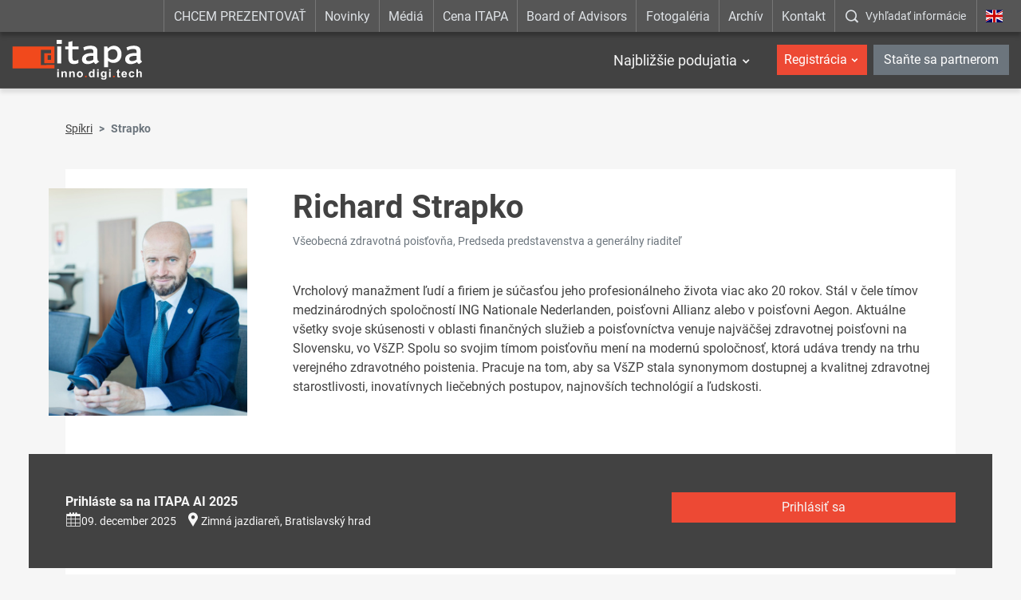

--- FILE ---
content_type: text/html; charset=UTF-8
request_url: https://www.itapa.sk/spikri/richard-strapko/
body_size: 8390
content:

<!doctype html>
<html class="no-js" lang="sk">
<head>
<meta charset="utf-8" />
<meta name="generator" content="SysCom Content Management System (www.syscom.sk)" />
<meta name="viewport" content="width=device-width, initial-scale=1.0" />
<link href="/assets/default/css/bundle.min.css?v=1.2.8" type="text/css" rel="stylesheet" />
<link href="/assets/default/css/custom.css" type="text/css" rel="stylesheet" />
<title>Spíkri - Richard Strapko</title>
<script src="/assets/default/js/bundle.js?v=1.2.5"></script>

<style>
.hide-frmbutbg .frmbutbg{
    display:none
}
.color-tabs .nav-link{
    animation: none;
}
</style>

<!--linkedin-->
<script> _linkedin_partner_id = "1839442"; window._linkedin_data_partner_ids = window._linkedin_data_partner_ids || []; window._linkedin_data_partner_ids.push(_linkedin_partner_id); </script>
<script> (function(){var s = document.getElementsByTagName("script")[0]; var b = document.createElement("script"); b.type = "text/javascript";b.async = true; b.src = "https://snap.licdn.com/li.lms-analytics/insight.min.js"; s.parentNode.insertBefore(b, s);})(); </script>
<noscript> <img height="1" width="1" style="display:none;" alt="" src="https://px.ads.linkedin.com/collect/?pid=1839442&fmt=gif" /> </noscript>

<meta name="facebook-domain-verification" content="pmikxeujpzvb6ua9cep4z2qama2j9z" />

<!-- Google Tag Manager -->
<script>(function(w,d,s,l,i){w[l]=w[l]||[];w[l].push({'gtm.start':
new Date().getTime(),event:'gtm.js'});var f=d.getElementsByTagName(s)[0],
j=d.createElement(s),dl=l!='dataLayer'?'&l='+l:'';j.async=true;j.src=
'https://www.googletagmanager.com/gtm.js?id='+i+dl;f.parentNode.insertBefore(j,f);
})(window,document,'script','dataLayer','GTM-NM49ZK92');</script>
<!-- End Google Tag Manager -->

<meta name="google-site-verification" content="5VaSp-TCRbPHtk8oL_MUDv4jekp31bAK2doWtjSkxAQ" />

<!-- Ecomail starts -->

<script type="text/javascript">
;(function(p,l,o,w,i,n,g){if(!p[i]){p.GlobalSnowplowNamespace=p.GlobalSnowplowNamespace||[];
p.GlobalSnowplowNamespace.push(i);p[i]=function(){(p[i].q=p[i].q||[]).push(arguments)
};p[i].q=p[i].q||[];n=l.createElement(o);g=l.getElementsByTagName(o)[0];n.async=1;
n.src=w;g.parentNode.insertBefore(n,g)}}(window,document,"script","//d70shl7vidtft.cloudfront.net/ecmtr-2.4.2.js","ecotrack"));
window.ecotrack('newTracker', 'cf', 'd2dpiwfhf3tz0r.cloudfront.net', { /* Initialise a tracker */
appId: 'itapa', consentModeV2: true
});
window.ecotrack('setUserIdFromLocation', 'ecmid');
window.ecotrack('trackPageView');
</script>

<!-- Ecomail stops -->


<script type="text/javascript" src="/assets/default/js/ajaxLoader.js"></script>
<script type="text/javascript" src="/libs/js/jquery/jquery-ui180.min.js"></script>
<script type="text/javascript">
$(document).ready(function(){
<!--remove nbsp(prvy option) v selecte listkov-->
$('select#frm_artpro_23_art_listok option[value="0"]').remove();
$('#frm_artpro_23_art_listok').trigger('click');
<!--button pridanie ucastnika-->
$('.scd_subform a.addSub').addClass('btn btn-secondary col-sm-4 offset-sm-4');
$('.scd_subform div.subform-add-item').addClass('pl-3');
if($('#jazyk-form').text()=='en'){
    $('.scd_subform a.addSub').text('Add a participant');
}else{
    $('.scd_subform a.addSub').text('Pridať účastníka');
}

setTimeout(function(){
  if($('.scd_subform fieldset').length==0){
    $('#frm_artpro_23 .scd_subform a.addSub').trigger('click'); 
  }
},3000);

setTimeout(function(){
  $('.subform-del-item').first().remove();
},3500);
});
</script>
</head>
<body class="is-sub artpro-13 art-14849 lang-sk ">
    <!-- Global site tag (gtag.js) - Google Ads: 933428170 -->
    <script async src="https://www.googletagmanager.com/gtag/js?id=AW-933428170"></script>
    <script>
    window.dataLayer = window.dataLayer || [];
    function gtag(){dataLayer.push(arguments);}
    gtag('js', new Date());
    gtag('config', 'AW-933428170');
    </script>
    
    <!-- Google Tag Manager (noscript) -->
    <noscript><iframe src=https://www.googletagmanager.com/ns.html?id=GTM-NM49ZK92 
    height="0" width="0" style="display:none;visibility:hidden"></iframe></noscript>
    <!-- End Google Tag Manager (noscript) -->
    
    <div class="offcanvas offcanvas-start" tabindex="-1" id="offcanvas" aria-labelledby="offcanvasLabel">
        <div class="offcanvas-header">
            
            <!--kongres info-->
            <div class="navbar-title">
</div>
            
            <a href="https://www.itapa.sk/en/" class="lang mx-3">
                <img width="36" src="/assets/default/img/flags/en.svg" alt="" aria-hidden="true">
                <span class="sr-only"></span>
            </a>
    
            <button class="btn btn-outline-light offcanvas__close" type="button"
                aria-label=":Skryt-menu:" aria-controls="offcanvas" aria-expanded="true" data-bs-dismiss="offcanvas">
                <i class="fa fa-times" aria-hidden="true"></i>
                <span class="visually-hidden">:Zavriet:</span>
            </button>
    
        </div>
        <div class="offcanvas-body">
            
            <ul class="offnav">
                  <li class="offnav__item -has-sub">
    <a href="#offMnuItem-c-1" class="offnav__link collapsed -level-1" role="button" id="offMnuItem-1" data-bs-toggle="collapse" aria-expanded="false" aria-controls="offMnuItem-c-1">Najbližšie podujatia</a>
    <div class="collapse" id="offMnuItem-c-1" aria-labelledby="offMnuItem-1">
        <ul class="offnav__sub"><li><a href="https://www.itapa.sk/itapa-ai-2025/" class="-level-2">ITAPA AI 2025</a></li><li><a href="https://www.itapa.sk/20258-sk/masterclass-na-itapa-ai-2025/" class="-level-2">Masterclass na ITAPA AI 2025</a></li><li><a href="https://www.itapa.sk/itapa-open-talks-na-itapa-ai-2025/" class="-level-2">ITAPA OPEN TALKS na ITAPA AI 2025</a></li><li><a href="https://www.itapa.sk/expo-zone-itapa-ai-2025/" class="-level-2">EXPO ZONE ITAPA AI 2025</a></li><li><a href="https://www.itapa.sk/itapa-health-care-2026/" class="-level-2">ITAPA Health &amp; Care 2026</a></li><li><a href="https://www.itapa.sk/jarna-itapa-2026/" class="-level-2">Jarná ITAPA 2026</a></li><li><a href="https://www.itapa.sk/jesenna-itapa-2026/" class="-level-2">Jesenná ITAPA 2026</a></li><li><a href="https://www.itapa.sk/itapa-ai-2026/" class="-level-2">ITAPA AI 2026</a></li>        </ul>
    </div>
</li>
            </ul>
    
            <div class="mb-4"></div>
    
            <ul class="offnav">
    <li class="offnav__item -has-sub">
        <a href="#offMnuItem-c-2" class="btn btn-danger w-100 offnav__link collapsed" role="button" id="offMnuItem-2" data-bs-toggle="collapse" aria-expanded="false" aria-controls="offMnuItem-c-2">Registrácia</a>
        <div class="collapse" id="offMnuItem-c-2" aria-labelledby="offMnuItem-2">
            <ul class="offnav__sub"><li><a href="https://www.itapa.sk/19550-sk/registracia-na-itapa-ai-2025/" class="-level-2">ITAPA AI 2025</a></li><li><a href="https://www.itapa.sk/20288-sk/registracia-na-itapa-health-care-2026/" class="-level-2">ITAPA Health & Care 2026</a></li><li><a href="https://www.itapa.sk/20291-sk/registracia-na-jarnu-itapa-2026/" class="-level-2">Jarná ITAPA 2026</a></li><li><a href="https://www.itapa.sk/20294-sk/registracia-na-jesennu-itapa-2026/" class="-level-2">Jesenná ITAPA 2026</a></li><li><a href="https://www.itapa.sk/20297-sk/registracia-na-itapa-ai-2026/" class="-level-2">ITAPA AI 2026</a></li>            </ul>
        </div>
    </li>
</ul>
            <a href="https://www.itapa.sk/10685-sk/stante-sa-partnerom/" class="my-2 btn btn-secondary w-100">Staňte sa partnerom</a>
    
            <div class="mb-4"></div>
    
            <ul class="offnav"><li class="offnav__item"><a href="https://www.itapa.sk/call-for-papers-na-konferencie-itapa-2025/" class="offnav__link -level-1">CHCEM PREZENTOVAŤ</a></li><li class="offnav__item"><a href="https://www.itapa.sk/novinky/" class="offnav__link -level-1">Novinky</a></li><li class="offnav__item"><a href="https://www.itapa.sk/media/" class="offnav__link -level-1">Médiá</a></li><li class="offnav__item"><a href="https://www.itapa.sk/11990-sk/cena-itapa-2025-objavme-spolocne-ludi-ktori-menia-slovensko/" class="offnav__link -level-1">Cena ITAPA</a></li><li class="offnav__item"><a href="/itapa-board-of-advisors/" class="offnav__link -level-1">Board of Advisors</a></li><li class="offnav__item"><a href="https://www.itapa.sk/fotogaleria-podujati/" class="offnav__link -level-1">Fotogaléria</a></li><li class="offnav__item"><a href="https://www.itapa.sk/15567-sk/archiv/" class="offnav__link -level-1">Archív</a></li><li class="offnav__item"><a href="https://www.itapa.sk/11094-sk/kontakt/" class="offnav__link -level-1">Kontakt</a></li></ul>
    
            <div class="mb-4"></div>
    
            <div class="searcha">
                <button type="button" class="btn btn-open-search w-100 btn-outline-light" data-bs-toggle="modal" data-bs-target="#fulltextForm" aria-label=":Zobrazit-okno-s-vyhladavanim:" title=":Zobrazit-okno-s-vyhladavanim:">
                    <i class="icofont-search-1 me-3" aria-hidden="true"></i><span>Vyhľadať informácie</span>
                </button>
            </div>

            <div class="mt-auto offcanvas__footer">
                <ul class="list-social list-unstyled"><li class="list-inline-item"><a href="https://www.facebook.com/itapask/" target="_blank">
  <i class="icofont-facebook" aria-hidden="true"></i>
  <span class="visually-hidden">Facebook</span>
</a></li><li class="list-inline-item"><a href="https://www.youtube.com/channel/UCbPoNH7Yx2oqJLkfNbbpygw" target="_blank">
  <i class="icofont-youtube-play" aria-hidden="true"></i>
  <span class="visually-hidden">YouTube</span>
</a></li><li class="list-inline-item"><a href="https://www.instagram.com/itapa.bratislava/" target="_blank">
  <i class="icofont-instagram" aria-hidden="true"></i>
  <span class="visually-hidden">Instagram</span>
</a></li><li class="list-inline-item"><a href="https://www.linkedin.com/company/itapa/" target="_blank">
  <i class="icofont-linkedin" aria-hidden="true"></i>
  <span class="visually-hidden">LinkedIn</span>
</a></li><li class="list-inline-item"><a href="https://open.spotify.com/show/3cxwsiXbCY4fdYQ37Nv0TI" target="_blank">
  <i class="icofont-spotify" aria-hidden="true"></i>
  <span class="visually-hidden">Spotify</span>
</a></li></ul>
            </div>
        </div>
    </div>
    
    

    <div id="wrap">
        <header id="header" class="header header--dark_ header--transparent">
            
            
            
            <div class="navbar-top d-none d-lg-block">
                <div class="container container-wide">
                    
                    <ul class="utils">
                        <!--main top-->
                        <li><a href="https://www.itapa.sk/call-for-papers-na-konferencie-itapa-2025/">CHCEM PREZENTOVAŤ</a></li><li><a href="https://www.itapa.sk/novinky/">Novinky</a></li><li><a href="https://www.itapa.sk/media/">Médiá</a></li><li><a href="https://www.itapa.sk/11990-sk/cena-itapa-2025-objavme-spolocne-ludi-ktori-menia-slovensko/">Cena ITAPA</a></li><li><a href="/itapa-board-of-advisors/">Board of Advisors</a></li><li><a href="https://www.itapa.sk/fotogaleria-podujati/">Fotogaléria</a></li><li><a href="https://www.itapa.sk/15567-sk/archiv/">Archív</a></li><li><a href="https://www.itapa.sk/11094-sk/kontakt/">Kontakt</a></li>
                        <li class="search">
                            <button type="button" class="btn btn-open-search" data-bs-toggle="modal" data-bs-target="#fulltextForm" aria-label=":Zobrazit-okno-s-vyhladavanim:" title=":Zobrazit-okno-s-vyhladavanim:">
                                <i class="icofont-search-1" aria-hidden="true"></i><span>Vyhľadať informácie</span>
                            </button>
                        </li>
                        <li class="lang"><a href="https://www.itapa.sk/en/"><img src="/assets/default/img/flags/en.svg" alt="" aria-hidden="true"><span class="sr-only"></span></a></li>
                    </ul>
                </div>
            </div>
            
            
          
            <nav class="navbar navbar-expand-lg navbar-header">
                <div class="container container-wide">
                    <a class="navbar-brand" href="https://www.itapa.sk/">
                        <img src="/assets/default/img/logo-itapa-white.svg" alt="ITAPA">
                    </a>
                    
                    <!--kongres info-->
                    
                    
                    <button id="toggleNav" class="navbar-toggler hamburger hidden-lg-up collapsed" type="button"
                        aria-label="Rozbaliť menu" data-bs-toggle="offcanvas" data-bs-target="#offcanvas" aria-controls="offcanvas">
                        <span></span><span></span><span></span>
                    </button>
                    <div class="collapse navbar-collapse">

                        <ul class="navbar-nav ml-auto mt-2 mt-md-0 me-2">
                            <li class=" dropdown">
    <a href="event" class="nav-link me-2 me-xl-3">Najbližšie podujatia</a>
    <ul class="dropdown-menu start-0"><li class="dropdown-item">
    <a href="https://www.itapa.sk/itapa-ai-2025/" class="nav-link">ITAPA AI 2025</a>
</li><li class="dropdown-item">
    <a href="https://www.itapa.sk/20258-sk/masterclass-na-itapa-ai-2025/" class="nav-link">Masterclass na ITAPA AI 2025</a>
</li><li class="dropdown-item">
    <a href="https://www.itapa.sk/itapa-open-talks-na-itapa-ai-2025/" class="nav-link">ITAPA OPEN TALKS na ITAPA AI 2025</a>
</li><li class="dropdown-item">
    <a href="https://www.itapa.sk/expo-zone-itapa-ai-2025/" class="nav-link">EXPO ZONE ITAPA AI 2025</a>
</li><li class="dropdown-item">
    <a href="https://www.itapa.sk/itapa-health-care-2026/" class="nav-link">ITAPA Health &amp; Care 2026</a>
</li><li class="dropdown-item">
    <a href="https://www.itapa.sk/jarna-itapa-2026/" class="nav-link">Jarná ITAPA 2026</a>
</li><li class="dropdown-item">
    <a href="https://www.itapa.sk/jesenna-itapa-2026/" class="nav-link">Jesenná ITAPA 2026</a>
</li><li class="dropdown-item">
    <a href="https://www.itapa.sk/itapa-ai-2026/" class="nav-link">ITAPA AI 2026</a>
</li>    </ul>
</li>
                            
                            
                        </ul>
                        
                        <ul class="navbar-nav user-nava">
                            <li class="dropdown">
    <a href="event" class="nav-link btn btn-danger">Registrácia</a>
    <ul class="dropdown-menu start-0"><li class="dropdown-item">
    <a href="https://www.itapa.sk/19550-sk/registracia-na-itapa-ai-2025/" class="nav-link">ITAPA AI 2025</a>
</li><li class="dropdown-item">
    <a href="https://www.itapa.sk/20288-sk/registracia-na-itapa-health-care-2026/" class="nav-link">ITAPA Health & Care 2026</a>
</li><li class="dropdown-item">
    <a href="https://www.itapa.sk/20291-sk/registracia-na-jarnu-itapa-2026/" class="nav-link">Jarná ITAPA 2026</a>
</li><li class="dropdown-item">
    <a href="https://www.itapa.sk/20294-sk/registracia-na-jesennu-itapa-2026/" class="nav-link">Jesenná ITAPA 2026</a>
</li><li class="dropdown-item">
    <a href="https://www.itapa.sk/20297-sk/registracia-na-itapa-ai-2026/" class="nav-link">ITAPA AI 2026</a>
</li>    </ul>
</li>
                            <li class="ms-2"><a href="https://www.itapa.sk/10685-sk/stante-sa-partnerom/" class="btn btn-secondary">Staňte sa partnerom</a></li>
                        </ul>
                    
                    </div>
                </div>
            </nav>
        </header>

        <div class="modal fade" id="fulltextForm" tabindex="-1" aria-labelledby="fulltextFormLabel" aria-hidden="true">
            <div class="modal-dialog modal-dialog-centered modal-fullscreen">
                <div class="modal-content">
                    <div class="modal-header">
                        <h1 class="modal-title fs-5" id="fulltextFormLabel">Vyhľadávanie</h1>
                        <button type="button" class="btn-close btn-close-white" data-bs-dismiss="modal" aria-label="Close"></button>
                    </div>
                    <div class="modal-body">
                        <div class="container">
                            <form role="search" action="/vysledky-vyhladavania/" class="search-form" method="get">
                                <label class="search-form-label sr-only">Vyhľadávanie</label>
                                <input class="search-text" name="search" value="" placeholder="Sem napíšte, čo potrebujete nájsť..." type="text">
                                <button class="btn search-submit" aria-label="Začať hľadať" type="submit"><i class="icofont-search-1"></i><span class="sr-only">Začať hľadať</span></button>
                            </form>
                        </div>
                    </div>
                </div>
            </div>
        </div>

        <main id="page">
            <div class="container"><nav aria-label="breadcrumb"><ol class="breadcrumb"><li class="breadcrumb-item"><a href="https://www.itapa.sk/spikri/">Spíkri</a></li><li class="breadcrumb-item active" aria-current="page"><span>Strapko</span></li></ol></nav><div class="art-content bg-white">

            <div class="art-speaker">
  <div class="row">
    <div class="col-sm-3 thumb">
      <img src="/data/images/24460.jpg" alt="" class="img-fluid">
    </div>
    <div class="col-sm-9 body">
      <div class="row art-heading">
        <div class="col-sm-12">
          <h1 class="art-title">Richard Strapko</h1>
          <div class="art-meta">Všeobecná zdravotná poisťovňa, Predseda predstavenstva a generálny riaditeľ</div>
        </div>
      </div>      <div class="text mb-4">Vrcholový manažment ľudí a firiem je súčasťou jeho profesionálneho života viac ako 20 rokov. Stál v čele tímov medzinárodných spoločností ING Nationale Nederlanden, poisťovni Allianz alebo v poisťovni Aegon. Aktuálne všetky svoje skúsenosti v oblasti finančných služieb a poisťovníctva venuje najväčšej zdravotnej poisťovni na Slovensku, vo VšZP. Spolu so svojim tímom poisťovňu mení na modernú spoločnosť, ktorá udáva trendy na trhu verejného zdravotného poistenia. Pracuje na tom, aby sa VšZP stala synonymom dostupnej a kvalitnej zdravotnej starostlivosti, inovatívnych liečebných postupov, najnovších technológií a ľudskosti.&nbsp;</div>
      
    </div>
  </div>
  <div class="section pt-5">
      <div class="pb-3">
          <div class="bg-dark box-stand-out py-5" style="margin-left: -70px; margin-right: -70px;">
  <div class="container">
    <div class="row">
      <div class="col-sm-8">
        <b>Prihláste sa na ITAPA AI 2025</b>
        <ul class="list-inline art-meta m-0">
          <li class="list-inline-item">
            <a href="#" class="save-ics"
                  data-start="2025-12-09 08:00:00"
                  data-end="2025-12-09 23:59:59"
                  data-title="ITAPA AI 2025"
                  data-location="Zimná jazdiareň, Bratislavský hrad"
                  title="Vygenerovať ics súbor pre import do kalendára"
                  ><i class="icon icofont-calendar mr-1" aria-hidden="true"></i>09. december 2025</a>
          </li>
          <li class="list-inline-item"><i class="icon icofont-google-map mr-1" aria-hidden="true"></i><a target="_blank" href="https://google.com/maps/search/Zimná jazdiareň, Bratislavský hrad">Zimná jazdiareň, Bratislavský hrad</a></li>
        </ul>
      </div>
      <div class="col-sm-4 mt-xs-only-3">
        <a href="https://www.itapa.sk/19550-sk/registracia-na-itapa-ai-2025/" class="btn btn-danger btn-block">Prihlásiť sa</a>
      </div>
    </div>
  </div>
</div>

      </div>
    <ul class="list-unstyled v2"><li class="pt-3">
    <h5>DISKUSIA &quot;Digitálna stratégia slovenského zdravotníctva&quot;</h5>
    <div class="row mb-3">
        <div class="col-sm-4"><a href="https://www.itapa.sk/15245-sk/diskusia-digitalna-strategia-slovenskeho-zdravotnictva/" class="btn btn-light btn-block">Zobraziť prezentáciu</a></div>
        
        
    </div>
    <div class="row">
        <div class="col-md-10">
            <div class="content"><a href="https://www.youtube.com/watch?v=2XbVT36CDWI&amp;list=PLJI4YvVNIjY0Hl9g4jBOgNpyTL9dLOGbT&amp;index=41" target="_blank"><strong>VIDEOZÁZNAM</strong></a></div>
        </div>
        <div class="col-md-2 mt-3 mt-md-0 text-md-right">
            
        </div>
    </div>
</li><li class="pt-3">
    <h5>DISKUSIA &quot;Ako podporiť inovácie v zdravotníctve?&quot;</h5>
    <div class="row mb-3">
        <div class="col-sm-4"><a href="https://www.itapa.sk/14810-sk/diskusia-ako-podporit-inovacie-v-zdravotnictve/" class="btn btn-light btn-block">Zobraziť prezentáciu</a></div>
        
        
    </div>
    <div class="row">
        <div class="col-md-10">
            <div class="content"><strong><a href="https://www.youtube.com/watch?v=BsfGhytWJNA" target="_blank">VIDEOZÁZNAM</a></strong></div>
        </div>
        <div class="col-md-2 mt-3 mt-md-0 text-md-right">
            
        </div>
    </div>
</li></ul>
  </div>
    
</div>

            
        	<div class="art-share"><h5 class="mb-7">Páčil sa ti článok? Zdieľaj ho a povedz o ňom aj ostatným</h5><ul><li class="fb"><a href="https://www.facebook.com/sharer/sharer.php?u={docLink13}" data-href="{docLink13}" data-send="false" data-layout="box_count" data-width="60" data-show-faces="false" rel="noopener noreferrer" target="_blank"><i class="icofont-facebook"></i></a></li><li class="linkedin"><a href="https://www.linkedin.com/sharing/share-offsite/?url={docLink13}" data-href="{docLink13}" rel="noopener noreferrer" target="_blank"><i class="icofont-linkedin"></i></a></li></ul></div>
    
            </div></div>
            
            <!--referencie-->
            
            
        </main><!-- #page -->
        
        <!--partners-->
        <!--<section class="section section-partners bg-white">-->
<!--    <div class="container">-->
<!--        <div class="section-heading small">-->
<!--            <div class="section-title">Partneri podujatí ITAPA</div>-->
<!--        </div>-->
<!--        <div class="swiper-holder position-relative carousel-partners--individual">
    <div class="swiper swiper-container">
        <ul class="swiper-wrapper list-unstyled d-flex align-items-center">
<li class="swiper-slide column">
    <a href="https://www.itapa.sk/partner/eviden/" target="_blank">
        <img src="/data/images/20148.jpg" alt="eviden" class="img-fluid" aria-hidden="true">
        <span class="sr-only">eviden</span>
    </a>
</li><li class="swiper-slide column">
    <a href="https://www.itapa.sk/cisco/" target="_blank">
        <img src="/data/images/9087.jpg" alt="cisco" class="img-fluid" aria-hidden="true">
        <span class="sr-only">cisco</span>
    </a>
</li><li class="swiper-slide column">
    <a href="https://www.itapa.sk/14385-sk/partner/agel/" target="_blank">
        <img src="/data/images/13460.jpg" alt="AGEL" class="img-fluid" aria-hidden="true">
        <span class="sr-only">AGEL</span>
    </a>
</li><li class="swiper-slide column">
    <a href="https://www.itapa.sk/partner/drmax/" target="_blank">
        <img src="/data/images/19827.jpg" alt="dr.max" class="img-fluid" aria-hidden="true">
        <span class="sr-only">dr.max</span>
    </a>
</li><li class="swiper-slide column">
    <a href="https://www.itapa.sk/partner/palo-alto/" target="_blank">
        <img src="/data/images/25448.jpg" alt="palo alto" class="img-fluid" aria-hidden="true">
        <span class="sr-only">palo alto</span>
    </a>
</li><li class="swiper-slide column">
    <a href="https://www.itapa.sk/18953-sk/partner/red-hat/" target="_blank">
        <img src="/data/images/20142.jpg" alt="RED HAT" class="img-fluid" aria-hidden="true">
        <span class="sr-only">RED HAT</span>
    </a>
</li><li class="swiper-slide column">
    <a href="https://www.itapa.sk/partner/red-hat/" target="_blank">
        <img src="/data/images/20141.jpg" alt="Red Hat" class="img-fluid" aria-hidden="true">
        <span class="sr-only">Red Hat</span>
    </a>
</li><li class="swiper-slide column">
    <a href="https://www.itapa.sk/partner/ditec/" target="_blank">
        <img src="/data/images/9088.jpg" alt="ditec" class="img-fluid" aria-hidden="true">
        <span class="sr-only">ditec</span>
    </a>
</li><li class="swiper-slide column">
    <a href="https://www.itapa.sk/spp/" target="_blank">
        <img src="/data/images/12148.jpg" alt="SPP" class="img-fluid" aria-hidden="true">
        <span class="sr-only">SPP</span>
    </a>
</li><li class="swiper-slide column">
    <a href="https://www.itapa.sk/vmware/" target="_blank">
        <img src="/data/images/11902.jpg" alt="VMware" class="img-fluid" aria-hidden="true">
        <span class="sr-only">VMware</span>
    </a>
</li><li class="swiper-slide column">
    <a href="https://www.itapa.sk/17300-sk/partner/eviden/" target="_blank">
        <img src="/data/images/20149.jpg" alt="eviden" class="img-fluid" aria-hidden="true">
        <span class="sr-only">eviden</span>
    </a>
</li><li class="swiper-slide column">
    <a href="https://www.itapa.sk/18452-sk/partner/red-hat/" target="_blank">
        <img src="/data/images/20140.jpg" alt="Red Hat" class="img-fluid" aria-hidden="true">
        <span class="sr-only">Red Hat</span>
    </a>
</li><li class="swiper-slide column">
    <a href="https://www.itapa.sk/partner/microcomp/" target="_blank">
        <img src="/data/images/9103.jpg" alt="Microcomp" class="img-fluid" aria-hidden="true">
        <span class="sr-only">Microcomp</span>
    </a>
</li><li class="swiper-slide column">
    <a href="https://www.itapa.sk/partner/eset/" target="_blank">
        <img src="/data/images/9097.jpg" alt="ESET" class="img-fluid" aria-hidden="true">
        <span class="sr-only">ESET</span>
    </a>
</li><li class="swiper-slide column">
    <a href="https://www.itapa.sk/amazon/" target="_blank">
        <img src="/data/images/16552.jpg" alt="Amazon" class="img-fluid" aria-hidden="true">
        <span class="sr-only">Amazon</span>
    </a>
</li><li class="swiper-slide column">
    <a href="https://www.itapa.sk/hpe/" target="_blank">
        <img src="/data/images/9100.jpg" alt="hpe" class="img-fluid" aria-hidden="true">
        <span class="sr-only">hpe</span>
    </a>
</li><li class="swiper-slide column">
    <a href="https://www.itapa.sk/partner/fortinet/" target="_blank">
        <img src="/data/images/20138.jpg" alt="Fortinet" class="img-fluid" aria-hidden="true">
        <span class="sr-only">Fortinet</span>
    </a>
</li><li class="swiper-slide column">
    <a href="https://www.itapa.sk/partner/abbvie/" target="_blank">
        <img src="/data/images/18316.jpg" alt="abbvie" class="img-fluid" aria-hidden="true">
        <span class="sr-only">abbvie</span>
    </a>
</li><li class="swiper-slide column">
    <a href="https://www.itapa.sk/partner/presmont/" target="_blank">
        <img src="/data/images/19124.jpg" alt="presmont" class="img-fluid" aria-hidden="true">
        <span class="sr-only">presmont</span>
    </a>
</li><li class="swiper-slide column">
    <a href="https://www.itapa.sk/19249-sk/partner/agel/" target="_blank">
        <img src="/data/images/21046.jpg" alt="AGEL" class="img-fluid" aria-hidden="true">
        <span class="sr-only">AGEL</span>
    </a>
</li><li class="swiper-slide column">
    <a href="https://www.itapa.sk/20147-sk/partner/palo-alto/" target="_blank">
        <img src="/data/images/25460.jpg" alt="palo alto" class="img-fluid" aria-hidden="true">
        <span class="sr-only">palo alto</span>
    </a>
</li>        </ul>
    </div>
    <div class="swiper-button-prev"></div>
    <div class="swiper-button-next"></div>
</div>-->
<!--        <div class="swiper-pagination position-relative mt-3"></div>-->
<!--        <div class="text-center mt-5">-->
<!--            <a href="https://www.itapa.sk/10685-sk/stante-sa-partnerom/" class="btn btn-lg btn-danger">Chcem byť partnerom</a>-->
<!--        </div>-->
<!--    </div>-->
<!--</section>-->
    
        <footer id="footer" class="text-center text-md-start">
            <div class="f-top bg-dark">
                <div class="container">
                    <div class="row">
                        <div class="col-md-5 col-lg-4 mb-5 mb-lg-0">
                            <h5 class="f-title">Dôležité odkazy</h5>
                            <nav>
                                <ul class="f-nav"><li><a href="https://www.itapa.sk/o-itapa-podujatiach/" class="sel" id="">O ITAPA</a></li><li><a href="/archiv-podujati/" class="sel" id="">ITAPA podujatia</a></li><li><a href="https://www.itapa.sk/11990-sk/cena-itapa-2025-objavme-spolocne-ludi-ktori-menia-slovensko/" class="sel" id="">Cena ITAPA</a></li><li><a href="/akreditacia-novinarov/" class="sel" id="">Akreditácia novinárov</a></li><li><a href="https://www.itapa.sk/ochrana-osobnych-udajov/" class="sel" id="">Ochrana osobných údajov</a></li><li><a href="https://www.itapa.sk/obchodne-podmienky/" class="sel" id="">Obchodné podmienky</a></li><li><a href="/prehlasenie-o-pristupnosti/" class="sel" id="">Prehlásenie o prístupnosti</a></li><li><a href="https://www.itapa.sk/centrum-inovativneho-zdravotnictva/" class="sel" id="">HEALTHHUB</a></li></ul>
                            </nav>
                        </div>
                        <div class="col-md-7 col-lg-5 mb-5 mb-lg-0">
                            <h5 class="f-title">Sledujte nás na sociálnych sieťach</h5>
                            <ul class="list-inline f-network">
                                <li class="list-inline-item">
                                    <a href="https://www.facebook.com/itapask/" target="_blank">
                                        <i class="icofont-facebook"></i>
                                        <span class="sr-only">Facebook</span>
                                    </a>
                                </li>
                                <li class="list-inline-item">
                                    <a href="https://www.youtube.com/channel/UCbPoNH7Yx2oqJLkfNbbpygw" target="_blank">
                                        <i class="icofont-youtube-play"></i>
                                        <span class="sr-only">YouTube</span>
                                    </a>
                                </li>
                                <li class="list-inline-item">
                                    <a href="https://www.instagram.com/itapa.bratislava/" target="_blank">
                                        <i class="icofont-instagram"></i>
                                        <span class="sr-only">Instagram</span>
                                    </a>
                                </li>
                                <li class="list-inline-item">
                                    <a href="https://www.linkedin.com/company/itapa/" target="_blank">
                                        <i class="icofont-linkedin"></i>
                                        <span class="sr-only">LinkedIn</span>
                                    </a>
                                </li>
                                <li class="list-inline-item">
                                    <a href="https://open.spotify.com/show/3cxwsiXbCY4fdYQ37Nv0TI" target="_blank">
                                        <i class="icofont-spotify"></i>
                                        <span class="sr-only">Spotify</span>
                                    </a>
                                </li>
                            </ul>
                        </div>
                        <div class="col-lg-3">
                            <h5 class="f-title">Kontakt</h5>
  <div class="row">
    <div class="col-md-5 col-lg-12">
      <img class="f-logo img-fluid mx-lg-down-auto" src="/assets/default/img/logo-itapa.svg" alt="ITAPA">
    </div>
    <div class="col-md-7 col-lg-12">
      <div class="f-address">
        <div class="row">
          <div class="col-sm-6 col-lg-12 mb-sm-down-3 mb-lg-3">
            Kancelária ITAPA
            <br>Dunajská 25
            <br>811 08 Bratislava
          </div>
          <div class="col-sm-6 col-lg-12">
            <a href="mailto:itapa@itapa.sk">itapa@itapa.sk</a>
            <br><a href="tel:+421948306893">+421 948 306 893</a>
            <br><a href="tel:+421948392736">+421 948 392 736</a>
          </div>
        </div>
      </div>
    </div>
  </div>
                        </div>
                    </div>
                </div>
            </div>
            <div class="f-bottom">
                <div class="container">
                    <div class="row">
                        <div class="col-12 col-md-6 text-center text-md-left mb-sm-down-2">
                            Information Technologies And Public Administration, Copyright APEL
                        </div>
                        <div class="col-12 col-md-6 text-center text-md-right">
                            <a href="http://www.aglo.sk" target="_blank" title="Tvorba stránok: Aglo Solutions [otvára sa v novom okne]">Tvorba stránok:</a> Aglo Solutions |
                            <a href="http://www.syscom.sk" target="_blank" title="Redakčný systém: SysCom [otvára sa v novom okne]">Redakčný systém:</a> SysCom
                        </div>
                    </div>
                </div>
            </div>
            
            <!--time ticker-->
            
        </footer>
        <button id="scrollToTop" class="scroll-to-top" aria-label="Scroll to top" title="Scroll to top">
            <i class="icofont-arrow-up" aria-hidden="true"></i>
        </button>
        <style>
        .scroll-to-top {
            position: fixed;
            bottom: 15px;
            right: 15px;
            width: 45px;
            height: 45px;
            background-color: #c93e2c;
            color: #fff;
            border: none;
            border-radius: 50%;
            cursor: pointer;
            opacity: 0;
            visibility: hidden;
            transition: all 0.3s ease-in-out;
            z-index: 1000;
            box-shadow: 0 4px 12px rgba(0, 0, 0, 0.15);
            display: flex;
            align-items: center;
            justify-content: center;
            font-size: 20px;
        }
        
        .scroll-to-top:hover {
            background-color: #be3a2a;
            transform: translateY(-3px);
            box-shadow: 0 6px 16px rgba(0, 0, 0, 0.2);
        }
        
        .scroll-to-top.show {
            opacity: 1;
            visibility: visible;
        }
        
        @media (max-width: 768px) {
            .scroll-to-top {
                bottom: 15px;
                right: 15px;
                width: 45px;
                height: 45px;
                font-size: 18px;
            }
        }
        </style>
        
        <script>
        (function() {
            const scrollToTopBtn = document.getElementById('scrollToTop');
            window.addEventListener('scroll', function() {
                if (window.pageYOffset > 300) {
                    scrollToTopBtn.classList.add('show');
                } else {
                    scrollToTopBtn.classList.remove('show');
                }
            });
            
            scrollToTopBtn.addEventListener('click', function() {
                window.scrollTo({
                    top: 0,
                    behavior: 'smooth'
                });
            });
        })();
        </script>
        
         <button id="scrollToTop" class="scroll-to-top" aria-label="Scroll to top" title="Scroll to top">
            <i class="icofont-arrow-up" aria-hidden="true"></i>
        </button>
        <style>
        .scroll-to-top {
            position: fixed;
            bottom: 30px;
            right: 30px;
            width: 50px;
            height: 50px;
            background-color: #c93e2c;
            color: #fff;
            border: none;
            border-radius: 50%;
            cursor: pointer;
            opacity: 0;
            visibility: hidden;
            transition: all 0.3s ease-in-out;
            z-index: 1000;
            box-shadow: 0 4px 12px rgba(0, 0, 0, 0.15);
            display: flex;
            align-items: center;
            justify-content: center;
            font-size: 20px;
        }
        
        .scroll-to-top:hover {
            background-color: #be3a2a;
            transform: translateY(-3px);
            box-shadow: 0 6px 16px rgba(0, 0, 0, 0.2);
        }
        
        .scroll-to-top.show {
            opacity: 1;
            visibility: visible;
        }
        
        @media (max-width: 768px) {
            .scroll-to-top {
                bottom: 20px;
                right: 20px;
                width: 45px;
                height: 45px;
                font-size: 18px;
            }
        }
        </style>
        
        <script>
        (function() {
            const scrollToTopBtn = document.getElementById('scrollToTop');
            window.addEventListener('scroll', function() {
                if (window.pageYOffset > 300) {
                    scrollToTopBtn.classList.add('show');
                } else {
                    scrollToTopBtn.classList.remove('show');
                }
            });
            
            scrollToTopBtn.addEventListener('click', function() {
                window.scrollTo({
                    top: 0,
                    behavior: 'smooth'
                });
            });
        })();
        </script>
        
    </div>

</body>
</html>



--- FILE ---
content_type: text/css
request_url: https://www.itapa.sk/assets/default/css/custom.css
body_size: 339
content:
.ui-autocomplete {
  width: inherit;
  position: absolute;
  z-index: 1000;
  padding: 0;
  list-style: none;
  background-color: #ffffff;
  border: 1px solid #ccc;
  border-radius: 4px;
  box-shadow: inset 0 1px 1px rgba(0, 0, 0, 0.075);
}

.ui-autocomplete > li {
  padding: 6px 12px;
  cursor: pointer;
  cursor: hand;
  transition: background-color ease-in-out 0.15s;
}

.ui-autocomplete > li.terminated {
  text-decoration: line-through;
}

.ui-autocomplete > li.ui-state-focus {
  background-color: rgb(238, 238, 238);
}

.ui-helper-hidden-accessible {
  display: none;
}

--- FILE ---
content_type: application/javascript
request_url: https://www.itapa.sk/assets/default/js/ajaxLoader.js
body_size: 1022
content:
(function($) {
  $.fn.extend({
    ajaxLoader: function(options) {
      var defaults = {                    // can be set with data attributes "data-"+key = "value"
        'list'      : '',                 // list selector
        'pagelist'  : '',                 // pagelist selector
        'showPageList': false,
        'auto'      : false,              // automatic load on scroll
        'disableClass': 'disabled',
        'beforeLoad': function(obj,btn){
          obj.after('<div class="spinner tmp"><div class="rect1"></div><div class="rect2"></div><div class="rect3"></div><div class="rect4"></div><div class="rect5"></div></div>');
        },
        'afterLoad' : function(data,obj){
          $('.spinner.tmp').remove();
        }
      };

      return this.each(function() {

        var $btn = $(this);
        
        var options = $.extend(defaults, options),
            $list = $(options.list),
            $pager = $(options.pagelist),
            $nextPage = null;

        var ready = true; // threshold for btn trigger click on window scroll

        // check data attributes
        $.each(options,function(key,val){
          var $newVal = $btn.attr('data-'+key);
          if ($newVal) {
            options[key] = $newVal;
          }
        });
        initialize();

        function initialize()
        {
          $pager = $(options.pagelist);

          if (options.showPageList === false) {
            $pager.hide();
          }

          $nextPage = $pager.find("b").next('a');

          if (!$nextPage.length) {
            $btn.remove();
            // $btn.addClass(options.disableClass);
          }
        }

        function getContent(link)
        {
          options.beforeLoad($list);
          $.get(link, function (data) {
            var $data  = $(data);
            var $items = $data.find(options.list);
              $pager.replaceWith($(options.pagelist,$data));
              $list.append($items.html());
              options.afterLoad($items,$list);
              initialize();
              ready = true; // reset threshold
          });
        }

        function nextPage($newPage)
        {
          if ($pager.find('b') && $newPage.length) {
            getContent($newPage.attr('href'));
          }
        }

        $btn.on('click',function(e){
          e.preventDefault();
          nextPage($nextPage);
        });

        var $list  = $(options.list);
        var $pager = $(options.pagelist);
        if ($nextPage.length) {
          // scroll loading
          if (options.auto){
            $(window).scroll(function(){
              $offset = 400; // offset in px
              if (ready && $(window).scrollTop() + $(window).height() > $btn.offset().top-$offset) {
                ready = false; // activate threshold
                $btn.click();
              }
            });
          }
        }

      });
    }
  });
})(jQuery);

$(document).ready(function(){
   $(".ajax-loader").ajaxLoader();
});

--- FILE ---
content_type: image/svg+xml
request_url: https://www.itapa.sk/assets/default/img/logo-itapa.svg
body_size: 5198
content:
<?xml version="1.0" encoding="UTF-8" standalone="no"?>
<!DOCTYPE svg PUBLIC "-//W3C//DTD SVG 1.1//EN" "http://www.w3.org/Graphics/SVG/1.1/DTD/svg11.dtd">
<svg width="100%" height="100%" viewBox="0 0 228 70" version="1.1" xmlns="http://www.w3.org/2000/svg" xmlns:xlink="http://www.w3.org/1999/xlink" xml:space="preserve" xmlns:serif="http://www.serif.com/" style="fill-rule:evenodd;clip-rule:evenodd;stroke-linejoin:round;stroke-miterlimit:2;">
    <g id="Artboard1" transform="matrix(1,0,0,1,-1.99999,-6.0025)">
        <rect x="2" y="6.002" width="227.666" height="69.833" style="fill:none;"/>
        <clipPath id="_clip1">
            <rect x="2" y="6.002" width="227.666" height="69.833"/>
        </clipPath>
        <g clip-path="url(#_clip1)">
            <g transform="matrix(1.25,0,0,-1.25,-84.491,558.192)">
                <g>
                    <g>
                        <g transform="matrix(0.40823,0,0,0.40823,117.51,406.61)">
                            <path d="M0.002,0L0.002,-0.201L-19.056,-0.201L-19.056,51.986L15.645,51.986L15.645,40.295L-7.521,40.402L-7.521,5.502L27.302,5.502L27.302,63.635L-116.398,63.635L-116.398,-11.907L-29.73,-11.907L-29.73,-11.837L0.006,-11.837L0.006,-11.9L27.463,-11.837L27.236,0.097L0.006,-0L0.002,0ZM4.117,17.165L4.173,33.043L15.645,33.089L15.645,17.165L4.117,17.165Z" style="fill:rgb(241,73,28);"/>
                        </g>
                        <path d="M131.822,441.75L138.944,441.75L138.944,436.158L131.822,436.158L131.822,441.75ZM132.518,432.597L138.177,432.597L138.177,408.773L132.518,408.773L132.518,432.597Z" style="fill:#757577;"/>
                        <g transform="matrix(0.40823,0,0,0.40823,153.988,440.279)">
                            <path d="M0.002,0L0.002,-18.821L20.707,-18.821L20.707,-28.749L0.002,-28.749L0.002,-59.172C0.002,-62.25 0.625,-64.503 1.893,-65.955C3.142,-67.383 5.098,-68.114 7.782,-68.114C9.826,-68.114 11.928,-67.755 14.077,-67.063C16.217,-66.352 18.311,-65.333 20.369,-63.986L20.369,-75.834C18.081,-77.088 15.587,-78.025 12.89,-78.641C10.166,-79.269 7.329,-79.584 4.351,-79.584C-1.514,-79.584 -6.016,-77.83 -9.158,-74.358C-12.295,-70.892 -13.865,-65.917 -13.865,-59.472L-13.865,-28.749L-24.645,-28.749L-24.645,-18.821L-13.865,-18.821L-13.865,-3.509C-11.333,-3.283 -8.915,-2.867 -6.609,-2.308C-4.309,-1.736 -2.123,-0.962 0.002,-0" style="fill:#757577;"/>
                        </g>
                        <g transform="matrix(0.40823,0,0,0.40823,188.929,424.579)">
                            <path d="M0.002,0L0.002,-21.428C0.002,-25.111 0.476,-27.597 1.411,-28.896C2.348,-30.206 4.058,-31.353 6.5,-32.32L-5.265,-41.125C-6.751,-40.649 -8.019,-39.874 -9.084,-38.792C-10.141,-37.712 -11.152,-36.206 -12.101,-34.267C-15.718,-36.577 -19.352,-38.295 -23.038,-39.426C-26.71,-40.55 -30.455,-41.125 -34.274,-41.125C-40.111,-41.125 -44.67,-39.683 -47.963,-36.817C-51.247,-33.929 -52.899,-29.955 -52.899,-24.841C-52.899,-17.782 -49.897,-12.409 -43.913,-8.683C-37.929,-4.98 -29.226,-3.124 -17.785,-3.124L-13.857,-3.124L-13.857,2.531C-13.857,5.517 -14.741,7.669 -16.51,8.963C-18.269,10.247 -21.165,10.909 -25.216,10.909C-28.698,10.909 -32.13,10.454 -35.501,9.562C-38.883,8.656 -42.064,7.346 -45.06,5.605L-48.44,16.103C-44.599,18.1 -40.572,19.599 -36.324,20.572C-32.089,21.543 -27.543,22.031 -22.711,22.031C-18.5,22.031 -14.799,21.501 -11.576,20.421C-8.372,19.348 -5.881,17.827 -4.144,15.849C-2.629,14.204 -1.561,12.298 -0.936,10.108C-0.314,7.94 0.002,4.562 0.002,0M-13.857,-12.696L-17.785,-12.696C-24.849,-12.696 -30.125,-13.604 -33.61,-15.387C-37.115,-17.169 -38.855,-19.872 -38.855,-23.47C-38.855,-25.781 -38.035,-27.591 -36.383,-28.895C-34.744,-30.202 -32.458,-30.843 -29.533,-30.843C-27.214,-30.843 -24.712,-30.442 -22.022,-29.628C-19.349,-28.802 -16.609,-27.607 -13.857,-26.036L-13.857,-12.696" style="fill:#757577;"/>
                        </g>
                        <g transform="matrix(0.40823,0,0,0.40823,203.972,412.209)">
                            <path d="M0.002,0L0.002,-21.269L-13.855,-21.269L-13.855,49.93L-3.009,49.93L-1.048,42.922C2.273,46.098 5.654,48.446 9.107,50C12.57,51.56 16.191,52.323 19.981,52.323C27.528,52.323 33.759,49.613 38.677,44.175C43.601,38.729 46.038,31.803 46.038,23.374C46.038,14.317 43.488,7.034 38.372,1.538C33.26,-3.957 26.542,-6.731 18.223,-6.731C14.768,-6.731 11.516,-6.167 8.461,-5.046C5.41,-3.932 2.588,-2.255 0.002,0M0.002,11.845C1.883,9.352 4.122,7.468 6.715,6.183C9.306,4.878 12.153,4.238 15.281,4.238C20.359,4.238 24.415,5.936 27.458,9.325C30.491,12.721 32.018,17.28 32.018,23.026C32.018,28.4 30.604,32.62 27.78,35.714C24.962,38.798 21.092,40.348 16.188,40.348C13.237,40.348 10.385,39.614 7.663,38.155C4.942,36.691 2.405,34.531 0.002,31.692L0.002,11.845" style="fill:#757577;"/>
                        </g>
                        <g transform="matrix(0.40823,0,0,0.40823,249.469,424.579)">
                            <path d="M0.002,0L0.002,-21.428C0.002,-25.111 0.48,-27.597 1.416,-28.896C2.356,-30.206 4.052,-31.353 6.506,-32.32L-5.259,-41.125C-6.74,-40.649 -8.02,-39.874 -9.081,-38.792C-10.144,-37.712 -11.146,-36.206 -12.089,-34.267C-15.717,-36.577 -19.357,-38.295 -23.029,-39.426C-26.71,-40.55 -30.455,-41.125 -34.264,-41.125C-40.108,-41.125 -44.669,-39.683 -47.946,-36.817C-51.233,-33.929 -52.876,-29.955 -52.876,-24.841C-52.876,-17.782 -49.897,-12.409 -43.907,-8.683C-37.926,-4.98 -29.222,-3.124 -17.79,-3.124L-13.863,-3.124L-13.863,2.531C-13.863,5.517 -14.75,7.669 -16.518,8.963C-18.283,10.247 -21.165,10.909 -25.207,10.909C-28.686,10.909 -32.127,10.454 -35.496,9.562C-38.887,8.656 -42.07,7.346 -45.048,5.605L-48.431,16.103C-44.599,18.1 -40.564,19.599 -36.32,20.572C-32.083,21.543 -27.546,22.031 -22.695,22.031C-18.502,22.031 -14.792,21.501 -11.569,20.421C-8.372,19.348 -5.88,17.827 -4.14,15.849C-2.624,14.204 -1.561,12.298 -0.938,10.108C-0.318,7.94 0.002,4.562 0.002,0M-13.863,-12.696L-17.79,-12.696C-24.838,-12.696 -30.112,-13.604 -33.61,-15.387C-37.093,-17.169 -38.848,-19.872 -38.848,-23.47C-38.848,-25.781 -38.027,-27.591 -36.381,-28.895C-34.73,-30.202 -32.453,-30.843 -29.528,-30.843C-27.21,-30.843 -24.704,-30.442 -22.017,-29.628C-19.328,-28.802 -16.611,-27.607 -13.863,-26.036L-13.863,-12.696" style="fill:#757577;"/>
                        </g>
                    </g>
                    <g transform="matrix(1.10862,0,0,-1.10862,38.6108,471.781)">
                        <path d="M84.934,65.946L84.934,64.114L86.914,64.114L86.914,65.946L84.934,65.946ZM84.934,74.445L84.934,66.961L86.914,66.961L86.914,74.445L84.934,74.445Z" style="fill:#757577;fill-rule:nonzero;"/>
                        <path d="M96.906,74.445L94.926,74.445L94.926,70.625C94.926,69.817 94.883,69.294 94.799,69.057C94.714,68.82 94.577,68.635 94.387,68.504C94.196,68.372 93.967,68.307 93.699,68.307C93.356,68.307 93.049,68.401 92.776,68.589C92.504,68.776 92.317,69.025 92.216,69.336C92.115,69.646 92.065,70.219 92.065,71.055L92.065,74.445L90.084,74.445L90.084,66.961L91.924,66.961L91.924,68.06C92.577,67.214 93.399,66.792 94.39,66.792C94.827,66.792 95.226,66.87 95.588,67.028C95.95,67.185 96.223,67.386 96.409,67.63C96.595,67.874 96.724,68.152 96.797,68.462C96.869,68.772 96.906,69.216 96.906,69.794L96.906,74.445Z" style="fill:#757577;fill-rule:nonzero;"/>
                        <path d="M106.876,74.445L104.896,74.445L104.896,70.625C104.896,69.817 104.854,69.294 104.769,69.057C104.685,68.82 104.547,68.635 104.357,68.504C104.167,68.372 103.938,68.307 103.67,68.307C103.327,68.307 103.019,68.401 102.747,68.589C102.474,68.776 102.287,69.025 102.186,69.336C102.085,69.646 102.035,70.219 102.035,71.055L102.035,74.445L100.055,74.445L100.055,66.961L101.894,66.961L101.894,68.06C102.547,67.214 103.369,66.792 104.36,66.792C104.797,66.792 105.197,66.87 105.558,67.028C105.92,67.185 106.194,67.386 106.379,67.63C106.565,67.874 106.694,68.152 106.767,68.462C106.84,68.772 106.876,69.216 106.876,69.794L106.876,74.445Z" style="fill:#757577;fill-rule:nonzero;"/>
                        <path d="M109.581,70.597C109.581,69.939 109.743,69.303 110.067,68.687C110.392,68.072 110.851,67.602 111.445,67.278C112.039,66.954 112.703,66.792 113.436,66.792C114.568,66.792 115.496,67.159 116.22,67.894C116.943,68.63 117.305,69.559 117.305,70.681C117.305,71.814 116.939,72.752 116.209,73.497C115.478,74.241 114.559,74.614 113.45,74.614C112.764,74.614 112.11,74.459 111.487,74.149C110.865,73.839 110.392,73.384 110.067,72.785C109.743,72.186 109.581,71.457 109.581,70.597ZM111.611,70.703C111.611,71.445 111.787,72.013 112.139,72.408C112.492,72.803 112.926,73 113.443,73C113.96,73 114.393,72.803 114.743,72.408C115.093,72.013 115.268,71.44 115.268,70.689C115.268,69.956 115.093,69.392 114.743,68.997C114.393,68.603 113.96,68.405 113.443,68.405C112.926,68.405 112.492,68.603 112.139,68.997C111.787,69.392 111.611,69.96 111.611,70.703Z" style="fill:#757577;fill-rule:nonzero;"/>
                        <rect x="120.01" y="72.464" width="1.98" height="1.98" style="fill:rgb(241,73,28);fill-rule:nonzero;"/>
                        <path d="M132.038,74.445L130.199,74.445L130.199,73.345C129.893,73.773 129.533,74.091 129.117,74.3C128.701,74.509 128.282,74.614 127.859,74.614C126.999,74.614 126.263,74.267 125.65,73.574C125.037,72.881 124.73,71.915 124.73,70.674C124.73,69.406 125.028,68.442 125.625,67.782C126.222,67.122 126.976,66.792 127.887,66.792C128.723,66.792 129.447,67.139 130.058,67.834L130.058,64.114L132.038,64.114L132.038,74.445ZM126.753,70.541C126.753,71.339 126.863,71.917 127.084,72.274C127.403,72.791 127.85,73.049 128.423,73.049C128.878,73.049 129.266,72.855 129.586,72.468C129.905,72.08 130.065,71.501 130.065,70.731C130.065,69.871 129.91,69.252 129.6,68.874C129.29,68.496 128.893,68.307 128.409,68.307C127.939,68.307 127.545,68.493 127.228,68.867C126.911,69.24 126.753,69.798 126.753,70.541Z" style="fill:#757577;fill-rule:nonzero;"/>
                        <path d="M135.144,65.946L135.144,64.114L137.125,64.114L137.125,65.946L135.144,65.946ZM135.144,74.445L135.144,66.961L137.125,66.961L137.125,74.445L135.144,74.445Z" style="fill:#757577;fill-rule:nonzero;"/>
                        <path d="M140.126,74.938L142.388,75.213C142.425,75.476 142.512,75.657 142.648,75.755C142.836,75.896 143.132,75.967 143.536,75.967C144.053,75.967 144.441,75.889 144.699,75.734C144.873,75.631 145.005,75.464 145.094,75.234C145.155,75.069 145.185,74.766 145.185,74.325L145.185,73.233C144.593,74.041 143.846,74.445 142.944,74.445C141.939,74.445 141.143,74.019 140.555,73.169C140.095,72.497 139.865,71.661 139.865,70.66C139.865,69.406 140.167,68.448 140.77,67.785C141.374,67.123 142.125,66.792 143.022,66.792C143.947,66.792 144.711,67.198 145.312,68.011L145.312,66.961L147.166,66.961L147.166,73.676C147.166,74.56 147.093,75.22 146.947,75.657C146.802,76.094 146.597,76.437 146.334,76.686C146.071,76.935 145.72,77.13 145.281,77.27C144.841,77.411 144.286,77.482 143.614,77.482C142.345,77.482 141.446,77.265 140.915,76.83C140.384,76.395 140.119,75.845 140.119,75.177C140.119,75.112 140.121,75.032 140.126,74.938ZM141.894,70.548C141.894,71.342 142.048,71.923 142.356,72.292C142.664,72.661 143.043,72.845 143.494,72.845C143.978,72.845 144.387,72.656 144.72,72.278C145.054,71.899 145.221,71.339 145.221,70.597C145.221,69.822 145.061,69.246 144.741,68.87C144.422,68.495 144.018,68.307 143.529,68.307C143.055,68.307 142.664,68.491 142.356,68.86C142.048,69.229 141.894,69.791 141.894,70.548Z" style="fill:#757577;fill-rule:nonzero;"/>
                        <path d="M150.279,65.946L150.279,64.114L152.26,64.114L152.26,65.946L150.279,65.946ZM150.279,74.445L150.279,66.961L152.26,66.961L152.26,74.445L150.279,74.445Z" style="fill:#757577;fill-rule:nonzero;"/>
                        <rect x="155.444" y="72.464" width="1.98" height="1.98" style="fill:rgb(241,73,28);fill-rule:nonzero;"/>
                        <path d="M164.04,66.961L164.04,68.539L162.687,68.539L162.687,71.555C162.687,72.166 162.7,72.522 162.726,72.623C162.751,72.724 162.81,72.807 162.902,72.873C162.993,72.939 163.105,72.972 163.237,72.972C163.42,72.972 163.685,72.908 164.033,72.782L164.202,74.318C163.742,74.515 163.22,74.614 162.638,74.614C162.28,74.614 161.959,74.554 161.672,74.434C161.386,74.314 161.175,74.159 161.041,73.969C160.907,73.779 160.815,73.521 160.763,73.197C160.721,72.967 160.7,72.502 160.7,71.802L160.7,68.539L159.791,68.539L159.791,66.961L160.7,66.961L160.7,65.474L162.687,64.318L162.687,66.961L164.04,66.961Z" style="fill:#757577;fill-rule:nonzero;"/>
                        <path d="M170.903,72.063L172.876,72.394C172.622,73.117 172.222,73.668 171.674,74.046C171.127,74.425 170.442,74.614 169.62,74.614C168.319,74.614 167.356,74.189 166.731,73.338C166.237,72.657 165.991,71.797 165.991,70.759C165.991,69.519 166.315,68.547 166.963,67.845C167.612,67.143 168.431,66.792 169.423,66.792C170.536,66.792 171.415,67.159 172.058,67.894C172.702,68.63 173.01,69.756 172.981,71.273L168.02,71.273C168.034,71.861 168.194,72.318 168.5,72.644C168.805,72.971 169.185,73.134 169.641,73.134C169.951,73.134 170.212,73.049 170.423,72.88C170.635,72.711 170.795,72.439 170.903,72.063ZM171.015,70.061C171.001,69.488 170.853,69.052 170.571,68.754C170.29,68.456 169.947,68.307 169.543,68.307C169.11,68.307 168.753,68.464 168.471,68.779C168.189,69.094 168.051,69.521 168.056,70.061L171.015,70.061Z" style="fill:#757577;fill-rule:nonzero;"/>
                        <path d="M182.275,69.173L180.323,69.526C180.258,69.136 180.108,68.842 179.876,68.645C179.643,68.448 179.341,68.349 178.97,68.349C178.477,68.349 178.084,68.519 177.79,68.86C177.496,69.2 177.35,69.77 177.35,70.569C177.35,71.457 177.499,72.084 177.797,72.45C178.095,72.817 178.496,73 178.999,73C179.374,73 179.682,72.893 179.922,72.679C180.161,72.466 180.33,72.098 180.429,71.576L182.374,71.908C182.172,72.8 181.784,73.474 181.211,73.93C180.638,74.386 179.87,74.614 178.907,74.614C177.812,74.614 176.94,74.268 176.289,73.578C175.638,72.887 175.313,71.931 175.313,70.71C175.313,69.474 175.639,68.512 176.292,67.824C176.945,67.136 177.829,66.792 178.942,66.792C179.854,66.792 180.578,66.988 181.116,67.38C181.654,67.772 182.04,68.37 182.275,69.173Z" style="fill:#757577;fill-rule:nonzero;"/>
                        <path d="M186.904,64.114L186.904,67.912C187.543,67.165 188.307,66.792 189.194,66.792C189.65,66.792 190.061,66.876 190.428,67.045C190.794,67.214 191.07,67.43 191.256,67.694C191.441,67.957 191.568,68.248 191.636,68.567C191.704,68.887 191.738,69.382 191.738,70.054L191.738,74.445L189.758,74.445L189.758,70.491C189.758,69.707 189.721,69.209 189.645,68.997C189.57,68.786 189.438,68.618 189.247,68.493C189.057,68.369 188.819,68.307 188.532,68.307C188.203,68.307 187.91,68.386 187.651,68.546C187.393,68.706 187.204,68.947 187.084,69.269C186.964,69.59 186.904,70.066 186.904,70.696L186.904,74.445L184.924,74.445L184.924,64.114L186.904,64.114Z" style="fill:#757577;fill-rule:nonzero;"/>
                    </g>
                </g>
            </g>
        </g>
    </g>
</svg>


--- FILE ---
content_type: application/javascript
request_url: https://www.itapa.sk/assets/default/js/bundle.js?v=1.2.5
body_size: 109634
content:
/*! For license information please see bundle.js.LICENSE.txt */
(()=>{var e={349:(e,t,n)=>{var i=n(755);i.fn.saveIcs=function(){var e=i(this),t=null,n=e.data(),s=n.start?n.start.split(/[- :]/):"",o=new Date(s[0],s[1]-1,s[2],s[3],s[4],s[5]),r=n.end?n.end.split(/[- :]/):"",a=new Date(r[0],r[1]-1,r[2],r[3],r[4],r[5]),l=n.timezone?n.timezone:"Europe/Berlin",c=n.title?n.title:e.text(),d=n.desc?n.desc:"",u=n.location?n.location:"",h=new Date;function p(e,t){for(e=e.toString();e.length<t;)e="0"+e;return e}function f(e){var t=new Date(e);return p(t.getFullYear(),4)+p(t.getMonth()+1,2)+p(t.getDate(),2)+"T"+p(t.getHours(),2)+p(t.getMinutes(),2)+p(t.getSeconds(),2)}!function(){var i,s=(i="",i+="BEGIN:VCALENDAR\r\n",i+="VERSION:2.0\r\n",i+="PRODID:-//ical.marudot.com//iCal Event Maker\r\n",i+="X-WR-CALNAME:Jarná ITAPA 2019\r\n",i+="CALSCALE:GREGORIAN\r\n",i+="BEGIN:VTIMEZONE\r\n",i+="TZID:"+l+"\r\n",i+="TZURL:http://tzurl.org/zoneinfo-outlook/"+l+"\r\n",i+="X-LIC-LOCATION:"+l+"\r\n",i+="BEGIN:DAYLIGHT\r\n",i+="TZOFFSETFROM:+0100\r\n",i+="TZOFFSETTO:+0200\r\n",i+="TZNAME:CEST\r\n",i+="DTSTART:19700329T020000\r\n",i+="RRULE:FREQ=YEARLY;BYMONTH=3;BYDAY=-1SU\r\n",i+="END:DAYLIGHT\r\n",i+="BEGIN:STANDARD\r\n",i+="TZOFFSETFROM:+0200\r\n",i+="TZOFFSETTO:+0100\r\n",i+="TZNAME:CET\r\n",i+="DTSTART:19701025T030000\r\n",i+="RRULE:FREQ=YEARLY;BYMONTH=10;BYDAY=-1SU\r\n",i+="END:STANDARD\r\n",i+="END:VTIMEZONE\r\n",i+="BEGIN:VEVENT\r\n",i+="DTSTAMP:"+f(h)+"\r\n",i+="UID:"+f(h)+"-"+Math.floor(1e7*Math.random())+"@default\r\n",i+="DTSTART;TZID="+l+":"+f(o)+"\r\n",i+="DTEND;TZID="+l+":"+f(a)+"\r\n",i+="SUMMARY:"+c+"\r\n",i+="URL:https%3A%2F%2Fwww.itapa.sk\r\n",i+="LOCATION:"+u+"\r\n",i+="BEGIN:VALARM\r\n",i+="ACTION:DISPLAY\r\n",i+="DESCRIPTION:"+d+"\r\n",i+="TRIGGER:-P1D\r\n",i+="END:VALARM\r\n",(i+="END:VEVENT\r\n")+"END:VCALENDAR\r\n"),r=n.title.replace(/ /g,"_")+".ics";if(window.navigator.msSaveOrOpenBlob)t=new Blob([s]),e.click((function(e){e.preventDefault(),window.navigator.msSaveOrOpenBlob(t,r)}));else{var p="data:text/calendar;charset=utf8,"+encodeURIComponent(s);e.attr("href",p)}}()}},932:()=>{document.addEventListener("DOMContentLoaded",(function(){var e=document.getElementsByTagName("body")[0];function t(){(void 0!==window.pageYOffset?window.pageYOffset:(document.documentElement||document.body.parentNode||document.body).scrollTop)>=100?e.classList.add("scrolled"):e.classList.remove("scrolled")}t(),window.addEventListener("scroll",(function(){t()}))}))},755:function(e,t){var n;!function(t,n){"use strict";"object"==typeof e.exports?e.exports=t.document?n(t,!0):function(e){if(!e.document)throw new Error("jQuery requires a window with a document");return n(e)}:n(t)}("undefined"!=typeof window?window:this,(function(i,s){"use strict";var o=[],r=Object.getPrototypeOf,a=o.slice,l=o.flat?function(e){return o.flat.call(e)}:function(e){return o.concat.apply([],e)},c=o.push,d=o.indexOf,u={},h=u.toString,p=u.hasOwnProperty,f=p.toString,g=f.call(Object),m={},v=function(e){return"function"==typeof e&&"number"!=typeof e.nodeType&&"function"!=typeof e.item},y=function(e){return null!=e&&e===e.window},b=i.document,w={type:!0,src:!0,nonce:!0,noModule:!0};function x(e,t,n){var i,s,o=(n=n||b).createElement("script");if(o.text=e,t)for(i in w)(s=t[i]||t.getAttribute&&t.getAttribute(i))&&o.setAttribute(i,s);n.head.appendChild(o).parentNode.removeChild(o)}function _(e){return null==e?e+"":"object"==typeof e||"function"==typeof e?u[h.call(e)]||"object":typeof e}var E="3.6.0",C=function(e,t){return new C.fn.init(e,t)};function T(e){var t=!!e&&"length"in e&&e.length,n=_(e);return!v(e)&&!y(e)&&("array"===n||0===t||"number"==typeof t&&t>0&&t-1 in e)}C.fn=C.prototype={jquery:E,constructor:C,length:0,toArray:function(){return a.call(this)},get:function(e){return null==e?a.call(this):e<0?this[e+this.length]:this[e]},pushStack:function(e){var t=C.merge(this.constructor(),e);return t.prevObject=this,t},each:function(e){return C.each(this,e)},map:function(e){return this.pushStack(C.map(this,(function(t,n){return e.call(t,n,t)})))},slice:function(){return this.pushStack(a.apply(this,arguments))},first:function(){return this.eq(0)},last:function(){return this.eq(-1)},even:function(){return this.pushStack(C.grep(this,(function(e,t){return(t+1)%2})))},odd:function(){return this.pushStack(C.grep(this,(function(e,t){return t%2})))},eq:function(e){var t=this.length,n=+e+(e<0?t:0);return this.pushStack(n>=0&&n<t?[this[n]]:[])},end:function(){return this.prevObject||this.constructor()},push:c,sort:o.sort,splice:o.splice},C.extend=C.fn.extend=function(){var e,t,n,i,s,o,r=arguments[0]||{},a=1,l=arguments.length,c=!1;for("boolean"==typeof r&&(c=r,r=arguments[a]||{},a++),"object"==typeof r||v(r)||(r={}),a===l&&(r=this,a--);a<l;a++)if(null!=(e=arguments[a]))for(t in e)i=e[t],"__proto__"!==t&&r!==i&&(c&&i&&(C.isPlainObject(i)||(s=Array.isArray(i)))?(n=r[t],o=s&&!Array.isArray(n)?[]:s||C.isPlainObject(n)?n:{},s=!1,r[t]=C.extend(c,o,i)):void 0!==i&&(r[t]=i));return r},C.extend({expando:"jQuery"+(E+Math.random()).replace(/\D/g,""),isReady:!0,error:function(e){throw new Error(e)},noop:function(){},isPlainObject:function(e){var t,n;return!(!e||"[object Object]"!==h.call(e)||(t=r(e))&&("function"!=typeof(n=p.call(t,"constructor")&&t.constructor)||f.call(n)!==g))},isEmptyObject:function(e){var t;for(t in e)return!1;return!0},globalEval:function(e,t,n){x(e,{nonce:t&&t.nonce},n)},each:function(e,t){var n,i=0;if(T(e))for(n=e.length;i<n&&!1!==t.call(e[i],i,e[i]);i++);else for(i in e)if(!1===t.call(e[i],i,e[i]))break;return e},makeArray:function(e,t){var n=t||[];return null!=e&&(T(Object(e))?C.merge(n,"string"==typeof e?[e]:e):c.call(n,e)),n},inArray:function(e,t,n){return null==t?-1:d.call(t,e,n)},merge:function(e,t){for(var n=+t.length,i=0,s=e.length;i<n;i++)e[s++]=t[i];return e.length=s,e},grep:function(e,t,n){for(var i=[],s=0,o=e.length,r=!n;s<o;s++)!t(e[s],s)!==r&&i.push(e[s]);return i},map:function(e,t,n){var i,s,o=0,r=[];if(T(e))for(i=e.length;o<i;o++)null!=(s=t(e[o],o,n))&&r.push(s);else for(o in e)null!=(s=t(e[o],o,n))&&r.push(s);return l(r)},guid:1,support:m}),"function"==typeof Symbol&&(C.fn[Symbol.iterator]=o[Symbol.iterator]),C.each("Boolean Number String Function Array Date RegExp Object Error Symbol".split(" "),(function(e,t){u["[object "+t+"]"]=t.toLowerCase()}));var S=function(e){var t,n,i,s,o,r,a,l,c,d,u,h,p,f,g,m,v,y,b,w="sizzle"+1*new Date,x=e.document,_=0,E=0,C=le(),T=le(),S=le(),A=le(),k=function(e,t){return e===t&&(u=!0),0},L={}.hasOwnProperty,O=[],P=O.pop,M=O.push,$=O.push,D=O.slice,N=function(e,t){for(var n=0,i=e.length;n<i;n++)if(e[n]===t)return n;return-1},I="checked|selected|async|autofocus|autoplay|controls|defer|disabled|hidden|ismap|loop|multiple|open|readonly|required|scoped",j="[\\x20\\t\\r\\n\\f]",z="(?:\\\\[\\da-fA-F]{1,6}[\\x20\\t\\r\\n\\f]?|\\\\[^\\r\\n\\f]|[\\w-]|[^\0-\\x7f])+",R="\\[[\\x20\\t\\r\\n\\f]*("+z+")(?:"+j+"*([*^$|!~]?=)"+j+"*(?:'((?:\\\\.|[^\\\\'])*)'|\"((?:\\\\.|[^\\\\\"])*)\"|("+z+"))|)"+j+"*\\]",B=":("+z+")(?:\\((('((?:\\\\.|[^\\\\'])*)'|\"((?:\\\\.|[^\\\\\"])*)\")|((?:\\\\.|[^\\\\()[\\]]|"+R+")*)|.*)\\)|)",H=new RegExp(j+"+","g"),F=new RegExp("^[\\x20\\t\\r\\n\\f]+|((?:^|[^\\\\])(?:\\\\.)*)[\\x20\\t\\r\\n\\f]+$","g"),q=new RegExp("^[\\x20\\t\\r\\n\\f]*,[\\x20\\t\\r\\n\\f]*"),W=new RegExp("^[\\x20\\t\\r\\n\\f]*([>+~]|[\\x20\\t\\r\\n\\f])[\\x20\\t\\r\\n\\f]*"),G=new RegExp(j+"|>"),V=new RegExp(B),X=new RegExp("^"+z+"$"),U={ID:new RegExp("^#("+z+")"),CLASS:new RegExp("^\\.("+z+")"),TAG:new RegExp("^("+z+"|[*])"),ATTR:new RegExp("^"+R),PSEUDO:new RegExp("^"+B),CHILD:new RegExp("^:(only|first|last|nth|nth-last)-(child|of-type)(?:\\([\\x20\\t\\r\\n\\f]*(even|odd|(([+-]|)(\\d*)n|)[\\x20\\t\\r\\n\\f]*(?:([+-]|)[\\x20\\t\\r\\n\\f]*(\\d+)|))[\\x20\\t\\r\\n\\f]*\\)|)","i"),bool:new RegExp("^(?:"+I+")$","i"),needsContext:new RegExp("^[\\x20\\t\\r\\n\\f]*[>+~]|:(even|odd|eq|gt|lt|nth|first|last)(?:\\([\\x20\\t\\r\\n\\f]*((?:-\\d)?\\d*)[\\x20\\t\\r\\n\\f]*\\)|)(?=[^-]|$)","i")},Y=/HTML$/i,K=/^(?:input|select|textarea|button)$/i,Z=/^h\d$/i,Q=/^[^{]+\{\s*\[native \w/,J=/^(?:#([\w-]+)|(\w+)|\.([\w-]+))$/,ee=/[+~]/,te=new RegExp("\\\\[\\da-fA-F]{1,6}[\\x20\\t\\r\\n\\f]?|\\\\([^\\r\\n\\f])","g"),ne=function(e,t){var n="0x"+e.slice(1)-65536;return t||(n<0?String.fromCharCode(n+65536):String.fromCharCode(n>>10|55296,1023&n|56320))},ie=/([\0-\x1f\x7f]|^-?\d)|^-$|[^\0-\x1f\x7f-\uFFFF\w-]/g,se=function(e,t){return t?"\0"===e?"�":e.slice(0,-1)+"\\"+e.charCodeAt(e.length-1).toString(16)+" ":"\\"+e},oe=function(){h()},re=we((function(e){return!0===e.disabled&&"fieldset"===e.nodeName.toLowerCase()}),{dir:"parentNode",next:"legend"});try{$.apply(O=D.call(x.childNodes),x.childNodes),O[x.childNodes.length].nodeType}catch(e){$={apply:O.length?function(e,t){M.apply(e,D.call(t))}:function(e,t){for(var n=e.length,i=0;e[n++]=t[i++];);e.length=n-1}}}function ae(e,t,i,s){var o,a,c,d,u,f,v,y=t&&t.ownerDocument,x=t?t.nodeType:9;if(i=i||[],"string"!=typeof e||!e||1!==x&&9!==x&&11!==x)return i;if(!s&&(h(t),t=t||p,g)){if(11!==x&&(u=J.exec(e)))if(o=u[1]){if(9===x){if(!(c=t.getElementById(o)))return i;if(c.id===o)return i.push(c),i}else if(y&&(c=y.getElementById(o))&&b(t,c)&&c.id===o)return i.push(c),i}else{if(u[2])return $.apply(i,t.getElementsByTagName(e)),i;if((o=u[3])&&n.getElementsByClassName&&t.getElementsByClassName)return $.apply(i,t.getElementsByClassName(o)),i}if(n.qsa&&!A[e+" "]&&(!m||!m.test(e))&&(1!==x||"object"!==t.nodeName.toLowerCase())){if(v=e,y=t,1===x&&(G.test(e)||W.test(e))){for((y=ee.test(e)&&ve(t.parentNode)||t)===t&&n.scope||((d=t.getAttribute("id"))?d=d.replace(ie,se):t.setAttribute("id",d=w)),a=(f=r(e)).length;a--;)f[a]=(d?"#"+d:":scope")+" "+be(f[a]);v=f.join(",")}try{return $.apply(i,y.querySelectorAll(v)),i}catch(t){A(e,!0)}finally{d===w&&t.removeAttribute("id")}}}return l(e.replace(F,"$1"),t,i,s)}function le(){var e=[];return function t(n,s){return e.push(n+" ")>i.cacheLength&&delete t[e.shift()],t[n+" "]=s}}function ce(e){return e[w]=!0,e}function de(e){var t=p.createElement("fieldset");try{return!!e(t)}catch(e){return!1}finally{t.parentNode&&t.parentNode.removeChild(t),t=null}}function ue(e,t){for(var n=e.split("|"),s=n.length;s--;)i.attrHandle[n[s]]=t}function he(e,t){var n=t&&e,i=n&&1===e.nodeType&&1===t.nodeType&&e.sourceIndex-t.sourceIndex;if(i)return i;if(n)for(;n=n.nextSibling;)if(n===t)return-1;return e?1:-1}function pe(e){return function(t){return"input"===t.nodeName.toLowerCase()&&t.type===e}}function fe(e){return function(t){var n=t.nodeName.toLowerCase();return("input"===n||"button"===n)&&t.type===e}}function ge(e){return function(t){return"form"in t?t.parentNode&&!1===t.disabled?"label"in t?"label"in t.parentNode?t.parentNode.disabled===e:t.disabled===e:t.isDisabled===e||t.isDisabled!==!e&&re(t)===e:t.disabled===e:"label"in t&&t.disabled===e}}function me(e){return ce((function(t){return t=+t,ce((function(n,i){for(var s,o=e([],n.length,t),r=o.length;r--;)n[s=o[r]]&&(n[s]=!(i[s]=n[s]))}))}))}function ve(e){return e&&void 0!==e.getElementsByTagName&&e}for(t in n=ae.support={},o=ae.isXML=function(e){var t=e&&e.namespaceURI,n=e&&(e.ownerDocument||e).documentElement;return!Y.test(t||n&&n.nodeName||"HTML")},h=ae.setDocument=function(e){var t,s,r=e?e.ownerDocument||e:x;return r!=p&&9===r.nodeType&&r.documentElement?(f=(p=r).documentElement,g=!o(p),x!=p&&(s=p.defaultView)&&s.top!==s&&(s.addEventListener?s.addEventListener("unload",oe,!1):s.attachEvent&&s.attachEvent("onunload",oe)),n.scope=de((function(e){return f.appendChild(e).appendChild(p.createElement("div")),void 0!==e.querySelectorAll&&!e.querySelectorAll(":scope fieldset div").length})),n.attributes=de((function(e){return e.className="i",!e.getAttribute("className")})),n.getElementsByTagName=de((function(e){return e.appendChild(p.createComment("")),!e.getElementsByTagName("*").length})),n.getElementsByClassName=Q.test(p.getElementsByClassName),n.getById=de((function(e){return f.appendChild(e).id=w,!p.getElementsByName||!p.getElementsByName(w).length})),n.getById?(i.filter.ID=function(e){var t=e.replace(te,ne);return function(e){return e.getAttribute("id")===t}},i.find.ID=function(e,t){if(void 0!==t.getElementById&&g){var n=t.getElementById(e);return n?[n]:[]}}):(i.filter.ID=function(e){var t=e.replace(te,ne);return function(e){var n=void 0!==e.getAttributeNode&&e.getAttributeNode("id");return n&&n.value===t}},i.find.ID=function(e,t){if(void 0!==t.getElementById&&g){var n,i,s,o=t.getElementById(e);if(o){if((n=o.getAttributeNode("id"))&&n.value===e)return[o];for(s=t.getElementsByName(e),i=0;o=s[i++];)if((n=o.getAttributeNode("id"))&&n.value===e)return[o]}return[]}}),i.find.TAG=n.getElementsByTagName?function(e,t){return void 0!==t.getElementsByTagName?t.getElementsByTagName(e):n.qsa?t.querySelectorAll(e):void 0}:function(e,t){var n,i=[],s=0,o=t.getElementsByTagName(e);if("*"===e){for(;n=o[s++];)1===n.nodeType&&i.push(n);return i}return o},i.find.CLASS=n.getElementsByClassName&&function(e,t){if(void 0!==t.getElementsByClassName&&g)return t.getElementsByClassName(e)},v=[],m=[],(n.qsa=Q.test(p.querySelectorAll))&&(de((function(e){var t;f.appendChild(e).innerHTML="<a id='"+w+"'></a><select id='"+w+"-\r\\' msallowcapture=''><option selected=''></option></select>",e.querySelectorAll("[msallowcapture^='']").length&&m.push("[*^$]=[\\x20\\t\\r\\n\\f]*(?:''|\"\")"),e.querySelectorAll("[selected]").length||m.push("\\[[\\x20\\t\\r\\n\\f]*(?:value|"+I+")"),e.querySelectorAll("[id~="+w+"-]").length||m.push("~="),(t=p.createElement("input")).setAttribute("name",""),e.appendChild(t),e.querySelectorAll("[name='']").length||m.push("\\[[\\x20\\t\\r\\n\\f]*name[\\x20\\t\\r\\n\\f]*=[\\x20\\t\\r\\n\\f]*(?:''|\"\")"),e.querySelectorAll(":checked").length||m.push(":checked"),e.querySelectorAll("a#"+w+"+*").length||m.push(".#.+[+~]"),e.querySelectorAll("\\\f"),m.push("[\\r\\n\\f]")})),de((function(e){e.innerHTML="<a href='' disabled='disabled'></a><select disabled='disabled'><option/></select>";var t=p.createElement("input");t.setAttribute("type","hidden"),e.appendChild(t).setAttribute("name","D"),e.querySelectorAll("[name=d]").length&&m.push("name[\\x20\\t\\r\\n\\f]*[*^$|!~]?="),2!==e.querySelectorAll(":enabled").length&&m.push(":enabled",":disabled"),f.appendChild(e).disabled=!0,2!==e.querySelectorAll(":disabled").length&&m.push(":enabled",":disabled"),e.querySelectorAll("*,:x"),m.push(",.*:")}))),(n.matchesSelector=Q.test(y=f.matches||f.webkitMatchesSelector||f.mozMatchesSelector||f.oMatchesSelector||f.msMatchesSelector))&&de((function(e){n.disconnectedMatch=y.call(e,"*"),y.call(e,"[s!='']:x"),v.push("!=",B)})),m=m.length&&new RegExp(m.join("|")),v=v.length&&new RegExp(v.join("|")),t=Q.test(f.compareDocumentPosition),b=t||Q.test(f.contains)?function(e,t){var n=9===e.nodeType?e.documentElement:e,i=t&&t.parentNode;return e===i||!(!i||1!==i.nodeType||!(n.contains?n.contains(i):e.compareDocumentPosition&&16&e.compareDocumentPosition(i)))}:function(e,t){if(t)for(;t=t.parentNode;)if(t===e)return!0;return!1},k=t?function(e,t){if(e===t)return u=!0,0;var i=!e.compareDocumentPosition-!t.compareDocumentPosition;return i||(1&(i=(e.ownerDocument||e)==(t.ownerDocument||t)?e.compareDocumentPosition(t):1)||!n.sortDetached&&t.compareDocumentPosition(e)===i?e==p||e.ownerDocument==x&&b(x,e)?-1:t==p||t.ownerDocument==x&&b(x,t)?1:d?N(d,e)-N(d,t):0:4&i?-1:1)}:function(e,t){if(e===t)return u=!0,0;var n,i=0,s=e.parentNode,o=t.parentNode,r=[e],a=[t];if(!s||!o)return e==p?-1:t==p?1:s?-1:o?1:d?N(d,e)-N(d,t):0;if(s===o)return he(e,t);for(n=e;n=n.parentNode;)r.unshift(n);for(n=t;n=n.parentNode;)a.unshift(n);for(;r[i]===a[i];)i++;return i?he(r[i],a[i]):r[i]==x?-1:a[i]==x?1:0},p):p},ae.matches=function(e,t){return ae(e,null,null,t)},ae.matchesSelector=function(e,t){if(h(e),n.matchesSelector&&g&&!A[t+" "]&&(!v||!v.test(t))&&(!m||!m.test(t)))try{var i=y.call(e,t);if(i||n.disconnectedMatch||e.document&&11!==e.document.nodeType)return i}catch(e){A(t,!0)}return ae(t,p,null,[e]).length>0},ae.contains=function(e,t){return(e.ownerDocument||e)!=p&&h(e),b(e,t)},ae.attr=function(e,t){(e.ownerDocument||e)!=p&&h(e);var s=i.attrHandle[t.toLowerCase()],o=s&&L.call(i.attrHandle,t.toLowerCase())?s(e,t,!g):void 0;return void 0!==o?o:n.attributes||!g?e.getAttribute(t):(o=e.getAttributeNode(t))&&o.specified?o.value:null},ae.escape=function(e){return(e+"").replace(ie,se)},ae.error=function(e){throw new Error("Syntax error, unrecognized expression: "+e)},ae.uniqueSort=function(e){var t,i=[],s=0,o=0;if(u=!n.detectDuplicates,d=!n.sortStable&&e.slice(0),e.sort(k),u){for(;t=e[o++];)t===e[o]&&(s=i.push(o));for(;s--;)e.splice(i[s],1)}return d=null,e},s=ae.getText=function(e){var t,n="",i=0,o=e.nodeType;if(o){if(1===o||9===o||11===o){if("string"==typeof e.textContent)return e.textContent;for(e=e.firstChild;e;e=e.nextSibling)n+=s(e)}else if(3===o||4===o)return e.nodeValue}else for(;t=e[i++];)n+=s(t);return n},i=ae.selectors={cacheLength:50,createPseudo:ce,match:U,attrHandle:{},find:{},relative:{">":{dir:"parentNode",first:!0}," ":{dir:"parentNode"},"+":{dir:"previousSibling",first:!0},"~":{dir:"previousSibling"}},preFilter:{ATTR:function(e){return e[1]=e[1].replace(te,ne),e[3]=(e[3]||e[4]||e[5]||"").replace(te,ne),"~="===e[2]&&(e[3]=" "+e[3]+" "),e.slice(0,4)},CHILD:function(e){return e[1]=e[1].toLowerCase(),"nth"===e[1].slice(0,3)?(e[3]||ae.error(e[0]),e[4]=+(e[4]?e[5]+(e[6]||1):2*("even"===e[3]||"odd"===e[3])),e[5]=+(e[7]+e[8]||"odd"===e[3])):e[3]&&ae.error(e[0]),e},PSEUDO:function(e){var t,n=!e[6]&&e[2];return U.CHILD.test(e[0])?null:(e[3]?e[2]=e[4]||e[5]||"":n&&V.test(n)&&(t=r(n,!0))&&(t=n.indexOf(")",n.length-t)-n.length)&&(e[0]=e[0].slice(0,t),e[2]=n.slice(0,t)),e.slice(0,3))}},filter:{TAG:function(e){var t=e.replace(te,ne).toLowerCase();return"*"===e?function(){return!0}:function(e){return e.nodeName&&e.nodeName.toLowerCase()===t}},CLASS:function(e){var t=C[e+" "];return t||(t=new RegExp("(^|[\\x20\\t\\r\\n\\f])"+e+"("+j+"|$)"))&&C(e,(function(e){return t.test("string"==typeof e.className&&e.className||void 0!==e.getAttribute&&e.getAttribute("class")||"")}))},ATTR:function(e,t,n){return function(i){var s=ae.attr(i,e);return null==s?"!="===t:!t||(s+="","="===t?s===n:"!="===t?s!==n:"^="===t?n&&0===s.indexOf(n):"*="===t?n&&s.indexOf(n)>-1:"$="===t?n&&s.slice(-n.length)===n:"~="===t?(" "+s.replace(H," ")+" ").indexOf(n)>-1:"|="===t&&(s===n||s.slice(0,n.length+1)===n+"-"))}},CHILD:function(e,t,n,i,s){var o="nth"!==e.slice(0,3),r="last"!==e.slice(-4),a="of-type"===t;return 1===i&&0===s?function(e){return!!e.parentNode}:function(t,n,l){var c,d,u,h,p,f,g=o!==r?"nextSibling":"previousSibling",m=t.parentNode,v=a&&t.nodeName.toLowerCase(),y=!l&&!a,b=!1;if(m){if(o){for(;g;){for(h=t;h=h[g];)if(a?h.nodeName.toLowerCase()===v:1===h.nodeType)return!1;f=g="only"===e&&!f&&"nextSibling"}return!0}if(f=[r?m.firstChild:m.lastChild],r&&y){for(b=(p=(c=(d=(u=(h=m)[w]||(h[w]={}))[h.uniqueID]||(u[h.uniqueID]={}))[e]||[])[0]===_&&c[1])&&c[2],h=p&&m.childNodes[p];h=++p&&h&&h[g]||(b=p=0)||f.pop();)if(1===h.nodeType&&++b&&h===t){d[e]=[_,p,b];break}}else if(y&&(b=p=(c=(d=(u=(h=t)[w]||(h[w]={}))[h.uniqueID]||(u[h.uniqueID]={}))[e]||[])[0]===_&&c[1]),!1===b)for(;(h=++p&&h&&h[g]||(b=p=0)||f.pop())&&((a?h.nodeName.toLowerCase()!==v:1!==h.nodeType)||!++b||(y&&((d=(u=h[w]||(h[w]={}))[h.uniqueID]||(u[h.uniqueID]={}))[e]=[_,b]),h!==t)););return(b-=s)===i||b%i==0&&b/i>=0}}},PSEUDO:function(e,t){var n,s=i.pseudos[e]||i.setFilters[e.toLowerCase()]||ae.error("unsupported pseudo: "+e);return s[w]?s(t):s.length>1?(n=[e,e,"",t],i.setFilters.hasOwnProperty(e.toLowerCase())?ce((function(e,n){for(var i,o=s(e,t),r=o.length;r--;)e[i=N(e,o[r])]=!(n[i]=o[r])})):function(e){return s(e,0,n)}):s}},pseudos:{not:ce((function(e){var t=[],n=[],i=a(e.replace(F,"$1"));return i[w]?ce((function(e,t,n,s){for(var o,r=i(e,null,s,[]),a=e.length;a--;)(o=r[a])&&(e[a]=!(t[a]=o))})):function(e,s,o){return t[0]=e,i(t,null,o,n),t[0]=null,!n.pop()}})),has:ce((function(e){return function(t){return ae(e,t).length>0}})),contains:ce((function(e){return e=e.replace(te,ne),function(t){return(t.textContent||s(t)).indexOf(e)>-1}})),lang:ce((function(e){return X.test(e||"")||ae.error("unsupported lang: "+e),e=e.replace(te,ne).toLowerCase(),function(t){var n;do{if(n=g?t.lang:t.getAttribute("xml:lang")||t.getAttribute("lang"))return(n=n.toLowerCase())===e||0===n.indexOf(e+"-")}while((t=t.parentNode)&&1===t.nodeType);return!1}})),target:function(t){var n=e.location&&e.location.hash;return n&&n.slice(1)===t.id},root:function(e){return e===f},focus:function(e){return e===p.activeElement&&(!p.hasFocus||p.hasFocus())&&!!(e.type||e.href||~e.tabIndex)},enabled:ge(!1),disabled:ge(!0),checked:function(e){var t=e.nodeName.toLowerCase();return"input"===t&&!!e.checked||"option"===t&&!!e.selected},selected:function(e){return e.parentNode&&e.parentNode.selectedIndex,!0===e.selected},empty:function(e){for(e=e.firstChild;e;e=e.nextSibling)if(e.nodeType<6)return!1;return!0},parent:function(e){return!i.pseudos.empty(e)},header:function(e){return Z.test(e.nodeName)},input:function(e){return K.test(e.nodeName)},button:function(e){var t=e.nodeName.toLowerCase();return"input"===t&&"button"===e.type||"button"===t},text:function(e){var t;return"input"===e.nodeName.toLowerCase()&&"text"===e.type&&(null==(t=e.getAttribute("type"))||"text"===t.toLowerCase())},first:me((function(){return[0]})),last:me((function(e,t){return[t-1]})),eq:me((function(e,t,n){return[n<0?n+t:n]})),even:me((function(e,t){for(var n=0;n<t;n+=2)e.push(n);return e})),odd:me((function(e,t){for(var n=1;n<t;n+=2)e.push(n);return e})),lt:me((function(e,t,n){for(var i=n<0?n+t:n>t?t:n;--i>=0;)e.push(i);return e})),gt:me((function(e,t,n){for(var i=n<0?n+t:n;++i<t;)e.push(i);return e}))}},i.pseudos.nth=i.pseudos.eq,{radio:!0,checkbox:!0,file:!0,password:!0,image:!0})i.pseudos[t]=pe(t);for(t in{submit:!0,reset:!0})i.pseudos[t]=fe(t);function ye(){}function be(e){for(var t=0,n=e.length,i="";t<n;t++)i+=e[t].value;return i}function we(e,t,n){var i=t.dir,s=t.next,o=s||i,r=n&&"parentNode"===o,a=E++;return t.first?function(t,n,s){for(;t=t[i];)if(1===t.nodeType||r)return e(t,n,s);return!1}:function(t,n,l){var c,d,u,h=[_,a];if(l){for(;t=t[i];)if((1===t.nodeType||r)&&e(t,n,l))return!0}else for(;t=t[i];)if(1===t.nodeType||r)if(d=(u=t[w]||(t[w]={}))[t.uniqueID]||(u[t.uniqueID]={}),s&&s===t.nodeName.toLowerCase())t=t[i]||t;else{if((c=d[o])&&c[0]===_&&c[1]===a)return h[2]=c[2];if(d[o]=h,h[2]=e(t,n,l))return!0}return!1}}function xe(e){return e.length>1?function(t,n,i){for(var s=e.length;s--;)if(!e[s](t,n,i))return!1;return!0}:e[0]}function _e(e,t,n,i,s){for(var o,r=[],a=0,l=e.length,c=null!=t;a<l;a++)(o=e[a])&&(n&&!n(o,i,s)||(r.push(o),c&&t.push(a)));return r}function Ee(e,t,n,i,s,o){return i&&!i[w]&&(i=Ee(i)),s&&!s[w]&&(s=Ee(s,o)),ce((function(o,r,a,l){var c,d,u,h=[],p=[],f=r.length,g=o||function(e,t,n){for(var i=0,s=t.length;i<s;i++)ae(e,t[i],n);return n}(t||"*",a.nodeType?[a]:a,[]),m=!e||!o&&t?g:_e(g,h,e,a,l),v=n?s||(o?e:f||i)?[]:r:m;if(n&&n(m,v,a,l),i)for(c=_e(v,p),i(c,[],a,l),d=c.length;d--;)(u=c[d])&&(v[p[d]]=!(m[p[d]]=u));if(o){if(s||e){if(s){for(c=[],d=v.length;d--;)(u=v[d])&&c.push(m[d]=u);s(null,v=[],c,l)}for(d=v.length;d--;)(u=v[d])&&(c=s?N(o,u):h[d])>-1&&(o[c]=!(r[c]=u))}}else v=_e(v===r?v.splice(f,v.length):v),s?s(null,r,v,l):$.apply(r,v)}))}function Ce(e){for(var t,n,s,o=e.length,r=i.relative[e[0].type],a=r||i.relative[" "],l=r?1:0,d=we((function(e){return e===t}),a,!0),u=we((function(e){return N(t,e)>-1}),a,!0),h=[function(e,n,i){var s=!r&&(i||n!==c)||((t=n).nodeType?d(e,n,i):u(e,n,i));return t=null,s}];l<o;l++)if(n=i.relative[e[l].type])h=[we(xe(h),n)];else{if((n=i.filter[e[l].type].apply(null,e[l].matches))[w]){for(s=++l;s<o&&!i.relative[e[s].type];s++);return Ee(l>1&&xe(h),l>1&&be(e.slice(0,l-1).concat({value:" "===e[l-2].type?"*":""})).replace(F,"$1"),n,l<s&&Ce(e.slice(l,s)),s<o&&Ce(e=e.slice(s)),s<o&&be(e))}h.push(n)}return xe(h)}return ye.prototype=i.filters=i.pseudos,i.setFilters=new ye,r=ae.tokenize=function(e,t){var n,s,o,r,a,l,c,d=T[e+" "];if(d)return t?0:d.slice(0);for(a=e,l=[],c=i.preFilter;a;){for(r in n&&!(s=q.exec(a))||(s&&(a=a.slice(s[0].length)||a),l.push(o=[])),n=!1,(s=W.exec(a))&&(n=s.shift(),o.push({value:n,type:s[0].replace(F," ")}),a=a.slice(n.length)),i.filter)!(s=U[r].exec(a))||c[r]&&!(s=c[r](s))||(n=s.shift(),o.push({value:n,type:r,matches:s}),a=a.slice(n.length));if(!n)break}return t?a.length:a?ae.error(e):T(e,l).slice(0)},a=ae.compile=function(e,t){var n,s=[],o=[],a=S[e+" "];if(!a){for(t||(t=r(e)),n=t.length;n--;)(a=Ce(t[n]))[w]?s.push(a):o.push(a);a=S(e,function(e,t){var n=t.length>0,s=e.length>0,o=function(o,r,a,l,d){var u,f,m,v=0,y="0",b=o&&[],w=[],x=c,E=o||s&&i.find.TAG("*",d),C=_+=null==x?1:Math.random()||.1,T=E.length;for(d&&(c=r==p||r||d);y!==T&&null!=(u=E[y]);y++){if(s&&u){for(f=0,r||u.ownerDocument==p||(h(u),a=!g);m=e[f++];)if(m(u,r||p,a)){l.push(u);break}d&&(_=C)}n&&((u=!m&&u)&&v--,o&&b.push(u))}if(v+=y,n&&y!==v){for(f=0;m=t[f++];)m(b,w,r,a);if(o){if(v>0)for(;y--;)b[y]||w[y]||(w[y]=P.call(l));w=_e(w)}$.apply(l,w),d&&!o&&w.length>0&&v+t.length>1&&ae.uniqueSort(l)}return d&&(_=C,c=x),b};return n?ce(o):o}(o,s)),a.selector=e}return a},l=ae.select=function(e,t,n,s){var o,l,c,d,u,h="function"==typeof e&&e,p=!s&&r(e=h.selector||e);if(n=n||[],1===p.length){if((l=p[0]=p[0].slice(0)).length>2&&"ID"===(c=l[0]).type&&9===t.nodeType&&g&&i.relative[l[1].type]){if(!(t=(i.find.ID(c.matches[0].replace(te,ne),t)||[])[0]))return n;h&&(t=t.parentNode),e=e.slice(l.shift().value.length)}for(o=U.needsContext.test(e)?0:l.length;o--&&(c=l[o],!i.relative[d=c.type]);)if((u=i.find[d])&&(s=u(c.matches[0].replace(te,ne),ee.test(l[0].type)&&ve(t.parentNode)||t))){if(l.splice(o,1),!(e=s.length&&be(l)))return $.apply(n,s),n;break}}return(h||a(e,p))(s,t,!g,n,!t||ee.test(e)&&ve(t.parentNode)||t),n},n.sortStable=w.split("").sort(k).join("")===w,n.detectDuplicates=!!u,h(),n.sortDetached=de((function(e){return 1&e.compareDocumentPosition(p.createElement("fieldset"))})),de((function(e){return e.innerHTML="<a href='#'></a>","#"===e.firstChild.getAttribute("href")}))||ue("type|href|height|width",(function(e,t,n){if(!n)return e.getAttribute(t,"type"===t.toLowerCase()?1:2)})),n.attributes&&de((function(e){return e.innerHTML="<input/>",e.firstChild.setAttribute("value",""),""===e.firstChild.getAttribute("value")}))||ue("value",(function(e,t,n){if(!n&&"input"===e.nodeName.toLowerCase())return e.defaultValue})),de((function(e){return null==e.getAttribute("disabled")}))||ue(I,(function(e,t,n){var i;if(!n)return!0===e[t]?t.toLowerCase():(i=e.getAttributeNode(t))&&i.specified?i.value:null})),ae}(i);C.find=S,C.expr=S.selectors,C.expr[":"]=C.expr.pseudos,C.uniqueSort=C.unique=S.uniqueSort,C.text=S.getText,C.isXMLDoc=S.isXML,C.contains=S.contains,C.escapeSelector=S.escape;var A=function(e,t,n){for(var i=[],s=void 0!==n;(e=e[t])&&9!==e.nodeType;)if(1===e.nodeType){if(s&&C(e).is(n))break;i.push(e)}return i},k=function(e,t){for(var n=[];e;e=e.nextSibling)1===e.nodeType&&e!==t&&n.push(e);return n},L=C.expr.match.needsContext;function O(e,t){return e.nodeName&&e.nodeName.toLowerCase()===t.toLowerCase()}var P=/^<([a-z][^\/\0>:\x20\t\r\n\f]*)[\x20\t\r\n\f]*\/?>(?:<\/\1>|)$/i;function M(e,t,n){return v(t)?C.grep(e,(function(e,i){return!!t.call(e,i,e)!==n})):t.nodeType?C.grep(e,(function(e){return e===t!==n})):"string"!=typeof t?C.grep(e,(function(e){return d.call(t,e)>-1!==n})):C.filter(t,e,n)}C.filter=function(e,t,n){var i=t[0];return n&&(e=":not("+e+")"),1===t.length&&1===i.nodeType?C.find.matchesSelector(i,e)?[i]:[]:C.find.matches(e,C.grep(t,(function(e){return 1===e.nodeType})))},C.fn.extend({find:function(e){var t,n,i=this.length,s=this;if("string"!=typeof e)return this.pushStack(C(e).filter((function(){for(t=0;t<i;t++)if(C.contains(s[t],this))return!0})));for(n=this.pushStack([]),t=0;t<i;t++)C.find(e,s[t],n);return i>1?C.uniqueSort(n):n},filter:function(e){return this.pushStack(M(this,e||[],!1))},not:function(e){return this.pushStack(M(this,e||[],!0))},is:function(e){return!!M(this,"string"==typeof e&&L.test(e)?C(e):e||[],!1).length}});var $,D=/^(?:\s*(<[\w\W]+>)[^>]*|#([\w-]+))$/;(C.fn.init=function(e,t,n){var i,s;if(!e)return this;if(n=n||$,"string"==typeof e){if(!(i="<"===e[0]&&">"===e[e.length-1]&&e.length>=3?[null,e,null]:D.exec(e))||!i[1]&&t)return!t||t.jquery?(t||n).find(e):this.constructor(t).find(e);if(i[1]){if(t=t instanceof C?t[0]:t,C.merge(this,C.parseHTML(i[1],t&&t.nodeType?t.ownerDocument||t:b,!0)),P.test(i[1])&&C.isPlainObject(t))for(i in t)v(this[i])?this[i](t[i]):this.attr(i,t[i]);return this}return(s=b.getElementById(i[2]))&&(this[0]=s,this.length=1),this}return e.nodeType?(this[0]=e,this.length=1,this):v(e)?void 0!==n.ready?n.ready(e):e(C):C.makeArray(e,this)}).prototype=C.fn,$=C(b);var N=/^(?:parents|prev(?:Until|All))/,I={children:!0,contents:!0,next:!0,prev:!0};function j(e,t){for(;(e=e[t])&&1!==e.nodeType;);return e}C.fn.extend({has:function(e){var t=C(e,this),n=t.length;return this.filter((function(){for(var e=0;e<n;e++)if(C.contains(this,t[e]))return!0}))},closest:function(e,t){var n,i=0,s=this.length,o=[],r="string"!=typeof e&&C(e);if(!L.test(e))for(;i<s;i++)for(n=this[i];n&&n!==t;n=n.parentNode)if(n.nodeType<11&&(r?r.index(n)>-1:1===n.nodeType&&C.find.matchesSelector(n,e))){o.push(n);break}return this.pushStack(o.length>1?C.uniqueSort(o):o)},index:function(e){return e?"string"==typeof e?d.call(C(e),this[0]):d.call(this,e.jquery?e[0]:e):this[0]&&this[0].parentNode?this.first().prevAll().length:-1},add:function(e,t){return this.pushStack(C.uniqueSort(C.merge(this.get(),C(e,t))))},addBack:function(e){return this.add(null==e?this.prevObject:this.prevObject.filter(e))}}),C.each({parent:function(e){var t=e.parentNode;return t&&11!==t.nodeType?t:null},parents:function(e){return A(e,"parentNode")},parentsUntil:function(e,t,n){return A(e,"parentNode",n)},next:function(e){return j(e,"nextSibling")},prev:function(e){return j(e,"previousSibling")},nextAll:function(e){return A(e,"nextSibling")},prevAll:function(e){return A(e,"previousSibling")},nextUntil:function(e,t,n){return A(e,"nextSibling",n)},prevUntil:function(e,t,n){return A(e,"previousSibling",n)},siblings:function(e){return k((e.parentNode||{}).firstChild,e)},children:function(e){return k(e.firstChild)},contents:function(e){return null!=e.contentDocument&&r(e.contentDocument)?e.contentDocument:(O(e,"template")&&(e=e.content||e),C.merge([],e.childNodes))}},(function(e,t){C.fn[e]=function(n,i){var s=C.map(this,t,n);return"Until"!==e.slice(-5)&&(i=n),i&&"string"==typeof i&&(s=C.filter(i,s)),this.length>1&&(I[e]||C.uniqueSort(s),N.test(e)&&s.reverse()),this.pushStack(s)}}));var z=/[^\x20\t\r\n\f]+/g;function R(e){return e}function B(e){throw e}function H(e,t,n,i){var s;try{e&&v(s=e.promise)?s.call(e).done(t).fail(n):e&&v(s=e.then)?s.call(e,t,n):t.apply(void 0,[e].slice(i))}catch(e){n.apply(void 0,[e])}}C.Callbacks=function(e){e="string"==typeof e?function(e){var t={};return C.each(e.match(z)||[],(function(e,n){t[n]=!0})),t}(e):C.extend({},e);var t,n,i,s,o=[],r=[],a=-1,l=function(){for(s=s||e.once,i=t=!0;r.length;a=-1)for(n=r.shift();++a<o.length;)!1===o[a].apply(n[0],n[1])&&e.stopOnFalse&&(a=o.length,n=!1);e.memory||(n=!1),t=!1,s&&(o=n?[]:"")},c={add:function(){return o&&(n&&!t&&(a=o.length-1,r.push(n)),function t(n){C.each(n,(function(n,i){v(i)?e.unique&&c.has(i)||o.push(i):i&&i.length&&"string"!==_(i)&&t(i)}))}(arguments),n&&!t&&l()),this},remove:function(){return C.each(arguments,(function(e,t){for(var n;(n=C.inArray(t,o,n))>-1;)o.splice(n,1),n<=a&&a--})),this},has:function(e){return e?C.inArray(e,o)>-1:o.length>0},empty:function(){return o&&(o=[]),this},disable:function(){return s=r=[],o=n="",this},disabled:function(){return!o},lock:function(){return s=r=[],n||t||(o=n=""),this},locked:function(){return!!s},fireWith:function(e,n){return s||(n=[e,(n=n||[]).slice?n.slice():n],r.push(n),t||l()),this},fire:function(){return c.fireWith(this,arguments),this},fired:function(){return!!i}};return c},C.extend({Deferred:function(e){var t=[["notify","progress",C.Callbacks("memory"),C.Callbacks("memory"),2],["resolve","done",C.Callbacks("once memory"),C.Callbacks("once memory"),0,"resolved"],["reject","fail",C.Callbacks("once memory"),C.Callbacks("once memory"),1,"rejected"]],n="pending",s={state:function(){return n},always:function(){return o.done(arguments).fail(arguments),this},catch:function(e){return s.then(null,e)},pipe:function(){var e=arguments;return C.Deferred((function(n){C.each(t,(function(t,i){var s=v(e[i[4]])&&e[i[4]];o[i[1]]((function(){var e=s&&s.apply(this,arguments);e&&v(e.promise)?e.promise().progress(n.notify).done(n.resolve).fail(n.reject):n[i[0]+"With"](this,s?[e]:arguments)}))})),e=null})).promise()},then:function(e,n,s){var o=0;function r(e,t,n,s){return function(){var a=this,l=arguments,c=function(){var i,c;if(!(e<o)){if((i=n.apply(a,l))===t.promise())throw new TypeError("Thenable self-resolution");c=i&&("object"==typeof i||"function"==typeof i)&&i.then,v(c)?s?c.call(i,r(o,t,R,s),r(o,t,B,s)):(o++,c.call(i,r(o,t,R,s),r(o,t,B,s),r(o,t,R,t.notifyWith))):(n!==R&&(a=void 0,l=[i]),(s||t.resolveWith)(a,l))}},d=s?c:function(){try{c()}catch(i){C.Deferred.exceptionHook&&C.Deferred.exceptionHook(i,d.stackTrace),e+1>=o&&(n!==B&&(a=void 0,l=[i]),t.rejectWith(a,l))}};e?d():(C.Deferred.getStackHook&&(d.stackTrace=C.Deferred.getStackHook()),i.setTimeout(d))}}return C.Deferred((function(i){t[0][3].add(r(0,i,v(s)?s:R,i.notifyWith)),t[1][3].add(r(0,i,v(e)?e:R)),t[2][3].add(r(0,i,v(n)?n:B))})).promise()},promise:function(e){return null!=e?C.extend(e,s):s}},o={};return C.each(t,(function(e,i){var r=i[2],a=i[5];s[i[1]]=r.add,a&&r.add((function(){n=a}),t[3-e][2].disable,t[3-e][3].disable,t[0][2].lock,t[0][3].lock),r.add(i[3].fire),o[i[0]]=function(){return o[i[0]+"With"](this===o?void 0:this,arguments),this},o[i[0]+"With"]=r.fireWith})),s.promise(o),e&&e.call(o,o),o},when:function(e){var t=arguments.length,n=t,i=Array(n),s=a.call(arguments),o=C.Deferred(),r=function(e){return function(n){i[e]=this,s[e]=arguments.length>1?a.call(arguments):n,--t||o.resolveWith(i,s)}};if(t<=1&&(H(e,o.done(r(n)).resolve,o.reject,!t),"pending"===o.state()||v(s[n]&&s[n].then)))return o.then();for(;n--;)H(s[n],r(n),o.reject);return o.promise()}});var F=/^(Eval|Internal|Range|Reference|Syntax|Type|URI)Error$/;C.Deferred.exceptionHook=function(e,t){i.console&&i.console.warn&&e&&F.test(e.name)&&i.console.warn("jQuery.Deferred exception: "+e.message,e.stack,t)},C.readyException=function(e){i.setTimeout((function(){throw e}))};var q=C.Deferred();function W(){b.removeEventListener("DOMContentLoaded",W),i.removeEventListener("load",W),C.ready()}C.fn.ready=function(e){return q.then(e).catch((function(e){C.readyException(e)})),this},C.extend({isReady:!1,readyWait:1,ready:function(e){(!0===e?--C.readyWait:C.isReady)||(C.isReady=!0,!0!==e&&--C.readyWait>0||q.resolveWith(b,[C]))}}),C.ready.then=q.then,"complete"===b.readyState||"loading"!==b.readyState&&!b.documentElement.doScroll?i.setTimeout(C.ready):(b.addEventListener("DOMContentLoaded",W),i.addEventListener("load",W));var G=function(e,t,n,i,s,o,r){var a=0,l=e.length,c=null==n;if("object"===_(n))for(a in s=!0,n)G(e,t,a,n[a],!0,o,r);else if(void 0!==i&&(s=!0,v(i)||(r=!0),c&&(r?(t.call(e,i),t=null):(c=t,t=function(e,t,n){return c.call(C(e),n)})),t))for(;a<l;a++)t(e[a],n,r?i:i.call(e[a],a,t(e[a],n)));return s?e:c?t.call(e):l?t(e[0],n):o},V=/^-ms-/,X=/-([a-z])/g;function U(e,t){return t.toUpperCase()}function Y(e){return e.replace(V,"ms-").replace(X,U)}var K=function(e){return 1===e.nodeType||9===e.nodeType||!+e.nodeType};function Z(){this.expando=C.expando+Z.uid++}Z.uid=1,Z.prototype={cache:function(e){var t=e[this.expando];return t||(t={},K(e)&&(e.nodeType?e[this.expando]=t:Object.defineProperty(e,this.expando,{value:t,configurable:!0}))),t},set:function(e,t,n){var i,s=this.cache(e);if("string"==typeof t)s[Y(t)]=n;else for(i in t)s[Y(i)]=t[i];return s},get:function(e,t){return void 0===t?this.cache(e):e[this.expando]&&e[this.expando][Y(t)]},access:function(e,t,n){return void 0===t||t&&"string"==typeof t&&void 0===n?this.get(e,t):(this.set(e,t,n),void 0!==n?n:t)},remove:function(e,t){var n,i=e[this.expando];if(void 0!==i){if(void 0!==t){n=(t=Array.isArray(t)?t.map(Y):(t=Y(t))in i?[t]:t.match(z)||[]).length;for(;n--;)delete i[t[n]]}(void 0===t||C.isEmptyObject(i))&&(e.nodeType?e[this.expando]=void 0:delete e[this.expando])}},hasData:function(e){var t=e[this.expando];return void 0!==t&&!C.isEmptyObject(t)}};var Q=new Z,J=new Z,ee=/^(?:\{[\w\W]*\}|\[[\w\W]*\])$/,te=/[A-Z]/g;function ne(e,t,n){var i;if(void 0===n&&1===e.nodeType)if(i="data-"+t.replace(te,"-$&").toLowerCase(),"string"==typeof(n=e.getAttribute(i))){try{n=function(e){return"true"===e||"false"!==e&&("null"===e?null:e===+e+""?+e:ee.test(e)?JSON.parse(e):e)}(n)}catch(e){}J.set(e,t,n)}else n=void 0;return n}C.extend({hasData:function(e){return J.hasData(e)||Q.hasData(e)},data:function(e,t,n){return J.access(e,t,n)},removeData:function(e,t){J.remove(e,t)},_data:function(e,t,n){return Q.access(e,t,n)},_removeData:function(e,t){Q.remove(e,t)}}),C.fn.extend({data:function(e,t){var n,i,s,o=this[0],r=o&&o.attributes;if(void 0===e){if(this.length&&(s=J.get(o),1===o.nodeType&&!Q.get(o,"hasDataAttrs"))){for(n=r.length;n--;)r[n]&&0===(i=r[n].name).indexOf("data-")&&(i=Y(i.slice(5)),ne(o,i,s[i]));Q.set(o,"hasDataAttrs",!0)}return s}return"object"==typeof e?this.each((function(){J.set(this,e)})):G(this,(function(t){var n;if(o&&void 0===t)return void 0!==(n=J.get(o,e))||void 0!==(n=ne(o,e))?n:void 0;this.each((function(){J.set(this,e,t)}))}),null,t,arguments.length>1,null,!0)},removeData:function(e){return this.each((function(){J.remove(this,e)}))}}),C.extend({queue:function(e,t,n){var i;if(e)return t=(t||"fx")+"queue",i=Q.get(e,t),n&&(!i||Array.isArray(n)?i=Q.access(e,t,C.makeArray(n)):i.push(n)),i||[]},dequeue:function(e,t){t=t||"fx";var n=C.queue(e,t),i=n.length,s=n.shift(),o=C._queueHooks(e,t);"inprogress"===s&&(s=n.shift(),i--),s&&("fx"===t&&n.unshift("inprogress"),delete o.stop,s.call(e,(function(){C.dequeue(e,t)}),o)),!i&&o&&o.empty.fire()},_queueHooks:function(e,t){var n=t+"queueHooks";return Q.get(e,n)||Q.access(e,n,{empty:C.Callbacks("once memory").add((function(){Q.remove(e,[t+"queue",n])}))})}}),C.fn.extend({queue:function(e,t){var n=2;return"string"!=typeof e&&(t=e,e="fx",n--),arguments.length<n?C.queue(this[0],e):void 0===t?this:this.each((function(){var n=C.queue(this,e,t);C._queueHooks(this,e),"fx"===e&&"inprogress"!==n[0]&&C.dequeue(this,e)}))},dequeue:function(e){return this.each((function(){C.dequeue(this,e)}))},clearQueue:function(e){return this.queue(e||"fx",[])},promise:function(e,t){var n,i=1,s=C.Deferred(),o=this,r=this.length,a=function(){--i||s.resolveWith(o,[o])};for("string"!=typeof e&&(t=e,e=void 0),e=e||"fx";r--;)(n=Q.get(o[r],e+"queueHooks"))&&n.empty&&(i++,n.empty.add(a));return a(),s.promise(t)}});var ie=/[+-]?(?:\d*\.|)\d+(?:[eE][+-]?\d+|)/.source,se=new RegExp("^(?:([+-])=|)("+ie+")([a-z%]*)$","i"),oe=["Top","Right","Bottom","Left"],re=b.documentElement,ae=function(e){return C.contains(e.ownerDocument,e)},le={composed:!0};re.getRootNode&&(ae=function(e){return C.contains(e.ownerDocument,e)||e.getRootNode(le)===e.ownerDocument});var ce=function(e,t){return"none"===(e=t||e).style.display||""===e.style.display&&ae(e)&&"none"===C.css(e,"display")};function de(e,t,n,i){var s,o,r=20,a=i?function(){return i.cur()}:function(){return C.css(e,t,"")},l=a(),c=n&&n[3]||(C.cssNumber[t]?"":"px"),d=e.nodeType&&(C.cssNumber[t]||"px"!==c&&+l)&&se.exec(C.css(e,t));if(d&&d[3]!==c){for(l/=2,c=c||d[3],d=+l||1;r--;)C.style(e,t,d+c),(1-o)*(1-(o=a()/l||.5))<=0&&(r=0),d/=o;d*=2,C.style(e,t,d+c),n=n||[]}return n&&(d=+d||+l||0,s=n[1]?d+(n[1]+1)*n[2]:+n[2],i&&(i.unit=c,i.start=d,i.end=s)),s}var ue={};function he(e){var t,n=e.ownerDocument,i=e.nodeName,s=ue[i];return s||(t=n.body.appendChild(n.createElement(i)),s=C.css(t,"display"),t.parentNode.removeChild(t),"none"===s&&(s="block"),ue[i]=s,s)}function pe(e,t){for(var n,i,s=[],o=0,r=e.length;o<r;o++)(i=e[o]).style&&(n=i.style.display,t?("none"===n&&(s[o]=Q.get(i,"display")||null,s[o]||(i.style.display="")),""===i.style.display&&ce(i)&&(s[o]=he(i))):"none"!==n&&(s[o]="none",Q.set(i,"display",n)));for(o=0;o<r;o++)null!=s[o]&&(e[o].style.display=s[o]);return e}C.fn.extend({show:function(){return pe(this,!0)},hide:function(){return pe(this)},toggle:function(e){return"boolean"==typeof e?e?this.show():this.hide():this.each((function(){ce(this)?C(this).show():C(this).hide()}))}});var fe,ge,me=/^(?:checkbox|radio)$/i,ve=/<([a-z][^\/\0>\x20\t\r\n\f]*)/i,ye=/^$|^module$|\/(?:java|ecma)script/i;fe=b.createDocumentFragment().appendChild(b.createElement("div")),(ge=b.createElement("input")).setAttribute("type","radio"),ge.setAttribute("checked","checked"),ge.setAttribute("name","t"),fe.appendChild(ge),m.checkClone=fe.cloneNode(!0).cloneNode(!0).lastChild.checked,fe.innerHTML="<textarea>x</textarea>",m.noCloneChecked=!!fe.cloneNode(!0).lastChild.defaultValue,fe.innerHTML="<option></option>",m.option=!!fe.lastChild;var be={thead:[1,"<table>","</table>"],col:[2,"<table><colgroup>","</colgroup></table>"],tr:[2,"<table><tbody>","</tbody></table>"],td:[3,"<table><tbody><tr>","</tr></tbody></table>"],_default:[0,"",""]};function we(e,t){var n;return n=void 0!==e.getElementsByTagName?e.getElementsByTagName(t||"*"):void 0!==e.querySelectorAll?e.querySelectorAll(t||"*"):[],void 0===t||t&&O(e,t)?C.merge([e],n):n}function xe(e,t){for(var n=0,i=e.length;n<i;n++)Q.set(e[n],"globalEval",!t||Q.get(t[n],"globalEval"))}be.tbody=be.tfoot=be.colgroup=be.caption=be.thead,be.th=be.td,m.option||(be.optgroup=be.option=[1,"<select multiple='multiple'>","</select>"]);var _e=/<|&#?\w+;/;function Ee(e,t,n,i,s){for(var o,r,a,l,c,d,u=t.createDocumentFragment(),h=[],p=0,f=e.length;p<f;p++)if((o=e[p])||0===o)if("object"===_(o))C.merge(h,o.nodeType?[o]:o);else if(_e.test(o)){for(r=r||u.appendChild(t.createElement("div")),a=(ve.exec(o)||["",""])[1].toLowerCase(),l=be[a]||be._default,r.innerHTML=l[1]+C.htmlPrefilter(o)+l[2],d=l[0];d--;)r=r.lastChild;C.merge(h,r.childNodes),(r=u.firstChild).textContent=""}else h.push(t.createTextNode(o));for(u.textContent="",p=0;o=h[p++];)if(i&&C.inArray(o,i)>-1)s&&s.push(o);else if(c=ae(o),r=we(u.appendChild(o),"script"),c&&xe(r),n)for(d=0;o=r[d++];)ye.test(o.type||"")&&n.push(o);return u}var Ce=/^([^.]*)(?:\.(.+)|)/;function Te(){return!0}function Se(){return!1}function Ae(e,t){return e===function(){try{return b.activeElement}catch(e){}}()==("focus"===t)}function ke(e,t,n,i,s,o){var r,a;if("object"==typeof t){for(a in"string"!=typeof n&&(i=i||n,n=void 0),t)ke(e,a,n,i,t[a],o);return e}if(null==i&&null==s?(s=n,i=n=void 0):null==s&&("string"==typeof n?(s=i,i=void 0):(s=i,i=n,n=void 0)),!1===s)s=Se;else if(!s)return e;return 1===o&&(r=s,s=function(e){return C().off(e),r.apply(this,arguments)},s.guid=r.guid||(r.guid=C.guid++)),e.each((function(){C.event.add(this,t,s,i,n)}))}function Le(e,t,n){n?(Q.set(e,t,!1),C.event.add(e,t,{namespace:!1,handler:function(e){var i,s,o=Q.get(this,t);if(1&e.isTrigger&&this[t]){if(o.length)(C.event.special[t]||{}).delegateType&&e.stopPropagation();else if(o=a.call(arguments),Q.set(this,t,o),i=n(this,t),this[t](),o!==(s=Q.get(this,t))||i?Q.set(this,t,!1):s={},o!==s)return e.stopImmediatePropagation(),e.preventDefault(),s&&s.value}else o.length&&(Q.set(this,t,{value:C.event.trigger(C.extend(o[0],C.Event.prototype),o.slice(1),this)}),e.stopImmediatePropagation())}})):void 0===Q.get(e,t)&&C.event.add(e,t,Te)}C.event={global:{},add:function(e,t,n,i,s){var o,r,a,l,c,d,u,h,p,f,g,m=Q.get(e);if(K(e))for(n.handler&&(n=(o=n).handler,s=o.selector),s&&C.find.matchesSelector(re,s),n.guid||(n.guid=C.guid++),(l=m.events)||(l=m.events=Object.create(null)),(r=m.handle)||(r=m.handle=function(t){return void 0!==C&&C.event.triggered!==t.type?C.event.dispatch.apply(e,arguments):void 0}),c=(t=(t||"").match(z)||[""]).length;c--;)p=g=(a=Ce.exec(t[c])||[])[1],f=(a[2]||"").split(".").sort(),p&&(u=C.event.special[p]||{},p=(s?u.delegateType:u.bindType)||p,u=C.event.special[p]||{},d=C.extend({type:p,origType:g,data:i,handler:n,guid:n.guid,selector:s,needsContext:s&&C.expr.match.needsContext.test(s),namespace:f.join(".")},o),(h=l[p])||((h=l[p]=[]).delegateCount=0,u.setup&&!1!==u.setup.call(e,i,f,r)||e.addEventListener&&e.addEventListener(p,r)),u.add&&(u.add.call(e,d),d.handler.guid||(d.handler.guid=n.guid)),s?h.splice(h.delegateCount++,0,d):h.push(d),C.event.global[p]=!0)},remove:function(e,t,n,i,s){var o,r,a,l,c,d,u,h,p,f,g,m=Q.hasData(e)&&Q.get(e);if(m&&(l=m.events)){for(c=(t=(t||"").match(z)||[""]).length;c--;)if(p=g=(a=Ce.exec(t[c])||[])[1],f=(a[2]||"").split(".").sort(),p){for(u=C.event.special[p]||{},h=l[p=(i?u.delegateType:u.bindType)||p]||[],a=a[2]&&new RegExp("(^|\\.)"+f.join("\\.(?:.*\\.|)")+"(\\.|$)"),r=o=h.length;o--;)d=h[o],!s&&g!==d.origType||n&&n.guid!==d.guid||a&&!a.test(d.namespace)||i&&i!==d.selector&&("**"!==i||!d.selector)||(h.splice(o,1),d.selector&&h.delegateCount--,u.remove&&u.remove.call(e,d));r&&!h.length&&(u.teardown&&!1!==u.teardown.call(e,f,m.handle)||C.removeEvent(e,p,m.handle),delete l[p])}else for(p in l)C.event.remove(e,p+t[c],n,i,!0);C.isEmptyObject(l)&&Q.remove(e,"handle events")}},dispatch:function(e){var t,n,i,s,o,r,a=new Array(arguments.length),l=C.event.fix(e),c=(Q.get(this,"events")||Object.create(null))[l.type]||[],d=C.event.special[l.type]||{};for(a[0]=l,t=1;t<arguments.length;t++)a[t]=arguments[t];if(l.delegateTarget=this,!d.preDispatch||!1!==d.preDispatch.call(this,l)){for(r=C.event.handlers.call(this,l,c),t=0;(s=r[t++])&&!l.isPropagationStopped();)for(l.currentTarget=s.elem,n=0;(o=s.handlers[n++])&&!l.isImmediatePropagationStopped();)l.rnamespace&&!1!==o.namespace&&!l.rnamespace.test(o.namespace)||(l.handleObj=o,l.data=o.data,void 0!==(i=((C.event.special[o.origType]||{}).handle||o.handler).apply(s.elem,a))&&!1===(l.result=i)&&(l.preventDefault(),l.stopPropagation()));return d.postDispatch&&d.postDispatch.call(this,l),l.result}},handlers:function(e,t){var n,i,s,o,r,a=[],l=t.delegateCount,c=e.target;if(l&&c.nodeType&&!("click"===e.type&&e.button>=1))for(;c!==this;c=c.parentNode||this)if(1===c.nodeType&&("click"!==e.type||!0!==c.disabled)){for(o=[],r={},n=0;n<l;n++)void 0===r[s=(i=t[n]).selector+" "]&&(r[s]=i.needsContext?C(s,this).index(c)>-1:C.find(s,this,null,[c]).length),r[s]&&o.push(i);o.length&&a.push({elem:c,handlers:o})}return c=this,l<t.length&&a.push({elem:c,handlers:t.slice(l)}),a},addProp:function(e,t){Object.defineProperty(C.Event.prototype,e,{enumerable:!0,configurable:!0,get:v(t)?function(){if(this.originalEvent)return t(this.originalEvent)}:function(){if(this.originalEvent)return this.originalEvent[e]},set:function(t){Object.defineProperty(this,e,{enumerable:!0,configurable:!0,writable:!0,value:t})}})},fix:function(e){return e[C.expando]?e:new C.Event(e)},special:{load:{noBubble:!0},click:{setup:function(e){var t=this||e;return me.test(t.type)&&t.click&&O(t,"input")&&Le(t,"click",Te),!1},trigger:function(e){var t=this||e;return me.test(t.type)&&t.click&&O(t,"input")&&Le(t,"click"),!0},_default:function(e){var t=e.target;return me.test(t.type)&&t.click&&O(t,"input")&&Q.get(t,"click")||O(t,"a")}},beforeunload:{postDispatch:function(e){void 0!==e.result&&e.originalEvent&&(e.originalEvent.returnValue=e.result)}}}},C.removeEvent=function(e,t,n){e.removeEventListener&&e.removeEventListener(t,n)},C.Event=function(e,t){if(!(this instanceof C.Event))return new C.Event(e,t);e&&e.type?(this.originalEvent=e,this.type=e.type,this.isDefaultPrevented=e.defaultPrevented||void 0===e.defaultPrevented&&!1===e.returnValue?Te:Se,this.target=e.target&&3===e.target.nodeType?e.target.parentNode:e.target,this.currentTarget=e.currentTarget,this.relatedTarget=e.relatedTarget):this.type=e,t&&C.extend(this,t),this.timeStamp=e&&e.timeStamp||Date.now(),this[C.expando]=!0},C.Event.prototype={constructor:C.Event,isDefaultPrevented:Se,isPropagationStopped:Se,isImmediatePropagationStopped:Se,isSimulated:!1,preventDefault:function(){var e=this.originalEvent;this.isDefaultPrevented=Te,e&&!this.isSimulated&&e.preventDefault()},stopPropagation:function(){var e=this.originalEvent;this.isPropagationStopped=Te,e&&!this.isSimulated&&e.stopPropagation()},stopImmediatePropagation:function(){var e=this.originalEvent;this.isImmediatePropagationStopped=Te,e&&!this.isSimulated&&e.stopImmediatePropagation(),this.stopPropagation()}},C.each({altKey:!0,bubbles:!0,cancelable:!0,changedTouches:!0,ctrlKey:!0,detail:!0,eventPhase:!0,metaKey:!0,pageX:!0,pageY:!0,shiftKey:!0,view:!0,char:!0,code:!0,charCode:!0,key:!0,keyCode:!0,button:!0,buttons:!0,clientX:!0,clientY:!0,offsetX:!0,offsetY:!0,pointerId:!0,pointerType:!0,screenX:!0,screenY:!0,targetTouches:!0,toElement:!0,touches:!0,which:!0},C.event.addProp),C.each({focus:"focusin",blur:"focusout"},(function(e,t){C.event.special[e]={setup:function(){return Le(this,e,Ae),!1},trigger:function(){return Le(this,e),!0},_default:function(){return!0},delegateType:t}})),C.each({mouseenter:"mouseover",mouseleave:"mouseout",pointerenter:"pointerover",pointerleave:"pointerout"},(function(e,t){C.event.special[e]={delegateType:t,bindType:t,handle:function(e){var n,i=this,s=e.relatedTarget,o=e.handleObj;return s&&(s===i||C.contains(i,s))||(e.type=o.origType,n=o.handler.apply(this,arguments),e.type=t),n}}})),C.fn.extend({on:function(e,t,n,i){return ke(this,e,t,n,i)},one:function(e,t,n,i){return ke(this,e,t,n,i,1)},off:function(e,t,n){var i,s;if(e&&e.preventDefault&&e.handleObj)return i=e.handleObj,C(e.delegateTarget).off(i.namespace?i.origType+"."+i.namespace:i.origType,i.selector,i.handler),this;if("object"==typeof e){for(s in e)this.off(s,t,e[s]);return this}return!1!==t&&"function"!=typeof t||(n=t,t=void 0),!1===n&&(n=Se),this.each((function(){C.event.remove(this,e,n,t)}))}});var Oe=/<script|<style|<link/i,Pe=/checked\s*(?:[^=]|=\s*.checked.)/i,Me=/^\s*<!(?:\[CDATA\[|--)|(?:\]\]|--)>\s*$/g;function $e(e,t){return O(e,"table")&&O(11!==t.nodeType?t:t.firstChild,"tr")&&C(e).children("tbody")[0]||e}function De(e){return e.type=(null!==e.getAttribute("type"))+"/"+e.type,e}function Ne(e){return"true/"===(e.type||"").slice(0,5)?e.type=e.type.slice(5):e.removeAttribute("type"),e}function Ie(e,t){var n,i,s,o,r,a;if(1===t.nodeType){if(Q.hasData(e)&&(a=Q.get(e).events))for(s in Q.remove(t,"handle events"),a)for(n=0,i=a[s].length;n<i;n++)C.event.add(t,s,a[s][n]);J.hasData(e)&&(o=J.access(e),r=C.extend({},o),J.set(t,r))}}function je(e,t){var n=t.nodeName.toLowerCase();"input"===n&&me.test(e.type)?t.checked=e.checked:"input"!==n&&"textarea"!==n||(t.defaultValue=e.defaultValue)}function ze(e,t,n,i){t=l(t);var s,o,r,a,c,d,u=0,h=e.length,p=h-1,f=t[0],g=v(f);if(g||h>1&&"string"==typeof f&&!m.checkClone&&Pe.test(f))return e.each((function(s){var o=e.eq(s);g&&(t[0]=f.call(this,s,o.html())),ze(o,t,n,i)}));if(h&&(o=(s=Ee(t,e[0].ownerDocument,!1,e,i)).firstChild,1===s.childNodes.length&&(s=o),o||i)){for(a=(r=C.map(we(s,"script"),De)).length;u<h;u++)c=s,u!==p&&(c=C.clone(c,!0,!0),a&&C.merge(r,we(c,"script"))),n.call(e[u],c,u);if(a)for(d=r[r.length-1].ownerDocument,C.map(r,Ne),u=0;u<a;u++)c=r[u],ye.test(c.type||"")&&!Q.access(c,"globalEval")&&C.contains(d,c)&&(c.src&&"module"!==(c.type||"").toLowerCase()?C._evalUrl&&!c.noModule&&C._evalUrl(c.src,{nonce:c.nonce||c.getAttribute("nonce")},d):x(c.textContent.replace(Me,""),c,d))}return e}function Re(e,t,n){for(var i,s=t?C.filter(t,e):e,o=0;null!=(i=s[o]);o++)n||1!==i.nodeType||C.cleanData(we(i)),i.parentNode&&(n&&ae(i)&&xe(we(i,"script")),i.parentNode.removeChild(i));return e}C.extend({htmlPrefilter:function(e){return e},clone:function(e,t,n){var i,s,o,r,a=e.cloneNode(!0),l=ae(e);if(!(m.noCloneChecked||1!==e.nodeType&&11!==e.nodeType||C.isXMLDoc(e)))for(r=we(a),i=0,s=(o=we(e)).length;i<s;i++)je(o[i],r[i]);if(t)if(n)for(o=o||we(e),r=r||we(a),i=0,s=o.length;i<s;i++)Ie(o[i],r[i]);else Ie(e,a);return(r=we(a,"script")).length>0&&xe(r,!l&&we(e,"script")),a},cleanData:function(e){for(var t,n,i,s=C.event.special,o=0;void 0!==(n=e[o]);o++)if(K(n)){if(t=n[Q.expando]){if(t.events)for(i in t.events)s[i]?C.event.remove(n,i):C.removeEvent(n,i,t.handle);n[Q.expando]=void 0}n[J.expando]&&(n[J.expando]=void 0)}}}),C.fn.extend({detach:function(e){return Re(this,e,!0)},remove:function(e){return Re(this,e)},text:function(e){return G(this,(function(e){return void 0===e?C.text(this):this.empty().each((function(){1!==this.nodeType&&11!==this.nodeType&&9!==this.nodeType||(this.textContent=e)}))}),null,e,arguments.length)},append:function(){return ze(this,arguments,(function(e){1!==this.nodeType&&11!==this.nodeType&&9!==this.nodeType||$e(this,e).appendChild(e)}))},prepend:function(){return ze(this,arguments,(function(e){if(1===this.nodeType||11===this.nodeType||9===this.nodeType){var t=$e(this,e);t.insertBefore(e,t.firstChild)}}))},before:function(){return ze(this,arguments,(function(e){this.parentNode&&this.parentNode.insertBefore(e,this)}))},after:function(){return ze(this,arguments,(function(e){this.parentNode&&this.parentNode.insertBefore(e,this.nextSibling)}))},empty:function(){for(var e,t=0;null!=(e=this[t]);t++)1===e.nodeType&&(C.cleanData(we(e,!1)),e.textContent="");return this},clone:function(e,t){return e=null!=e&&e,t=null==t?e:t,this.map((function(){return C.clone(this,e,t)}))},html:function(e){return G(this,(function(e){var t=this[0]||{},n=0,i=this.length;if(void 0===e&&1===t.nodeType)return t.innerHTML;if("string"==typeof e&&!Oe.test(e)&&!be[(ve.exec(e)||["",""])[1].toLowerCase()]){e=C.htmlPrefilter(e);try{for(;n<i;n++)1===(t=this[n]||{}).nodeType&&(C.cleanData(we(t,!1)),t.innerHTML=e);t=0}catch(e){}}t&&this.empty().append(e)}),null,e,arguments.length)},replaceWith:function(){var e=[];return ze(this,arguments,(function(t){var n=this.parentNode;C.inArray(this,e)<0&&(C.cleanData(we(this)),n&&n.replaceChild(t,this))}),e)}}),C.each({appendTo:"append",prependTo:"prepend",insertBefore:"before",insertAfter:"after",replaceAll:"replaceWith"},(function(e,t){C.fn[e]=function(e){for(var n,i=[],s=C(e),o=s.length-1,r=0;r<=o;r++)n=r===o?this:this.clone(!0),C(s[r])[t](n),c.apply(i,n.get());return this.pushStack(i)}}));var Be=new RegExp("^("+ie+")(?!px)[a-z%]+$","i"),He=function(e){var t=e.ownerDocument.defaultView;return t&&t.opener||(t=i),t.getComputedStyle(e)},Fe=function(e,t,n){var i,s,o={};for(s in t)o[s]=e.style[s],e.style[s]=t[s];for(s in i=n.call(e),t)e.style[s]=o[s];return i},qe=new RegExp(oe.join("|"),"i");function We(e,t,n){var i,s,o,r,a=e.style;return(n=n||He(e))&&(""!==(r=n.getPropertyValue(t)||n[t])||ae(e)||(r=C.style(e,t)),!m.pixelBoxStyles()&&Be.test(r)&&qe.test(t)&&(i=a.width,s=a.minWidth,o=a.maxWidth,a.minWidth=a.maxWidth=a.width=r,r=n.width,a.width=i,a.minWidth=s,a.maxWidth=o)),void 0!==r?r+"":r}function Ge(e,t){return{get:function(){if(!e())return(this.get=t).apply(this,arguments);delete this.get}}}!function(){function e(){if(d){c.style.cssText="position:absolute;left:-11111px;width:60px;margin-top:1px;padding:0;border:0",d.style.cssText="position:relative;display:block;box-sizing:border-box;overflow:scroll;margin:auto;border:1px;padding:1px;width:60%;top:1%",re.appendChild(c).appendChild(d);var e=i.getComputedStyle(d);n="1%"!==e.top,l=12===t(e.marginLeft),d.style.right="60%",r=36===t(e.right),s=36===t(e.width),d.style.position="absolute",o=12===t(d.offsetWidth/3),re.removeChild(c),d=null}}function t(e){return Math.round(parseFloat(e))}var n,s,o,r,a,l,c=b.createElement("div"),d=b.createElement("div");d.style&&(d.style.backgroundClip="content-box",d.cloneNode(!0).style.backgroundClip="",m.clearCloneStyle="content-box"===d.style.backgroundClip,C.extend(m,{boxSizingReliable:function(){return e(),s},pixelBoxStyles:function(){return e(),r},pixelPosition:function(){return e(),n},reliableMarginLeft:function(){return e(),l},scrollboxSize:function(){return e(),o},reliableTrDimensions:function(){var e,t,n,s;return null==a&&(e=b.createElement("table"),t=b.createElement("tr"),n=b.createElement("div"),e.style.cssText="position:absolute;left:-11111px;border-collapse:separate",t.style.cssText="border:1px solid",t.style.height="1px",n.style.height="9px",n.style.display="block",re.appendChild(e).appendChild(t).appendChild(n),s=i.getComputedStyle(t),a=parseInt(s.height,10)+parseInt(s.borderTopWidth,10)+parseInt(s.borderBottomWidth,10)===t.offsetHeight,re.removeChild(e)),a}}))}();var Ve=["Webkit","Moz","ms"],Xe=b.createElement("div").style,Ue={};function Ye(e){return C.cssProps[e]||Ue[e]||(e in Xe?e:Ue[e]=function(e){for(var t=e[0].toUpperCase()+e.slice(1),n=Ve.length;n--;)if((e=Ve[n]+t)in Xe)return e}(e)||e)}var Ke=/^(none|table(?!-c[ea]).+)/,Ze=/^--/,Qe={position:"absolute",visibility:"hidden",display:"block"},Je={letterSpacing:"0",fontWeight:"400"};function et(e,t,n){var i=se.exec(t);return i?Math.max(0,i[2]-(n||0))+(i[3]||"px"):t}function tt(e,t,n,i,s,o){var r="width"===t?1:0,a=0,l=0;if(n===(i?"border":"content"))return 0;for(;r<4;r+=2)"margin"===n&&(l+=C.css(e,n+oe[r],!0,s)),i?("content"===n&&(l-=C.css(e,"padding"+oe[r],!0,s)),"margin"!==n&&(l-=C.css(e,"border"+oe[r]+"Width",!0,s))):(l+=C.css(e,"padding"+oe[r],!0,s),"padding"!==n?l+=C.css(e,"border"+oe[r]+"Width",!0,s):a+=C.css(e,"border"+oe[r]+"Width",!0,s));return!i&&o>=0&&(l+=Math.max(0,Math.ceil(e["offset"+t[0].toUpperCase()+t.slice(1)]-o-l-a-.5))||0),l}function nt(e,t,n){var i=He(e),s=(!m.boxSizingReliable()||n)&&"border-box"===C.css(e,"boxSizing",!1,i),o=s,r=We(e,t,i),a="offset"+t[0].toUpperCase()+t.slice(1);if(Be.test(r)){if(!n)return r;r="auto"}return(!m.boxSizingReliable()&&s||!m.reliableTrDimensions()&&O(e,"tr")||"auto"===r||!parseFloat(r)&&"inline"===C.css(e,"display",!1,i))&&e.getClientRects().length&&(s="border-box"===C.css(e,"boxSizing",!1,i),(o=a in e)&&(r=e[a])),(r=parseFloat(r)||0)+tt(e,t,n||(s?"border":"content"),o,i,r)+"px"}function it(e,t,n,i,s){return new it.prototype.init(e,t,n,i,s)}C.extend({cssHooks:{opacity:{get:function(e,t){if(t){var n=We(e,"opacity");return""===n?"1":n}}}},cssNumber:{animationIterationCount:!0,columnCount:!0,fillOpacity:!0,flexGrow:!0,flexShrink:!0,fontWeight:!0,gridArea:!0,gridColumn:!0,gridColumnEnd:!0,gridColumnStart:!0,gridRow:!0,gridRowEnd:!0,gridRowStart:!0,lineHeight:!0,opacity:!0,order:!0,orphans:!0,widows:!0,zIndex:!0,zoom:!0},cssProps:{},style:function(e,t,n,i){if(e&&3!==e.nodeType&&8!==e.nodeType&&e.style){var s,o,r,a=Y(t),l=Ze.test(t),c=e.style;if(l||(t=Ye(a)),r=C.cssHooks[t]||C.cssHooks[a],void 0===n)return r&&"get"in r&&void 0!==(s=r.get(e,!1,i))?s:c[t];"string"==(o=typeof n)&&(s=se.exec(n))&&s[1]&&(n=de(e,t,s),o="number"),null!=n&&n==n&&("number"!==o||l||(n+=s&&s[3]||(C.cssNumber[a]?"":"px")),m.clearCloneStyle||""!==n||0!==t.indexOf("background")||(c[t]="inherit"),r&&"set"in r&&void 0===(n=r.set(e,n,i))||(l?c.setProperty(t,n):c[t]=n))}},css:function(e,t,n,i){var s,o,r,a=Y(t);return Ze.test(t)||(t=Ye(a)),(r=C.cssHooks[t]||C.cssHooks[a])&&"get"in r&&(s=r.get(e,!0,n)),void 0===s&&(s=We(e,t,i)),"normal"===s&&t in Je&&(s=Je[t]),""===n||n?(o=parseFloat(s),!0===n||isFinite(o)?o||0:s):s}}),C.each(["height","width"],(function(e,t){C.cssHooks[t]={get:function(e,n,i){if(n)return!Ke.test(C.css(e,"display"))||e.getClientRects().length&&e.getBoundingClientRect().width?nt(e,t,i):Fe(e,Qe,(function(){return nt(e,t,i)}))},set:function(e,n,i){var s,o=He(e),r=!m.scrollboxSize()&&"absolute"===o.position,a=(r||i)&&"border-box"===C.css(e,"boxSizing",!1,o),l=i?tt(e,t,i,a,o):0;return a&&r&&(l-=Math.ceil(e["offset"+t[0].toUpperCase()+t.slice(1)]-parseFloat(o[t])-tt(e,t,"border",!1,o)-.5)),l&&(s=se.exec(n))&&"px"!==(s[3]||"px")&&(e.style[t]=n,n=C.css(e,t)),et(0,n,l)}}})),C.cssHooks.marginLeft=Ge(m.reliableMarginLeft,(function(e,t){if(t)return(parseFloat(We(e,"marginLeft"))||e.getBoundingClientRect().left-Fe(e,{marginLeft:0},(function(){return e.getBoundingClientRect().left})))+"px"})),C.each({margin:"",padding:"",border:"Width"},(function(e,t){C.cssHooks[e+t]={expand:function(n){for(var i=0,s={},o="string"==typeof n?n.split(" "):[n];i<4;i++)s[e+oe[i]+t]=o[i]||o[i-2]||o[0];return s}},"margin"!==e&&(C.cssHooks[e+t].set=et)})),C.fn.extend({css:function(e,t){return G(this,(function(e,t,n){var i,s,o={},r=0;if(Array.isArray(t)){for(i=He(e),s=t.length;r<s;r++)o[t[r]]=C.css(e,t[r],!1,i);return o}return void 0!==n?C.style(e,t,n):C.css(e,t)}),e,t,arguments.length>1)}}),C.Tween=it,it.prototype={constructor:it,init:function(e,t,n,i,s,o){this.elem=e,this.prop=n,this.easing=s||C.easing._default,this.options=t,this.start=this.now=this.cur(),this.end=i,this.unit=o||(C.cssNumber[n]?"":"px")},cur:function(){var e=it.propHooks[this.prop];return e&&e.get?e.get(this):it.propHooks._default.get(this)},run:function(e){var t,n=it.propHooks[this.prop];return this.options.duration?this.pos=t=C.easing[this.easing](e,this.options.duration*e,0,1,this.options.duration):this.pos=t=e,this.now=(this.end-this.start)*t+this.start,this.options.step&&this.options.step.call(this.elem,this.now,this),n&&n.set?n.set(this):it.propHooks._default.set(this),this}},it.prototype.init.prototype=it.prototype,it.propHooks={_default:{get:function(e){var t;return 1!==e.elem.nodeType||null!=e.elem[e.prop]&&null==e.elem.style[e.prop]?e.elem[e.prop]:(t=C.css(e.elem,e.prop,""))&&"auto"!==t?t:0},set:function(e){C.fx.step[e.prop]?C.fx.step[e.prop](e):1!==e.elem.nodeType||!C.cssHooks[e.prop]&&null==e.elem.style[Ye(e.prop)]?e.elem[e.prop]=e.now:C.style(e.elem,e.prop,e.now+e.unit)}}},it.propHooks.scrollTop=it.propHooks.scrollLeft={set:function(e){e.elem.nodeType&&e.elem.parentNode&&(e.elem[e.prop]=e.now)}},C.easing={linear:function(e){return e},swing:function(e){return.5-Math.cos(e*Math.PI)/2},_default:"swing"},C.fx=it.prototype.init,C.fx.step={};var st,ot,rt=/^(?:toggle|show|hide)$/,at=/queueHooks$/;function lt(){ot&&(!1===b.hidden&&i.requestAnimationFrame?i.requestAnimationFrame(lt):i.setTimeout(lt,C.fx.interval),C.fx.tick())}function ct(){return i.setTimeout((function(){st=void 0})),st=Date.now()}function dt(e,t){var n,i=0,s={height:e};for(t=t?1:0;i<4;i+=2-t)s["margin"+(n=oe[i])]=s["padding"+n]=e;return t&&(s.opacity=s.width=e),s}function ut(e,t,n){for(var i,s=(ht.tweeners[t]||[]).concat(ht.tweeners["*"]),o=0,r=s.length;o<r;o++)if(i=s[o].call(n,t,e))return i}function ht(e,t,n){var i,s,o=0,r=ht.prefilters.length,a=C.Deferred().always((function(){delete l.elem})),l=function(){if(s)return!1;for(var t=st||ct(),n=Math.max(0,c.startTime+c.duration-t),i=1-(n/c.duration||0),o=0,r=c.tweens.length;o<r;o++)c.tweens[o].run(i);return a.notifyWith(e,[c,i,n]),i<1&&r?n:(r||a.notifyWith(e,[c,1,0]),a.resolveWith(e,[c]),!1)},c=a.promise({elem:e,props:C.extend({},t),opts:C.extend(!0,{specialEasing:{},easing:C.easing._default},n),originalProperties:t,originalOptions:n,startTime:st||ct(),duration:n.duration,tweens:[],createTween:function(t,n){var i=C.Tween(e,c.opts,t,n,c.opts.specialEasing[t]||c.opts.easing);return c.tweens.push(i),i},stop:function(t){var n=0,i=t?c.tweens.length:0;if(s)return this;for(s=!0;n<i;n++)c.tweens[n].run(1);return t?(a.notifyWith(e,[c,1,0]),a.resolveWith(e,[c,t])):a.rejectWith(e,[c,t]),this}}),d=c.props;for(function(e,t){var n,i,s,o,r;for(n in e)if(s=t[i=Y(n)],o=e[n],Array.isArray(o)&&(s=o[1],o=e[n]=o[0]),n!==i&&(e[i]=o,delete e[n]),(r=C.cssHooks[i])&&"expand"in r)for(n in o=r.expand(o),delete e[i],o)n in e||(e[n]=o[n],t[n]=s);else t[i]=s}(d,c.opts.specialEasing);o<r;o++)if(i=ht.prefilters[o].call(c,e,d,c.opts))return v(i.stop)&&(C._queueHooks(c.elem,c.opts.queue).stop=i.stop.bind(i)),i;return C.map(d,ut,c),v(c.opts.start)&&c.opts.start.call(e,c),c.progress(c.opts.progress).done(c.opts.done,c.opts.complete).fail(c.opts.fail).always(c.opts.always),C.fx.timer(C.extend(l,{elem:e,anim:c,queue:c.opts.queue})),c}C.Animation=C.extend(ht,{tweeners:{"*":[function(e,t){var n=this.createTween(e,t);return de(n.elem,e,se.exec(t),n),n}]},tweener:function(e,t){v(e)?(t=e,e=["*"]):e=e.match(z);for(var n,i=0,s=e.length;i<s;i++)n=e[i],ht.tweeners[n]=ht.tweeners[n]||[],ht.tweeners[n].unshift(t)},prefilters:[function(e,t,n){var i,s,o,r,a,l,c,d,u="width"in t||"height"in t,h=this,p={},f=e.style,g=e.nodeType&&ce(e),m=Q.get(e,"fxshow");for(i in n.queue||(null==(r=C._queueHooks(e,"fx")).unqueued&&(r.unqueued=0,a=r.empty.fire,r.empty.fire=function(){r.unqueued||a()}),r.unqueued++,h.always((function(){h.always((function(){r.unqueued--,C.queue(e,"fx").length||r.empty.fire()}))}))),t)if(s=t[i],rt.test(s)){if(delete t[i],o=o||"toggle"===s,s===(g?"hide":"show")){if("show"!==s||!m||void 0===m[i])continue;g=!0}p[i]=m&&m[i]||C.style(e,i)}if((l=!C.isEmptyObject(t))||!C.isEmptyObject(p))for(i in u&&1===e.nodeType&&(n.overflow=[f.overflow,f.overflowX,f.overflowY],null==(c=m&&m.display)&&(c=Q.get(e,"display")),"none"===(d=C.css(e,"display"))&&(c?d=c:(pe([e],!0),c=e.style.display||c,d=C.css(e,"display"),pe([e]))),("inline"===d||"inline-block"===d&&null!=c)&&"none"===C.css(e,"float")&&(l||(h.done((function(){f.display=c})),null==c&&(d=f.display,c="none"===d?"":d)),f.display="inline-block")),n.overflow&&(f.overflow="hidden",h.always((function(){f.overflow=n.overflow[0],f.overflowX=n.overflow[1],f.overflowY=n.overflow[2]}))),l=!1,p)l||(m?"hidden"in m&&(g=m.hidden):m=Q.access(e,"fxshow",{display:c}),o&&(m.hidden=!g),g&&pe([e],!0),h.done((function(){for(i in g||pe([e]),Q.remove(e,"fxshow"),p)C.style(e,i,p[i])}))),l=ut(g?m[i]:0,i,h),i in m||(m[i]=l.start,g&&(l.end=l.start,l.start=0))}],prefilter:function(e,t){t?ht.prefilters.unshift(e):ht.prefilters.push(e)}}),C.speed=function(e,t,n){var i=e&&"object"==typeof e?C.extend({},e):{complete:n||!n&&t||v(e)&&e,duration:e,easing:n&&t||t&&!v(t)&&t};return C.fx.off?i.duration=0:"number"!=typeof i.duration&&(i.duration in C.fx.speeds?i.duration=C.fx.speeds[i.duration]:i.duration=C.fx.speeds._default),null!=i.queue&&!0!==i.queue||(i.queue="fx"),i.old=i.complete,i.complete=function(){v(i.old)&&i.old.call(this),i.queue&&C.dequeue(this,i.queue)},i},C.fn.extend({fadeTo:function(e,t,n,i){return this.filter(ce).css("opacity",0).show().end().animate({opacity:t},e,n,i)},animate:function(e,t,n,i){var s=C.isEmptyObject(e),o=C.speed(t,n,i),r=function(){var t=ht(this,C.extend({},e),o);(s||Q.get(this,"finish"))&&t.stop(!0)};return r.finish=r,s||!1===o.queue?this.each(r):this.queue(o.queue,r)},stop:function(e,t,n){var i=function(e){var t=e.stop;delete e.stop,t(n)};return"string"!=typeof e&&(n=t,t=e,e=void 0),t&&this.queue(e||"fx",[]),this.each((function(){var t=!0,s=null!=e&&e+"queueHooks",o=C.timers,r=Q.get(this);if(s)r[s]&&r[s].stop&&i(r[s]);else for(s in r)r[s]&&r[s].stop&&at.test(s)&&i(r[s]);for(s=o.length;s--;)o[s].elem!==this||null!=e&&o[s].queue!==e||(o[s].anim.stop(n),t=!1,o.splice(s,1));!t&&n||C.dequeue(this,e)}))},finish:function(e){return!1!==e&&(e=e||"fx"),this.each((function(){var t,n=Q.get(this),i=n[e+"queue"],s=n[e+"queueHooks"],o=C.timers,r=i?i.length:0;for(n.finish=!0,C.queue(this,e,[]),s&&s.stop&&s.stop.call(this,!0),t=o.length;t--;)o[t].elem===this&&o[t].queue===e&&(o[t].anim.stop(!0),o.splice(t,1));for(t=0;t<r;t++)i[t]&&i[t].finish&&i[t].finish.call(this);delete n.finish}))}}),C.each(["toggle","show","hide"],(function(e,t){var n=C.fn[t];C.fn[t]=function(e,i,s){return null==e||"boolean"==typeof e?n.apply(this,arguments):this.animate(dt(t,!0),e,i,s)}})),C.each({slideDown:dt("show"),slideUp:dt("hide"),slideToggle:dt("toggle"),fadeIn:{opacity:"show"},fadeOut:{opacity:"hide"},fadeToggle:{opacity:"toggle"}},(function(e,t){C.fn[e]=function(e,n,i){return this.animate(t,e,n,i)}})),C.timers=[],C.fx.tick=function(){var e,t=0,n=C.timers;for(st=Date.now();t<n.length;t++)(e=n[t])()||n[t]!==e||n.splice(t--,1);n.length||C.fx.stop(),st=void 0},C.fx.timer=function(e){C.timers.push(e),C.fx.start()},C.fx.interval=13,C.fx.start=function(){ot||(ot=!0,lt())},C.fx.stop=function(){ot=null},C.fx.speeds={slow:600,fast:200,_default:400},C.fn.delay=function(e,t){return e=C.fx&&C.fx.speeds[e]||e,t=t||"fx",this.queue(t,(function(t,n){var s=i.setTimeout(t,e);n.stop=function(){i.clearTimeout(s)}}))},function(){var e=b.createElement("input"),t=b.createElement("select").appendChild(b.createElement("option"));e.type="checkbox",m.checkOn=""!==e.value,m.optSelected=t.selected,(e=b.createElement("input")).value="t",e.type="radio",m.radioValue="t"===e.value}();var pt,ft=C.expr.attrHandle;C.fn.extend({attr:function(e,t){return G(this,C.attr,e,t,arguments.length>1)},removeAttr:function(e){return this.each((function(){C.removeAttr(this,e)}))}}),C.extend({attr:function(e,t,n){var i,s,o=e.nodeType;if(3!==o&&8!==o&&2!==o)return void 0===e.getAttribute?C.prop(e,t,n):(1===o&&C.isXMLDoc(e)||(s=C.attrHooks[t.toLowerCase()]||(C.expr.match.bool.test(t)?pt:void 0)),void 0!==n?null===n?void C.removeAttr(e,t):s&&"set"in s&&void 0!==(i=s.set(e,n,t))?i:(e.setAttribute(t,n+""),n):s&&"get"in s&&null!==(i=s.get(e,t))?i:null==(i=C.find.attr(e,t))?void 0:i)},attrHooks:{type:{set:function(e,t){if(!m.radioValue&&"radio"===t&&O(e,"input")){var n=e.value;return e.setAttribute("type",t),n&&(e.value=n),t}}}},removeAttr:function(e,t){var n,i=0,s=t&&t.match(z);if(s&&1===e.nodeType)for(;n=s[i++];)e.removeAttribute(n)}}),pt={set:function(e,t,n){return!1===t?C.removeAttr(e,n):e.setAttribute(n,n),n}},C.each(C.expr.match.bool.source.match(/\w+/g),(function(e,t){var n=ft[t]||C.find.attr;ft[t]=function(e,t,i){var s,o,r=t.toLowerCase();return i||(o=ft[r],ft[r]=s,s=null!=n(e,t,i)?r:null,ft[r]=o),s}}));var gt=/^(?:input|select|textarea|button)$/i,mt=/^(?:a|area)$/i;function vt(e){return(e.match(z)||[]).join(" ")}function yt(e){return e.getAttribute&&e.getAttribute("class")||""}function bt(e){return Array.isArray(e)?e:"string"==typeof e&&e.match(z)||[]}C.fn.extend({prop:function(e,t){return G(this,C.prop,e,t,arguments.length>1)},removeProp:function(e){return this.each((function(){delete this[C.propFix[e]||e]}))}}),C.extend({prop:function(e,t,n){var i,s,o=e.nodeType;if(3!==o&&8!==o&&2!==o)return 1===o&&C.isXMLDoc(e)||(t=C.propFix[t]||t,s=C.propHooks[t]),void 0!==n?s&&"set"in s&&void 0!==(i=s.set(e,n,t))?i:e[t]=n:s&&"get"in s&&null!==(i=s.get(e,t))?i:e[t]},propHooks:{tabIndex:{get:function(e){var t=C.find.attr(e,"tabindex");return t?parseInt(t,10):gt.test(e.nodeName)||mt.test(e.nodeName)&&e.href?0:-1}}},propFix:{for:"htmlFor",class:"className"}}),m.optSelected||(C.propHooks.selected={get:function(e){var t=e.parentNode;return t&&t.parentNode&&t.parentNode.selectedIndex,null},set:function(e){var t=e.parentNode;t&&(t.selectedIndex,t.parentNode&&t.parentNode.selectedIndex)}}),C.each(["tabIndex","readOnly","maxLength","cellSpacing","cellPadding","rowSpan","colSpan","useMap","frameBorder","contentEditable"],(function(){C.propFix[this.toLowerCase()]=this})),C.fn.extend({addClass:function(e){var t,n,i,s,o,r,a,l=0;if(v(e))return this.each((function(t){C(this).addClass(e.call(this,t,yt(this)))}));if((t=bt(e)).length)for(;n=this[l++];)if(s=yt(n),i=1===n.nodeType&&" "+vt(s)+" "){for(r=0;o=t[r++];)i.indexOf(" "+o+" ")<0&&(i+=o+" ");s!==(a=vt(i))&&n.setAttribute("class",a)}return this},removeClass:function(e){var t,n,i,s,o,r,a,l=0;if(v(e))return this.each((function(t){C(this).removeClass(e.call(this,t,yt(this)))}));if(!arguments.length)return this.attr("class","");if((t=bt(e)).length)for(;n=this[l++];)if(s=yt(n),i=1===n.nodeType&&" "+vt(s)+" "){for(r=0;o=t[r++];)for(;i.indexOf(" "+o+" ")>-1;)i=i.replace(" "+o+" "," ");s!==(a=vt(i))&&n.setAttribute("class",a)}return this},toggleClass:function(e,t){var n=typeof e,i="string"===n||Array.isArray(e);return"boolean"==typeof t&&i?t?this.addClass(e):this.removeClass(e):v(e)?this.each((function(n){C(this).toggleClass(e.call(this,n,yt(this),t),t)})):this.each((function(){var t,s,o,r;if(i)for(s=0,o=C(this),r=bt(e);t=r[s++];)o.hasClass(t)?o.removeClass(t):o.addClass(t);else void 0!==e&&"boolean"!==n||((t=yt(this))&&Q.set(this,"__className__",t),this.setAttribute&&this.setAttribute("class",t||!1===e?"":Q.get(this,"__className__")||""))}))},hasClass:function(e){var t,n,i=0;for(t=" "+e+" ";n=this[i++];)if(1===n.nodeType&&(" "+vt(yt(n))+" ").indexOf(t)>-1)return!0;return!1}});var wt=/\r/g;C.fn.extend({val:function(e){var t,n,i,s=this[0];return arguments.length?(i=v(e),this.each((function(n){var s;1===this.nodeType&&(null==(s=i?e.call(this,n,C(this).val()):e)?s="":"number"==typeof s?s+="":Array.isArray(s)&&(s=C.map(s,(function(e){return null==e?"":e+""}))),(t=C.valHooks[this.type]||C.valHooks[this.nodeName.toLowerCase()])&&"set"in t&&void 0!==t.set(this,s,"value")||(this.value=s))}))):s?(t=C.valHooks[s.type]||C.valHooks[s.nodeName.toLowerCase()])&&"get"in t&&void 0!==(n=t.get(s,"value"))?n:"string"==typeof(n=s.value)?n.replace(wt,""):null==n?"":n:void 0}}),C.extend({valHooks:{option:{get:function(e){var t=C.find.attr(e,"value");return null!=t?t:vt(C.text(e))}},select:{get:function(e){var t,n,i,s=e.options,o=e.selectedIndex,r="select-one"===e.type,a=r?null:[],l=r?o+1:s.length;for(i=o<0?l:r?o:0;i<l;i++)if(((n=s[i]).selected||i===o)&&!n.disabled&&(!n.parentNode.disabled||!O(n.parentNode,"optgroup"))){if(t=C(n).val(),r)return t;a.push(t)}return a},set:function(e,t){for(var n,i,s=e.options,o=C.makeArray(t),r=s.length;r--;)((i=s[r]).selected=C.inArray(C.valHooks.option.get(i),o)>-1)&&(n=!0);return n||(e.selectedIndex=-1),o}}}}),C.each(["radio","checkbox"],(function(){C.valHooks[this]={set:function(e,t){if(Array.isArray(t))return e.checked=C.inArray(C(e).val(),t)>-1}},m.checkOn||(C.valHooks[this].get=function(e){return null===e.getAttribute("value")?"on":e.value})})),m.focusin="onfocusin"in i;var xt=/^(?:focusinfocus|focusoutblur)$/,_t=function(e){e.stopPropagation()};C.extend(C.event,{trigger:function(e,t,n,s){var o,r,a,l,c,d,u,h,f=[n||b],g=p.call(e,"type")?e.type:e,m=p.call(e,"namespace")?e.namespace.split("."):[];if(r=h=a=n=n||b,3!==n.nodeType&&8!==n.nodeType&&!xt.test(g+C.event.triggered)&&(g.indexOf(".")>-1&&(m=g.split("."),g=m.shift(),m.sort()),c=g.indexOf(":")<0&&"on"+g,(e=e[C.expando]?e:new C.Event(g,"object"==typeof e&&e)).isTrigger=s?2:3,e.namespace=m.join("."),e.rnamespace=e.namespace?new RegExp("(^|\\.)"+m.join("\\.(?:.*\\.|)")+"(\\.|$)"):null,e.result=void 0,e.target||(e.target=n),t=null==t?[e]:C.makeArray(t,[e]),u=C.event.special[g]||{},s||!u.trigger||!1!==u.trigger.apply(n,t))){if(!s&&!u.noBubble&&!y(n)){for(l=u.delegateType||g,xt.test(l+g)||(r=r.parentNode);r;r=r.parentNode)f.push(r),a=r;a===(n.ownerDocument||b)&&f.push(a.defaultView||a.parentWindow||i)}for(o=0;(r=f[o++])&&!e.isPropagationStopped();)h=r,e.type=o>1?l:u.bindType||g,(d=(Q.get(r,"events")||Object.create(null))[e.type]&&Q.get(r,"handle"))&&d.apply(r,t),(d=c&&r[c])&&d.apply&&K(r)&&(e.result=d.apply(r,t),!1===e.result&&e.preventDefault());return e.type=g,s||e.isDefaultPrevented()||u._default&&!1!==u._default.apply(f.pop(),t)||!K(n)||c&&v(n[g])&&!y(n)&&((a=n[c])&&(n[c]=null),C.event.triggered=g,e.isPropagationStopped()&&h.addEventListener(g,_t),n[g](),e.isPropagationStopped()&&h.removeEventListener(g,_t),C.event.triggered=void 0,a&&(n[c]=a)),e.result}},simulate:function(e,t,n){var i=C.extend(new C.Event,n,{type:e,isSimulated:!0});C.event.trigger(i,null,t)}}),C.fn.extend({trigger:function(e,t){return this.each((function(){C.event.trigger(e,t,this)}))},triggerHandler:function(e,t){var n=this[0];if(n)return C.event.trigger(e,t,n,!0)}}),m.focusin||C.each({focus:"focusin",blur:"focusout"},(function(e,t){var n=function(e){C.event.simulate(t,e.target,C.event.fix(e))};C.event.special[t]={setup:function(){var i=this.ownerDocument||this.document||this,s=Q.access(i,t);s||i.addEventListener(e,n,!0),Q.access(i,t,(s||0)+1)},teardown:function(){var i=this.ownerDocument||this.document||this,s=Q.access(i,t)-1;s?Q.access(i,t,s):(i.removeEventListener(e,n,!0),Q.remove(i,t))}}}));var Et=i.location,Ct={guid:Date.now()},Tt=/\?/;C.parseXML=function(e){var t,n;if(!e||"string"!=typeof e)return null;try{t=(new i.DOMParser).parseFromString(e,"text/xml")}catch(e){}return n=t&&t.getElementsByTagName("parsererror")[0],t&&!n||C.error("Invalid XML: "+(n?C.map(n.childNodes,(function(e){return e.textContent})).join("\n"):e)),t};var St=/\[\]$/,At=/\r?\n/g,kt=/^(?:submit|button|image|reset|file)$/i,Lt=/^(?:input|select|textarea|keygen)/i;function Ot(e,t,n,i){var s;if(Array.isArray(t))C.each(t,(function(t,s){n||St.test(e)?i(e,s):Ot(e+"["+("object"==typeof s&&null!=s?t:"")+"]",s,n,i)}));else if(n||"object"!==_(t))i(e,t);else for(s in t)Ot(e+"["+s+"]",t[s],n,i)}C.param=function(e,t){var n,i=[],s=function(e,t){var n=v(t)?t():t;i[i.length]=encodeURIComponent(e)+"="+encodeURIComponent(null==n?"":n)};if(null==e)return"";if(Array.isArray(e)||e.jquery&&!C.isPlainObject(e))C.each(e,(function(){s(this.name,this.value)}));else for(n in e)Ot(n,e[n],t,s);return i.join("&")},C.fn.extend({serialize:function(){return C.param(this.serializeArray())},serializeArray:function(){return this.map((function(){var e=C.prop(this,"elements");return e?C.makeArray(e):this})).filter((function(){var e=this.type;return this.name&&!C(this).is(":disabled")&&Lt.test(this.nodeName)&&!kt.test(e)&&(this.checked||!me.test(e))})).map((function(e,t){var n=C(this).val();return null==n?null:Array.isArray(n)?C.map(n,(function(e){return{name:t.name,value:e.replace(At,"\r\n")}})):{name:t.name,value:n.replace(At,"\r\n")}})).get()}});var Pt=/%20/g,Mt=/#.*$/,$t=/([?&])_=[^&]*/,Dt=/^(.*?):[ \t]*([^\r\n]*)$/gm,Nt=/^(?:GET|HEAD)$/,It=/^\/\//,jt={},zt={},Rt="*/".concat("*"),Bt=b.createElement("a");function Ht(e){return function(t,n){"string"!=typeof t&&(n=t,t="*");var i,s=0,o=t.toLowerCase().match(z)||[];if(v(n))for(;i=o[s++];)"+"===i[0]?(i=i.slice(1)||"*",(e[i]=e[i]||[]).unshift(n)):(e[i]=e[i]||[]).push(n)}}function Ft(e,t,n,i){var s={},o=e===zt;function r(a){var l;return s[a]=!0,C.each(e[a]||[],(function(e,a){var c=a(t,n,i);return"string"!=typeof c||o||s[c]?o?!(l=c):void 0:(t.dataTypes.unshift(c),r(c),!1)})),l}return r(t.dataTypes[0])||!s["*"]&&r("*")}function qt(e,t){var n,i,s=C.ajaxSettings.flatOptions||{};for(n in t)void 0!==t[n]&&((s[n]?e:i||(i={}))[n]=t[n]);return i&&C.extend(!0,e,i),e}Bt.href=Et.href,C.extend({active:0,lastModified:{},etag:{},ajaxSettings:{url:Et.href,type:"GET",isLocal:/^(?:about|app|app-storage|.+-extension|file|res|widget):$/.test(Et.protocol),global:!0,processData:!0,async:!0,contentType:"application/x-www-form-urlencoded; charset=UTF-8",accepts:{"*":Rt,text:"text/plain",html:"text/html",xml:"application/xml, text/xml",json:"application/json, text/javascript"},contents:{xml:/\bxml\b/,html:/\bhtml/,json:/\bjson\b/},responseFields:{xml:"responseXML",text:"responseText",json:"responseJSON"},converters:{"* text":String,"text html":!0,"text json":JSON.parse,"text xml":C.parseXML},flatOptions:{url:!0,context:!0}},ajaxSetup:function(e,t){return t?qt(qt(e,C.ajaxSettings),t):qt(C.ajaxSettings,e)},ajaxPrefilter:Ht(jt),ajaxTransport:Ht(zt),ajax:function(e,t){"object"==typeof e&&(t=e,e=void 0),t=t||{};var n,s,o,r,a,l,c,d,u,h,p=C.ajaxSetup({},t),f=p.context||p,g=p.context&&(f.nodeType||f.jquery)?C(f):C.event,m=C.Deferred(),v=C.Callbacks("once memory"),y=p.statusCode||{},w={},x={},_="canceled",E={readyState:0,getResponseHeader:function(e){var t;if(c){if(!r)for(r={};t=Dt.exec(o);)r[t[1].toLowerCase()+" "]=(r[t[1].toLowerCase()+" "]||[]).concat(t[2]);t=r[e.toLowerCase()+" "]}return null==t?null:t.join(", ")},getAllResponseHeaders:function(){return c?o:null},setRequestHeader:function(e,t){return null==c&&(e=x[e.toLowerCase()]=x[e.toLowerCase()]||e,w[e]=t),this},overrideMimeType:function(e){return null==c&&(p.mimeType=e),this},statusCode:function(e){var t;if(e)if(c)E.always(e[E.status]);else for(t in e)y[t]=[y[t],e[t]];return this},abort:function(e){var t=e||_;return n&&n.abort(t),T(0,t),this}};if(m.promise(E),p.url=((e||p.url||Et.href)+"").replace(It,Et.protocol+"//"),p.type=t.method||t.type||p.method||p.type,p.dataTypes=(p.dataType||"*").toLowerCase().match(z)||[""],null==p.crossDomain){l=b.createElement("a");try{l.href=p.url,l.href=l.href,p.crossDomain=Bt.protocol+"//"+Bt.host!=l.protocol+"//"+l.host}catch(e){p.crossDomain=!0}}if(p.data&&p.processData&&"string"!=typeof p.data&&(p.data=C.param(p.data,p.traditional)),Ft(jt,p,t,E),c)return E;for(u in(d=C.event&&p.global)&&0==C.active++&&C.event.trigger("ajaxStart"),p.type=p.type.toUpperCase(),p.hasContent=!Nt.test(p.type),s=p.url.replace(Mt,""),p.hasContent?p.data&&p.processData&&0===(p.contentType||"").indexOf("application/x-www-form-urlencoded")&&(p.data=p.data.replace(Pt,"+")):(h=p.url.slice(s.length),p.data&&(p.processData||"string"==typeof p.data)&&(s+=(Tt.test(s)?"&":"?")+p.data,delete p.data),!1===p.cache&&(s=s.replace($t,"$1"),h=(Tt.test(s)?"&":"?")+"_="+Ct.guid+++h),p.url=s+h),p.ifModified&&(C.lastModified[s]&&E.setRequestHeader("If-Modified-Since",C.lastModified[s]),C.etag[s]&&E.setRequestHeader("If-None-Match",C.etag[s])),(p.data&&p.hasContent&&!1!==p.contentType||t.contentType)&&E.setRequestHeader("Content-Type",p.contentType),E.setRequestHeader("Accept",p.dataTypes[0]&&p.accepts[p.dataTypes[0]]?p.accepts[p.dataTypes[0]]+("*"!==p.dataTypes[0]?", "+Rt+"; q=0.01":""):p.accepts["*"]),p.headers)E.setRequestHeader(u,p.headers[u]);if(p.beforeSend&&(!1===p.beforeSend.call(f,E,p)||c))return E.abort();if(_="abort",v.add(p.complete),E.done(p.success),E.fail(p.error),n=Ft(zt,p,t,E)){if(E.readyState=1,d&&g.trigger("ajaxSend",[E,p]),c)return E;p.async&&p.timeout>0&&(a=i.setTimeout((function(){E.abort("timeout")}),p.timeout));try{c=!1,n.send(w,T)}catch(e){if(c)throw e;T(-1,e)}}else T(-1,"No Transport");function T(e,t,r,l){var u,h,b,w,x,_=t;c||(c=!0,a&&i.clearTimeout(a),n=void 0,o=l||"",E.readyState=e>0?4:0,u=e>=200&&e<300||304===e,r&&(w=function(e,t,n){for(var i,s,o,r,a=e.contents,l=e.dataTypes;"*"===l[0];)l.shift(),void 0===i&&(i=e.mimeType||t.getResponseHeader("Content-Type"));if(i)for(s in a)if(a[s]&&a[s].test(i)){l.unshift(s);break}if(l[0]in n)o=l[0];else{for(s in n){if(!l[0]||e.converters[s+" "+l[0]]){o=s;break}r||(r=s)}o=o||r}if(o)return o!==l[0]&&l.unshift(o),n[o]}(p,E,r)),!u&&C.inArray("script",p.dataTypes)>-1&&C.inArray("json",p.dataTypes)<0&&(p.converters["text script"]=function(){}),w=function(e,t,n,i){var s,o,r,a,l,c={},d=e.dataTypes.slice();if(d[1])for(r in e.converters)c[r.toLowerCase()]=e.converters[r];for(o=d.shift();o;)if(e.responseFields[o]&&(n[e.responseFields[o]]=t),!l&&i&&e.dataFilter&&(t=e.dataFilter(t,e.dataType)),l=o,o=d.shift())if("*"===o)o=l;else if("*"!==l&&l!==o){if(!(r=c[l+" "+o]||c["* "+o]))for(s in c)if((a=s.split(" "))[1]===o&&(r=c[l+" "+a[0]]||c["* "+a[0]])){!0===r?r=c[s]:!0!==c[s]&&(o=a[0],d.unshift(a[1]));break}if(!0!==r)if(r&&e.throws)t=r(t);else try{t=r(t)}catch(e){return{state:"parsererror",error:r?e:"No conversion from "+l+" to "+o}}}return{state:"success",data:t}}(p,w,E,u),u?(p.ifModified&&((x=E.getResponseHeader("Last-Modified"))&&(C.lastModified[s]=x),(x=E.getResponseHeader("etag"))&&(C.etag[s]=x)),204===e||"HEAD"===p.type?_="nocontent":304===e?_="notmodified":(_=w.state,h=w.data,u=!(b=w.error))):(b=_,!e&&_||(_="error",e<0&&(e=0))),E.status=e,E.statusText=(t||_)+"",u?m.resolveWith(f,[h,_,E]):m.rejectWith(f,[E,_,b]),E.statusCode(y),y=void 0,d&&g.trigger(u?"ajaxSuccess":"ajaxError",[E,p,u?h:b]),v.fireWith(f,[E,_]),d&&(g.trigger("ajaxComplete",[E,p]),--C.active||C.event.trigger("ajaxStop")))}return E},getJSON:function(e,t,n){return C.get(e,t,n,"json")},getScript:function(e,t){return C.get(e,void 0,t,"script")}}),C.each(["get","post"],(function(e,t){C[t]=function(e,n,i,s){return v(n)&&(s=s||i,i=n,n=void 0),C.ajax(C.extend({url:e,type:t,dataType:s,data:n,success:i},C.isPlainObject(e)&&e))}})),C.ajaxPrefilter((function(e){var t;for(t in e.headers)"content-type"===t.toLowerCase()&&(e.contentType=e.headers[t]||"")})),C._evalUrl=function(e,t,n){return C.ajax({url:e,type:"GET",dataType:"script",cache:!0,async:!1,global:!1,converters:{"text script":function(){}},dataFilter:function(e){C.globalEval(e,t,n)}})},C.fn.extend({wrapAll:function(e){var t;return this[0]&&(v(e)&&(e=e.call(this[0])),t=C(e,this[0].ownerDocument).eq(0).clone(!0),this[0].parentNode&&t.insertBefore(this[0]),t.map((function(){for(var e=this;e.firstElementChild;)e=e.firstElementChild;return e})).append(this)),this},wrapInner:function(e){return v(e)?this.each((function(t){C(this).wrapInner(e.call(this,t))})):this.each((function(){var t=C(this),n=t.contents();n.length?n.wrapAll(e):t.append(e)}))},wrap:function(e){var t=v(e);return this.each((function(n){C(this).wrapAll(t?e.call(this,n):e)}))},unwrap:function(e){return this.parent(e).not("body").each((function(){C(this).replaceWith(this.childNodes)})),this}}),C.expr.pseudos.hidden=function(e){return!C.expr.pseudos.visible(e)},C.expr.pseudos.visible=function(e){return!!(e.offsetWidth||e.offsetHeight||e.getClientRects().length)},C.ajaxSettings.xhr=function(){try{return new i.XMLHttpRequest}catch(e){}};var Wt={0:200,1223:204},Gt=C.ajaxSettings.xhr();m.cors=!!Gt&&"withCredentials"in Gt,m.ajax=Gt=!!Gt,C.ajaxTransport((function(e){var t,n;if(m.cors||Gt&&!e.crossDomain)return{send:function(s,o){var r,a=e.xhr();if(a.open(e.type,e.url,e.async,e.username,e.password),e.xhrFields)for(r in e.xhrFields)a[r]=e.xhrFields[r];for(r in e.mimeType&&a.overrideMimeType&&a.overrideMimeType(e.mimeType),e.crossDomain||s["X-Requested-With"]||(s["X-Requested-With"]="XMLHttpRequest"),s)a.setRequestHeader(r,s[r]);t=function(e){return function(){t&&(t=n=a.onload=a.onerror=a.onabort=a.ontimeout=a.onreadystatechange=null,"abort"===e?a.abort():"error"===e?"number"!=typeof a.status?o(0,"error"):o(a.status,a.statusText):o(Wt[a.status]||a.status,a.statusText,"text"!==(a.responseType||"text")||"string"!=typeof a.responseText?{binary:a.response}:{text:a.responseText},a.getAllResponseHeaders()))}},a.onload=t(),n=a.onerror=a.ontimeout=t("error"),void 0!==a.onabort?a.onabort=n:a.onreadystatechange=function(){4===a.readyState&&i.setTimeout((function(){t&&n()}))},t=t("abort");try{a.send(e.hasContent&&e.data||null)}catch(e){if(t)throw e}},abort:function(){t&&t()}}})),C.ajaxPrefilter((function(e){e.crossDomain&&(e.contents.script=!1)})),C.ajaxSetup({accepts:{script:"text/javascript, application/javascript, application/ecmascript, application/x-ecmascript"},contents:{script:/\b(?:java|ecma)script\b/},converters:{"text script":function(e){return C.globalEval(e),e}}}),C.ajaxPrefilter("script",(function(e){void 0===e.cache&&(e.cache=!1),e.crossDomain&&(e.type="GET")})),C.ajaxTransport("script",(function(e){var t,n;if(e.crossDomain||e.scriptAttrs)return{send:function(i,s){t=C("<script>").attr(e.scriptAttrs||{}).prop({charset:e.scriptCharset,src:e.url}).on("load error",n=function(e){t.remove(),n=null,e&&s("error"===e.type?404:200,e.type)}),b.head.appendChild(t[0])},abort:function(){n&&n()}}}));var Vt,Xt=[],Ut=/(=)\?(?=&|$)|\?\?/;C.ajaxSetup({jsonp:"callback",jsonpCallback:function(){var e=Xt.pop()||C.expando+"_"+Ct.guid++;return this[e]=!0,e}}),C.ajaxPrefilter("json jsonp",(function(e,t,n){var s,o,r,a=!1!==e.jsonp&&(Ut.test(e.url)?"url":"string"==typeof e.data&&0===(e.contentType||"").indexOf("application/x-www-form-urlencoded")&&Ut.test(e.data)&&"data");if(a||"jsonp"===e.dataTypes[0])return s=e.jsonpCallback=v(e.jsonpCallback)?e.jsonpCallback():e.jsonpCallback,a?e[a]=e[a].replace(Ut,"$1"+s):!1!==e.jsonp&&(e.url+=(Tt.test(e.url)?"&":"?")+e.jsonp+"="+s),e.converters["script json"]=function(){return r||C.error(s+" was not called"),r[0]},e.dataTypes[0]="json",o=i[s],i[s]=function(){r=arguments},n.always((function(){void 0===o?C(i).removeProp(s):i[s]=o,e[s]&&(e.jsonpCallback=t.jsonpCallback,Xt.push(s)),r&&v(o)&&o(r[0]),r=o=void 0})),"script"})),m.createHTMLDocument=((Vt=b.implementation.createHTMLDocument("").body).innerHTML="<form></form><form></form>",2===Vt.childNodes.length),C.parseHTML=function(e,t,n){return"string"!=typeof e?[]:("boolean"==typeof t&&(n=t,t=!1),t||(m.createHTMLDocument?((i=(t=b.implementation.createHTMLDocument("")).createElement("base")).href=b.location.href,t.head.appendChild(i)):t=b),o=!n&&[],(s=P.exec(e))?[t.createElement(s[1])]:(s=Ee([e],t,o),o&&o.length&&C(o).remove(),C.merge([],s.childNodes)));var i,s,o},C.fn.load=function(e,t,n){var i,s,o,r=this,a=e.indexOf(" ");return a>-1&&(i=vt(e.slice(a)),e=e.slice(0,a)),v(t)?(n=t,t=void 0):t&&"object"==typeof t&&(s="POST"),r.length>0&&C.ajax({url:e,type:s||"GET",dataType:"html",data:t}).done((function(e){o=arguments,r.html(i?C("<div>").append(C.parseHTML(e)).find(i):e)})).always(n&&function(e,t){r.each((function(){n.apply(this,o||[e.responseText,t,e])}))}),this},C.expr.pseudos.animated=function(e){return C.grep(C.timers,(function(t){return e===t.elem})).length},C.offset={setOffset:function(e,t,n){var i,s,o,r,a,l,c=C.css(e,"position"),d=C(e),u={};"static"===c&&(e.style.position="relative"),a=d.offset(),o=C.css(e,"top"),l=C.css(e,"left"),("absolute"===c||"fixed"===c)&&(o+l).indexOf("auto")>-1?(r=(i=d.position()).top,s=i.left):(r=parseFloat(o)||0,s=parseFloat(l)||0),v(t)&&(t=t.call(e,n,C.extend({},a))),null!=t.top&&(u.top=t.top-a.top+r),null!=t.left&&(u.left=t.left-a.left+s),"using"in t?t.using.call(e,u):d.css(u)}},C.fn.extend({offset:function(e){if(arguments.length)return void 0===e?this:this.each((function(t){C.offset.setOffset(this,e,t)}));var t,n,i=this[0];return i?i.getClientRects().length?(t=i.getBoundingClientRect(),n=i.ownerDocument.defaultView,{top:t.top+n.pageYOffset,left:t.left+n.pageXOffset}):{top:0,left:0}:void 0},position:function(){if(this[0]){var e,t,n,i=this[0],s={top:0,left:0};if("fixed"===C.css(i,"position"))t=i.getBoundingClientRect();else{for(t=this.offset(),n=i.ownerDocument,e=i.offsetParent||n.documentElement;e&&(e===n.body||e===n.documentElement)&&"static"===C.css(e,"position");)e=e.parentNode;e&&e!==i&&1===e.nodeType&&((s=C(e).offset()).top+=C.css(e,"borderTopWidth",!0),s.left+=C.css(e,"borderLeftWidth",!0))}return{top:t.top-s.top-C.css(i,"marginTop",!0),left:t.left-s.left-C.css(i,"marginLeft",!0)}}},offsetParent:function(){return this.map((function(){for(var e=this.offsetParent;e&&"static"===C.css(e,"position");)e=e.offsetParent;return e||re}))}}),C.each({scrollLeft:"pageXOffset",scrollTop:"pageYOffset"},(function(e,t){var n="pageYOffset"===t;C.fn[e]=function(i){return G(this,(function(e,i,s){var o;if(y(e)?o=e:9===e.nodeType&&(o=e.defaultView),void 0===s)return o?o[t]:e[i];o?o.scrollTo(n?o.pageXOffset:s,n?s:o.pageYOffset):e[i]=s}),e,i,arguments.length)}})),C.each(["top","left"],(function(e,t){C.cssHooks[t]=Ge(m.pixelPosition,(function(e,n){if(n)return n=We(e,t),Be.test(n)?C(e).position()[t]+"px":n}))})),C.each({Height:"height",Width:"width"},(function(e,t){C.each({padding:"inner"+e,content:t,"":"outer"+e},(function(n,i){C.fn[i]=function(s,o){var r=arguments.length&&(n||"boolean"!=typeof s),a=n||(!0===s||!0===o?"margin":"border");return G(this,(function(t,n,s){var o;return y(t)?0===i.indexOf("outer")?t["inner"+e]:t.document.documentElement["client"+e]:9===t.nodeType?(o=t.documentElement,Math.max(t.body["scroll"+e],o["scroll"+e],t.body["offset"+e],o["offset"+e],o["client"+e])):void 0===s?C.css(t,n,a):C.style(t,n,s,a)}),t,r?s:void 0,r)}}))})),C.each(["ajaxStart","ajaxStop","ajaxComplete","ajaxError","ajaxSuccess","ajaxSend"],(function(e,t){C.fn[t]=function(e){return this.on(t,e)}})),C.fn.extend({bind:function(e,t,n){return this.on(e,null,t,n)},unbind:function(e,t){return this.off(e,null,t)},delegate:function(e,t,n,i){return this.on(t,e,n,i)},undelegate:function(e,t,n){return 1===arguments.length?this.off(e,"**"):this.off(t,e||"**",n)},hover:function(e,t){return this.mouseenter(e).mouseleave(t||e)}}),C.each("blur focus focusin focusout resize scroll click dblclick mousedown mouseup mousemove mouseover mouseout mouseenter mouseleave change select submit keydown keypress keyup contextmenu".split(" "),(function(e,t){C.fn[t]=function(e,n){return arguments.length>0?this.on(t,null,e,n):this.trigger(t)}}));var Yt=/^[\s\uFEFF\xA0]+|[\s\uFEFF\xA0]+$/g;C.proxy=function(e,t){var n,i,s;if("string"==typeof t&&(n=e[t],t=e,e=n),v(e))return i=a.call(arguments,2),s=function(){return e.apply(t||this,i.concat(a.call(arguments)))},s.guid=e.guid=e.guid||C.guid++,s},C.holdReady=function(e){e?C.readyWait++:C.ready(!0)},C.isArray=Array.isArray,C.parseJSON=JSON.parse,C.nodeName=O,C.isFunction=v,C.isWindow=y,C.camelCase=Y,C.type=_,C.now=Date.now,C.isNumeric=function(e){var t=C.type(e);return("number"===t||"string"===t)&&!isNaN(e-parseFloat(e))},C.trim=function(e){return null==e?"":(e+"").replace(Yt,"")},void 0===(n=function(){return C}.apply(t,[]))||(e.exports=n);var Kt=i.jQuery,Zt=i.$;return C.noConflict=function(e){return i.$===C&&(i.$=Zt),e&&i.jQuery===C&&(i.jQuery=Kt),C},void 0===s&&(i.jQuery=i.$=C),C}))}},t={};function n(i){var s=t[i];if(void 0!==s)return s.exports;var o=t[i]={exports:{}};return e[i].call(o.exports,o,o.exports,n),o.exports}n.n=e=>{var t=e&&e.__esModule?()=>e.default:()=>e;return n.d(t,{a:t}),t},n.d=(e,t)=>{for(var i in t)n.o(t,i)&&!n.o(e,i)&&Object.defineProperty(e,i,{enumerable:!0,get:t[i]})},n.o=(e,t)=>Object.prototype.hasOwnProperty.call(e,t),n.r=e=>{"undefined"!=typeof Symbol&&Symbol.toStringTag&&Object.defineProperty(e,Symbol.toStringTag,{value:"Module"}),Object.defineProperty(e,"__esModule",{value:!0})},(()=>{"use strict";var e={};n.r(e),n.d(e,{afterMain:()=>E,afterRead:()=>w,afterWrite:()=>S,applyStyles:()=>$,arrow:()=>Z,auto:()=>l,basePlacements:()=>c,beforeMain:()=>x,beforeRead:()=>y,beforeWrite:()=>C,bottom:()=>o,clippingParents:()=>h,computeStyles:()=>te,createPopper:()=>Oe,createPopperBase:()=>Le,createPopperLite:()=>Pe,detectOverflow:()=>me,end:()=>u,eventListeners:()=>ie,flip:()=>ve,hide:()=>we,left:()=>a,main:()=>_,modifierPhases:()=>A,offset:()=>xe,placements:()=>v,popper:()=>f,popperGenerator:()=>ke,popperOffsets:()=>_e,preventOverflow:()=>Ee,read:()=>b,reference:()=>g,right:()=>r,start:()=>d,top:()=>s,variationPlacements:()=>m,viewport:()=>p,write:()=>T});var t=n(755),i=n.n(t),s="top",o="bottom",r="right",a="left",l="auto",c=[s,o,r,a],d="start",u="end",h="clippingParents",p="viewport",f="popper",g="reference",m=c.reduce((function(e,t){return e.concat([t+"-"+d,t+"-"+u])}),[]),v=[].concat(c,[l]).reduce((function(e,t){return e.concat([t,t+"-"+d,t+"-"+u])}),[]),y="beforeRead",b="read",w="afterRead",x="beforeMain",_="main",E="afterMain",C="beforeWrite",T="write",S="afterWrite",A=[y,b,w,x,_,E,C,T,S];function k(e){return e?(e.nodeName||"").toLowerCase():null}function L(e){if(null==e)return window;if("[object Window]"!==e.toString()){var t=e.ownerDocument;return t&&t.defaultView||window}return e}function O(e){return e instanceof L(e).Element||e instanceof Element}function P(e){return e instanceof L(e).HTMLElement||e instanceof HTMLElement}function M(e){return"undefined"!=typeof ShadowRoot&&(e instanceof L(e).ShadowRoot||e instanceof ShadowRoot)}const $={name:"applyStyles",enabled:!0,phase:"write",fn:function(e){var t=e.state;Object.keys(t.elements).forEach((function(e){var n=t.styles[e]||{},i=t.attributes[e]||{},s=t.elements[e];P(s)&&k(s)&&(Object.assign(s.style,n),Object.keys(i).forEach((function(e){var t=i[e];!1===t?s.removeAttribute(e):s.setAttribute(e,!0===t?"":t)})))}))},effect:function(e){var t=e.state,n={popper:{position:t.options.strategy,left:"0",top:"0",margin:"0"},arrow:{position:"absolute"},reference:{}};return Object.assign(t.elements.popper.style,n.popper),t.styles=n,t.elements.arrow&&Object.assign(t.elements.arrow.style,n.arrow),function(){Object.keys(t.elements).forEach((function(e){var i=t.elements[e],s=t.attributes[e]||{},o=Object.keys(t.styles.hasOwnProperty(e)?t.styles[e]:n[e]).reduce((function(e,t){return e[t]="",e}),{});P(i)&&k(i)&&(Object.assign(i.style,o),Object.keys(s).forEach((function(e){i.removeAttribute(e)})))}))}},requires:["computeStyles"]};function D(e){return e.split("-")[0]}var N=Math.max,I=Math.min,j=Math.round;function z(e,t){void 0===t&&(t=!1);var n=e.getBoundingClientRect(),i=1,s=1;if(P(e)&&t){var o=e.offsetHeight,r=e.offsetWidth;r>0&&(i=j(n.width)/r||1),o>0&&(s=j(n.height)/o||1)}return{width:n.width/i,height:n.height/s,top:n.top/s,right:n.right/i,bottom:n.bottom/s,left:n.left/i,x:n.left/i,y:n.top/s}}function R(e){var t=z(e),n=e.offsetWidth,i=e.offsetHeight;return Math.abs(t.width-n)<=1&&(n=t.width),Math.abs(t.height-i)<=1&&(i=t.height),{x:e.offsetLeft,y:e.offsetTop,width:n,height:i}}function B(e,t){var n=t.getRootNode&&t.getRootNode();if(e.contains(t))return!0;if(n&&M(n)){var i=t;do{if(i&&e.isSameNode(i))return!0;i=i.parentNode||i.host}while(i)}return!1}function H(e){return L(e).getComputedStyle(e)}function F(e){return["table","td","th"].indexOf(k(e))>=0}function q(e){return((O(e)?e.ownerDocument:e.document)||window.document).documentElement}function W(e){return"html"===k(e)?e:e.assignedSlot||e.parentNode||(M(e)?e.host:null)||q(e)}function G(e){return P(e)&&"fixed"!==H(e).position?e.offsetParent:null}function V(e){for(var t=L(e),n=G(e);n&&F(n)&&"static"===H(n).position;)n=G(n);return n&&("html"===k(n)||"body"===k(n)&&"static"===H(n).position)?t:n||function(e){var t=-1!==navigator.userAgent.toLowerCase().indexOf("firefox");if(-1!==navigator.userAgent.indexOf("Trident")&&P(e)&&"fixed"===H(e).position)return null;var n=W(e);for(M(n)&&(n=n.host);P(n)&&["html","body"].indexOf(k(n))<0;){var i=H(n);if("none"!==i.transform||"none"!==i.perspective||"paint"===i.contain||-1!==["transform","perspective"].indexOf(i.willChange)||t&&"filter"===i.willChange||t&&i.filter&&"none"!==i.filter)return n;n=n.parentNode}return null}(e)||t}function X(e){return["top","bottom"].indexOf(e)>=0?"x":"y"}function U(e,t,n){return N(e,I(t,n))}function Y(e){return Object.assign({},{top:0,right:0,bottom:0,left:0},e)}function K(e,t){return t.reduce((function(t,n){return t[n]=e,t}),{})}const Z={name:"arrow",enabled:!0,phase:"main",fn:function(e){var t,n=e.state,i=e.name,l=e.options,d=n.elements.arrow,u=n.modifiersData.popperOffsets,h=D(n.placement),p=X(h),f=[a,r].indexOf(h)>=0?"height":"width";if(d&&u){var g=function(e,t){return Y("number"!=typeof(e="function"==typeof e?e(Object.assign({},t.rects,{placement:t.placement})):e)?e:K(e,c))}(l.padding,n),m=R(d),v="y"===p?s:a,y="y"===p?o:r,b=n.rects.reference[f]+n.rects.reference[p]-u[p]-n.rects.popper[f],w=u[p]-n.rects.reference[p],x=V(d),_=x?"y"===p?x.clientHeight||0:x.clientWidth||0:0,E=b/2-w/2,C=g[v],T=_-m[f]-g[y],S=_/2-m[f]/2+E,A=U(C,S,T),k=p;n.modifiersData[i]=((t={})[k]=A,t.centerOffset=A-S,t)}},effect:function(e){var t=e.state,n=e.options.element,i=void 0===n?"[data-popper-arrow]":n;null!=i&&("string"!=typeof i||(i=t.elements.popper.querySelector(i)))&&B(t.elements.popper,i)&&(t.elements.arrow=i)},requires:["popperOffsets"],requiresIfExists:["preventOverflow"]};function Q(e){return e.split("-")[1]}var J={top:"auto",right:"auto",bottom:"auto",left:"auto"};function ee(e){var t,n=e.popper,i=e.popperRect,l=e.placement,c=e.variation,d=e.offsets,h=e.position,p=e.gpuAcceleration,f=e.adaptive,g=e.roundOffsets,m=e.isFixed,v=d.x,y=void 0===v?0:v,b=d.y,w=void 0===b?0:b,x="function"==typeof g?g({x:y,y:w}):{x:y,y:w};y=x.x,w=x.y;var _=d.hasOwnProperty("x"),E=d.hasOwnProperty("y"),C=a,T=s,S=window;if(f){var A=V(n),k="clientHeight",O="clientWidth";A===L(n)&&"static"!==H(A=q(n)).position&&"absolute"===h&&(k="scrollHeight",O="scrollWidth"),A=A,(l===s||(l===a||l===r)&&c===u)&&(T=o,w-=(m&&A===S&&S.visualViewport?S.visualViewport.height:A[k])-i.height,w*=p?1:-1),l!==a&&(l!==s&&l!==o||c!==u)||(C=r,y-=(m&&A===S&&S.visualViewport?S.visualViewport.width:A[O])-i.width,y*=p?1:-1)}var P,M=Object.assign({position:h},f&&J),$=!0===g?function(e){var t=e.x,n=e.y,i=window.devicePixelRatio||1;return{x:j(t*i)/i||0,y:j(n*i)/i||0}}({x:y,y:w}):{x:y,y:w};return y=$.x,w=$.y,p?Object.assign({},M,((P={})[T]=E?"0":"",P[C]=_?"0":"",P.transform=(S.devicePixelRatio||1)<=1?"translate("+y+"px, "+w+"px)":"translate3d("+y+"px, "+w+"px, 0)",P)):Object.assign({},M,((t={})[T]=E?w+"px":"",t[C]=_?y+"px":"",t.transform="",t))}const te={name:"computeStyles",enabled:!0,phase:"beforeWrite",fn:function(e){var t=e.state,n=e.options,i=n.gpuAcceleration,s=void 0===i||i,o=n.adaptive,r=void 0===o||o,a=n.roundOffsets,l=void 0===a||a,c={placement:D(t.placement),variation:Q(t.placement),popper:t.elements.popper,popperRect:t.rects.popper,gpuAcceleration:s,isFixed:"fixed"===t.options.strategy};null!=t.modifiersData.popperOffsets&&(t.styles.popper=Object.assign({},t.styles.popper,ee(Object.assign({},c,{offsets:t.modifiersData.popperOffsets,position:t.options.strategy,adaptive:r,roundOffsets:l})))),null!=t.modifiersData.arrow&&(t.styles.arrow=Object.assign({},t.styles.arrow,ee(Object.assign({},c,{offsets:t.modifiersData.arrow,position:"absolute",adaptive:!1,roundOffsets:l})))),t.attributes.popper=Object.assign({},t.attributes.popper,{"data-popper-placement":t.placement})},data:{}};var ne={passive:!0};const ie={name:"eventListeners",enabled:!0,phase:"write",fn:function(){},effect:function(e){var t=e.state,n=e.instance,i=e.options,s=i.scroll,o=void 0===s||s,r=i.resize,a=void 0===r||r,l=L(t.elements.popper),c=[].concat(t.scrollParents.reference,t.scrollParents.popper);return o&&c.forEach((function(e){e.addEventListener("scroll",n.update,ne)})),a&&l.addEventListener("resize",n.update,ne),function(){o&&c.forEach((function(e){e.removeEventListener("scroll",n.update,ne)})),a&&l.removeEventListener("resize",n.update,ne)}},data:{}};var se={left:"right",right:"left",bottom:"top",top:"bottom"};function oe(e){return e.replace(/left|right|bottom|top/g,(function(e){return se[e]}))}var re={start:"end",end:"start"};function ae(e){return e.replace(/start|end/g,(function(e){return re[e]}))}function le(e){var t=L(e);return{scrollLeft:t.pageXOffset,scrollTop:t.pageYOffset}}function ce(e){return z(q(e)).left+le(e).scrollLeft}function de(e){var t=H(e),n=t.overflow,i=t.overflowX,s=t.overflowY;return/auto|scroll|overlay|hidden/.test(n+s+i)}function ue(e){return["html","body","#document"].indexOf(k(e))>=0?e.ownerDocument.body:P(e)&&de(e)?e:ue(W(e))}function he(e,t){var n;void 0===t&&(t=[]);var i=ue(e),s=i===(null==(n=e.ownerDocument)?void 0:n.body),o=L(i),r=s?[o].concat(o.visualViewport||[],de(i)?i:[]):i,a=t.concat(r);return s?a:a.concat(he(W(r)))}function pe(e){return Object.assign({},e,{left:e.x,top:e.y,right:e.x+e.width,bottom:e.y+e.height})}function fe(e,t){return t===p?pe(function(e){var t=L(e),n=q(e),i=t.visualViewport,s=n.clientWidth,o=n.clientHeight,r=0,a=0;return i&&(s=i.width,o=i.height,/^((?!chrome|android).)*safari/i.test(navigator.userAgent)||(r=i.offsetLeft,a=i.offsetTop)),{width:s,height:o,x:r+ce(e),y:a}}(e)):O(t)?function(e){var t=z(e);return t.top=t.top+e.clientTop,t.left=t.left+e.clientLeft,t.bottom=t.top+e.clientHeight,t.right=t.left+e.clientWidth,t.width=e.clientWidth,t.height=e.clientHeight,t.x=t.left,t.y=t.top,t}(t):pe(function(e){var t,n=q(e),i=le(e),s=null==(t=e.ownerDocument)?void 0:t.body,o=N(n.scrollWidth,n.clientWidth,s?s.scrollWidth:0,s?s.clientWidth:0),r=N(n.scrollHeight,n.clientHeight,s?s.scrollHeight:0,s?s.clientHeight:0),a=-i.scrollLeft+ce(e),l=-i.scrollTop;return"rtl"===H(s||n).direction&&(a+=N(n.clientWidth,s?s.clientWidth:0)-o),{width:o,height:r,x:a,y:l}}(q(e)))}function ge(e){var t,n=e.reference,i=e.element,l=e.placement,c=l?D(l):null,h=l?Q(l):null,p=n.x+n.width/2-i.width/2,f=n.y+n.height/2-i.height/2;switch(c){case s:t={x:p,y:n.y-i.height};break;case o:t={x:p,y:n.y+n.height};break;case r:t={x:n.x+n.width,y:f};break;case a:t={x:n.x-i.width,y:f};break;default:t={x:n.x,y:n.y}}var g=c?X(c):null;if(null!=g){var m="y"===g?"height":"width";switch(h){case d:t[g]=t[g]-(n[m]/2-i[m]/2);break;case u:t[g]=t[g]+(n[m]/2-i[m]/2)}}return t}function me(e,t){void 0===t&&(t={});var n=t,i=n.placement,a=void 0===i?e.placement:i,l=n.boundary,d=void 0===l?h:l,u=n.rootBoundary,m=void 0===u?p:u,v=n.elementContext,y=void 0===v?f:v,b=n.altBoundary,w=void 0!==b&&b,x=n.padding,_=void 0===x?0:x,E=Y("number"!=typeof _?_:K(_,c)),C=y===f?g:f,T=e.rects.popper,S=e.elements[w?C:y],A=function(e,t,n){var i="clippingParents"===t?function(e){var t=he(W(e)),n=["absolute","fixed"].indexOf(H(e).position)>=0&&P(e)?V(e):e;return O(n)?t.filter((function(e){return O(e)&&B(e,n)&&"body"!==k(e)})):[]}(e):[].concat(t),s=[].concat(i,[n]),o=s[0],r=s.reduce((function(t,n){var i=fe(e,n);return t.top=N(i.top,t.top),t.right=I(i.right,t.right),t.bottom=I(i.bottom,t.bottom),t.left=N(i.left,t.left),t}),fe(e,o));return r.width=r.right-r.left,r.height=r.bottom-r.top,r.x=r.left,r.y=r.top,r}(O(S)?S:S.contextElement||q(e.elements.popper),d,m),L=z(e.elements.reference),M=ge({reference:L,element:T,strategy:"absolute",placement:a}),$=pe(Object.assign({},T,M)),D=y===f?$:L,j={top:A.top-D.top+E.top,bottom:D.bottom-A.bottom+E.bottom,left:A.left-D.left+E.left,right:D.right-A.right+E.right},R=e.modifiersData.offset;if(y===f&&R){var F=R[a];Object.keys(j).forEach((function(e){var t=[r,o].indexOf(e)>=0?1:-1,n=[s,o].indexOf(e)>=0?"y":"x";j[e]+=F[n]*t}))}return j}const ve={name:"flip",enabled:!0,phase:"main",fn:function(e){var t=e.state,n=e.options,i=e.name;if(!t.modifiersData[i]._skip){for(var u=n.mainAxis,h=void 0===u||u,p=n.altAxis,f=void 0===p||p,g=n.fallbackPlacements,y=n.padding,b=n.boundary,w=n.rootBoundary,x=n.altBoundary,_=n.flipVariations,E=void 0===_||_,C=n.allowedAutoPlacements,T=t.options.placement,S=D(T),A=g||(S!==T&&E?function(e){if(D(e)===l)return[];var t=oe(e);return[ae(e),t,ae(t)]}(T):[oe(T)]),k=[T].concat(A).reduce((function(e,n){return e.concat(D(n)===l?function(e,t){void 0===t&&(t={});var n=t,i=n.placement,s=n.boundary,o=n.rootBoundary,r=n.padding,a=n.flipVariations,l=n.allowedAutoPlacements,d=void 0===l?v:l,u=Q(i),h=u?a?m:m.filter((function(e){return Q(e)===u})):c,p=h.filter((function(e){return d.indexOf(e)>=0}));0===p.length&&(p=h);var f=p.reduce((function(t,n){return t[n]=me(e,{placement:n,boundary:s,rootBoundary:o,padding:r})[D(n)],t}),{});return Object.keys(f).sort((function(e,t){return f[e]-f[t]}))}(t,{placement:n,boundary:b,rootBoundary:w,padding:y,flipVariations:E,allowedAutoPlacements:C}):n)}),[]),L=t.rects.reference,O=t.rects.popper,P=new Map,M=!0,$=k[0],N=0;N<k.length;N++){var I=k[N],j=D(I),z=Q(I)===d,R=[s,o].indexOf(j)>=0,B=R?"width":"height",H=me(t,{placement:I,boundary:b,rootBoundary:w,altBoundary:x,padding:y}),F=R?z?r:a:z?o:s;L[B]>O[B]&&(F=oe(F));var q=oe(F),W=[];if(h&&W.push(H[j]<=0),f&&W.push(H[F]<=0,H[q]<=0),W.every((function(e){return e}))){$=I,M=!1;break}P.set(I,W)}if(M)for(var G=function(e){var t=k.find((function(t){var n=P.get(t);if(n)return n.slice(0,e).every((function(e){return e}))}));if(t)return $=t,"break"},V=E?3:1;V>0&&"break"!==G(V);V--);t.placement!==$&&(t.modifiersData[i]._skip=!0,t.placement=$,t.reset=!0)}},requiresIfExists:["offset"],data:{_skip:!1}};function ye(e,t,n){return void 0===n&&(n={x:0,y:0}),{top:e.top-t.height-n.y,right:e.right-t.width+n.x,bottom:e.bottom-t.height+n.y,left:e.left-t.width-n.x}}function be(e){return[s,r,o,a].some((function(t){return e[t]>=0}))}const we={name:"hide",enabled:!0,phase:"main",requiresIfExists:["preventOverflow"],fn:function(e){var t=e.state,n=e.name,i=t.rects.reference,s=t.rects.popper,o=t.modifiersData.preventOverflow,r=me(t,{elementContext:"reference"}),a=me(t,{altBoundary:!0}),l=ye(r,i),c=ye(a,s,o),d=be(l),u=be(c);t.modifiersData[n]={referenceClippingOffsets:l,popperEscapeOffsets:c,isReferenceHidden:d,hasPopperEscaped:u},t.attributes.popper=Object.assign({},t.attributes.popper,{"data-popper-reference-hidden":d,"data-popper-escaped":u})}},xe={name:"offset",enabled:!0,phase:"main",requires:["popperOffsets"],fn:function(e){var t=e.state,n=e.options,i=e.name,o=n.offset,l=void 0===o?[0,0]:o,c=v.reduce((function(e,n){return e[n]=function(e,t,n){var i=D(e),o=[a,s].indexOf(i)>=0?-1:1,l="function"==typeof n?n(Object.assign({},t,{placement:e})):n,c=l[0],d=l[1];return c=c||0,d=(d||0)*o,[a,r].indexOf(i)>=0?{x:d,y:c}:{x:c,y:d}}(n,t.rects,l),e}),{}),d=c[t.placement],u=d.x,h=d.y;null!=t.modifiersData.popperOffsets&&(t.modifiersData.popperOffsets.x+=u,t.modifiersData.popperOffsets.y+=h),t.modifiersData[i]=c}},_e={name:"popperOffsets",enabled:!0,phase:"read",fn:function(e){var t=e.state,n=e.name;t.modifiersData[n]=ge({reference:t.rects.reference,element:t.rects.popper,strategy:"absolute",placement:t.placement})},data:{}},Ee={name:"preventOverflow",enabled:!0,phase:"main",fn:function(e){var t=e.state,n=e.options,i=e.name,l=n.mainAxis,c=void 0===l||l,u=n.altAxis,h=void 0!==u&&u,p=n.boundary,f=n.rootBoundary,g=n.altBoundary,m=n.padding,v=n.tether,y=void 0===v||v,b=n.tetherOffset,w=void 0===b?0:b,x=me(t,{boundary:p,rootBoundary:f,padding:m,altBoundary:g}),_=D(t.placement),E=Q(t.placement),C=!E,T=X(_),S="x"===T?"y":"x",A=t.modifiersData.popperOffsets,k=t.rects.reference,L=t.rects.popper,O="function"==typeof w?w(Object.assign({},t.rects,{placement:t.placement})):w,P="number"==typeof O?{mainAxis:O,altAxis:O}:Object.assign({mainAxis:0,altAxis:0},O),M=t.modifiersData.offset?t.modifiersData.offset[t.placement]:null,$={x:0,y:0};if(A){if(c){var j,z="y"===T?s:a,B="y"===T?o:r,H="y"===T?"height":"width",F=A[T],q=F+x[z],W=F-x[B],G=y?-L[H]/2:0,Y=E===d?k[H]:L[H],K=E===d?-L[H]:-k[H],Z=t.elements.arrow,J=y&&Z?R(Z):{width:0,height:0},ee=t.modifiersData["arrow#persistent"]?t.modifiersData["arrow#persistent"].padding:{top:0,right:0,bottom:0,left:0},te=ee[z],ne=ee[B],ie=U(0,k[H],J[H]),se=C?k[H]/2-G-ie-te-P.mainAxis:Y-ie-te-P.mainAxis,oe=C?-k[H]/2+G+ie+ne+P.mainAxis:K+ie+ne+P.mainAxis,re=t.elements.arrow&&V(t.elements.arrow),ae=re?"y"===T?re.clientTop||0:re.clientLeft||0:0,le=null!=(j=null==M?void 0:M[T])?j:0,ce=F+oe-le,de=U(y?I(q,F+se-le-ae):q,F,y?N(W,ce):W);A[T]=de,$[T]=de-F}if(h){var ue,he="x"===T?s:a,pe="x"===T?o:r,fe=A[S],ge="y"===S?"height":"width",ve=fe+x[he],ye=fe-x[pe],be=-1!==[s,a].indexOf(_),we=null!=(ue=null==M?void 0:M[S])?ue:0,xe=be?ve:fe-k[ge]-L[ge]-we+P.altAxis,_e=be?fe+k[ge]+L[ge]-we-P.altAxis:ye,Ee=y&&be?function(e,t,n){var i=U(e,t,n);return i>n?n:i}(xe,fe,_e):U(y?xe:ve,fe,y?_e:ye);A[S]=Ee,$[S]=Ee-fe}t.modifiersData[i]=$}},requiresIfExists:["offset"]};function Ce(e,t,n){void 0===n&&(n=!1);var i,s,o=P(t),r=P(t)&&function(e){var t=e.getBoundingClientRect(),n=j(t.width)/e.offsetWidth||1,i=j(t.height)/e.offsetHeight||1;return 1!==n||1!==i}(t),a=q(t),l=z(e,r),c={scrollLeft:0,scrollTop:0},d={x:0,y:0};return(o||!o&&!n)&&(("body"!==k(t)||de(a))&&(c=(i=t)!==L(i)&&P(i)?{scrollLeft:(s=i).scrollLeft,scrollTop:s.scrollTop}:le(i)),P(t)?((d=z(t,!0)).x+=t.clientLeft,d.y+=t.clientTop):a&&(d.x=ce(a))),{x:l.left+c.scrollLeft-d.x,y:l.top+c.scrollTop-d.y,width:l.width,height:l.height}}function Te(e){var t=new Map,n=new Set,i=[];function s(e){n.add(e.name),[].concat(e.requires||[],e.requiresIfExists||[]).forEach((function(e){if(!n.has(e)){var i=t.get(e);i&&s(i)}})),i.push(e)}return e.forEach((function(e){t.set(e.name,e)})),e.forEach((function(e){n.has(e.name)||s(e)})),i}var Se={placement:"bottom",modifiers:[],strategy:"absolute"};function Ae(){for(var e=arguments.length,t=new Array(e),n=0;n<e;n++)t[n]=arguments[n];return!t.some((function(e){return!(e&&"function"==typeof e.getBoundingClientRect)}))}function ke(e){void 0===e&&(e={});var t=e,n=t.defaultModifiers,i=void 0===n?[]:n,s=t.defaultOptions,o=void 0===s?Se:s;return function(e,t,n){void 0===n&&(n=o);var s,r,a={placement:"bottom",orderedModifiers:[],options:Object.assign({},Se,o),modifiersData:{},elements:{reference:e,popper:t},attributes:{},styles:{}},l=[],c=!1,d={state:a,setOptions:function(n){var s="function"==typeof n?n(a.options):n;u(),a.options=Object.assign({},o,a.options,s),a.scrollParents={reference:O(e)?he(e):e.contextElement?he(e.contextElement):[],popper:he(t)};var r,c,h=function(e){var t=Te(e);return A.reduce((function(e,n){return e.concat(t.filter((function(e){return e.phase===n})))}),[])}((r=[].concat(i,a.options.modifiers),c=r.reduce((function(e,t){var n=e[t.name];return e[t.name]=n?Object.assign({},n,t,{options:Object.assign({},n.options,t.options),data:Object.assign({},n.data,t.data)}):t,e}),{}),Object.keys(c).map((function(e){return c[e]}))));return a.orderedModifiers=h.filter((function(e){return e.enabled})),a.orderedModifiers.forEach((function(e){var t=e.name,n=e.options,i=void 0===n?{}:n,s=e.effect;if("function"==typeof s){var o=s({state:a,name:t,instance:d,options:i});l.push(o||function(){})}})),d.update()},forceUpdate:function(){if(!c){var e=a.elements,t=e.reference,n=e.popper;if(Ae(t,n)){a.rects={reference:Ce(t,V(n),"fixed"===a.options.strategy),popper:R(n)},a.reset=!1,a.placement=a.options.placement,a.orderedModifiers.forEach((function(e){return a.modifiersData[e.name]=Object.assign({},e.data)}));for(var i=0;i<a.orderedModifiers.length;i++)if(!0!==a.reset){var s=a.orderedModifiers[i],o=s.fn,r=s.options,l=void 0===r?{}:r,u=s.name;"function"==typeof o&&(a=o({state:a,options:l,name:u,instance:d})||a)}else a.reset=!1,i=-1}}},update:(s=function(){return new Promise((function(e){d.forceUpdate(),e(a)}))},function(){return r||(r=new Promise((function(e){Promise.resolve().then((function(){r=void 0,e(s())}))}))),r}),destroy:function(){u(),c=!0}};if(!Ae(e,t))return d;function u(){l.forEach((function(e){return e()})),l=[]}return d.setOptions(n).then((function(e){!c&&n.onFirstUpdate&&n.onFirstUpdate(e)})),d}}var Le=ke(),Oe=ke({defaultModifiers:[ie,_e,te,$,xe,ve,Ee,Z,we]}),Pe=ke({defaultModifiers:[ie,_e,te,$]});const Me="transitionend",$e=e=>{let t=e.getAttribute("data-bs-target");if(!t||"#"===t){let n=e.getAttribute("href");if(!n||!n.includes("#")&&!n.startsWith("."))return null;n.includes("#")&&!n.startsWith("#")&&(n=`#${n.split("#")[1]}`),t=n&&"#"!==n?n.trim():null}return t},De=e=>{const t=$e(e);return t&&document.querySelector(t)?t:null},Ne=e=>{const t=$e(e);return t?document.querySelector(t):null},Ie=e=>{e.dispatchEvent(new Event(Me))},je=e=>!(!e||"object"!=typeof e)&&(void 0!==e.jquery&&(e=e[0]),void 0!==e.nodeType),ze=e=>je(e)?e.jquery?e[0]:e:"string"==typeof e&&e.length>0?document.querySelector(e):null,Re=(e,t,n)=>{Object.keys(n).forEach((i=>{const s=n[i],o=t[i],r=o&&je(o)?"element":null==(a=o)?`${a}`:{}.toString.call(a).match(/\s([a-z]+)/i)[1].toLowerCase();var a;if(!new RegExp(s).test(r))throw new TypeError(`${e.toUpperCase()}: Option "${i}" provided type "${r}" but expected type "${s}".`)}))},Be=e=>!(!je(e)||0===e.getClientRects().length)&&"visible"===getComputedStyle(e).getPropertyValue("visibility"),He=e=>!e||e.nodeType!==Node.ELEMENT_NODE||!!e.classList.contains("disabled")||(void 0!==e.disabled?e.disabled:e.hasAttribute("disabled")&&"false"!==e.getAttribute("disabled")),Fe=e=>{if(!document.documentElement.attachShadow)return null;if("function"==typeof e.getRootNode){const t=e.getRootNode();return t instanceof ShadowRoot?t:null}return e instanceof ShadowRoot?e:e.parentNode?Fe(e.parentNode):null},qe=()=>{},We=e=>{e.offsetHeight},Ge=()=>{const{jQuery:e}=window;return e&&!document.body.hasAttribute("data-bs-no-jquery")?e:null},Ve=[],Xe=()=>"rtl"===document.documentElement.dir,Ue=e=>{var t;t=()=>{const t=Ge();if(t){const n=e.NAME,i=t.fn[n];t.fn[n]=e.jQueryInterface,t.fn[n].Constructor=e,t.fn[n].noConflict=()=>(t.fn[n]=i,e.jQueryInterface)}},"loading"===document.readyState?(Ve.length||document.addEventListener("DOMContentLoaded",(()=>{Ve.forEach((e=>e()))})),Ve.push(t)):t()},Ye=e=>{"function"==typeof e&&e()},Ke=(e,t,n=!0)=>{if(!n)return void Ye(e);const i=(e=>{if(!e)return 0;let{transitionDuration:t,transitionDelay:n}=window.getComputedStyle(e);const i=Number.parseFloat(t),s=Number.parseFloat(n);return i||s?(t=t.split(",")[0],n=n.split(",")[0],1e3*(Number.parseFloat(t)+Number.parseFloat(n))):0})(t)+5;let s=!1;const o=({target:n})=>{n===t&&(s=!0,t.removeEventListener(Me,o),Ye(e))};t.addEventListener(Me,o),setTimeout((()=>{s||Ie(t)}),i)},Ze=(e,t,n,i)=>{let s=e.indexOf(t);if(-1===s)return e[!n&&i?e.length-1:0];const o=e.length;return s+=n?1:-1,i&&(s=(s+o)%o),e[Math.max(0,Math.min(s,o-1))]},Qe=/[^.]*(?=\..*)\.|.*/,Je=/\..*/,et=/::\d+$/,tt={};let nt=1;const it={mouseenter:"mouseover",mouseleave:"mouseout"},st=/^(mouseenter|mouseleave)/i,ot=new Set(["click","dblclick","mouseup","mousedown","contextmenu","mousewheel","DOMMouseScroll","mouseover","mouseout","mousemove","selectstart","selectend","keydown","keypress","keyup","orientationchange","touchstart","touchmove","touchend","touchcancel","pointerdown","pointermove","pointerup","pointerleave","pointercancel","gesturestart","gesturechange","gestureend","focus","blur","change","reset","select","submit","focusin","focusout","load","unload","beforeunload","resize","move","DOMContentLoaded","readystatechange","error","abort","scroll"]);function rt(e,t){return t&&`${t}::${nt++}`||e.uidEvent||nt++}function at(e){const t=rt(e);return e.uidEvent=t,tt[t]=tt[t]||{},tt[t]}function lt(e,t,n=null){const i=Object.keys(e);for(let s=0,o=i.length;s<o;s++){const o=e[i[s]];if(o.originalHandler===t&&o.delegationSelector===n)return o}return null}function ct(e,t,n){const i="string"==typeof t,s=i?n:t;let o=ht(e);return ot.has(o)||(o=e),[i,s,o]}function dt(e,t,n,i,s){if("string"!=typeof t||!e)return;if(n||(n=i,i=null),st.test(t)){const e=e=>function(t){if(!t.relatedTarget||t.relatedTarget!==t.delegateTarget&&!t.delegateTarget.contains(t.relatedTarget))return e.call(this,t)};i?i=e(i):n=e(n)}const[o,r,a]=ct(t,n,i),l=at(e),c=l[a]||(l[a]={}),d=lt(c,r,o?n:null);if(d)return void(d.oneOff=d.oneOff&&s);const u=rt(r,t.replace(Qe,"")),h=o?function(e,t,n){return function i(s){const o=e.querySelectorAll(t);for(let{target:r}=s;r&&r!==this;r=r.parentNode)for(let a=o.length;a--;)if(o[a]===r)return s.delegateTarget=r,i.oneOff&&pt.off(e,s.type,t,n),n.apply(r,[s]);return null}}(e,n,i):function(e,t){return function n(i){return i.delegateTarget=e,n.oneOff&&pt.off(e,i.type,t),t.apply(e,[i])}}(e,n);h.delegationSelector=o?n:null,h.originalHandler=r,h.oneOff=s,h.uidEvent=u,c[u]=h,e.addEventListener(a,h,o)}function ut(e,t,n,i,s){const o=lt(t[n],i,s);o&&(e.removeEventListener(n,o,Boolean(s)),delete t[n][o.uidEvent])}function ht(e){return e=e.replace(Je,""),it[e]||e}const pt={on(e,t,n,i){dt(e,t,n,i,!1)},one(e,t,n,i){dt(e,t,n,i,!0)},off(e,t,n,i){if("string"!=typeof t||!e)return;const[s,o,r]=ct(t,n,i),a=r!==t,l=at(e),c=t.startsWith(".");if(void 0!==o){if(!l||!l[r])return;return void ut(e,l,r,o,s?n:null)}c&&Object.keys(l).forEach((n=>{!function(e,t,n,i){const s=t[n]||{};Object.keys(s).forEach((o=>{if(o.includes(i)){const i=s[o];ut(e,t,n,i.originalHandler,i.delegationSelector)}}))}(e,l,n,t.slice(1))}));const d=l[r]||{};Object.keys(d).forEach((n=>{const i=n.replace(et,"");if(!a||t.includes(i)){const t=d[n];ut(e,l,r,t.originalHandler,t.delegationSelector)}}))},trigger(e,t,n){if("string"!=typeof t||!e)return null;const i=Ge(),s=ht(t),o=t!==s,r=ot.has(s);let a,l=!0,c=!0,d=!1,u=null;return o&&i&&(a=i.Event(t,n),i(e).trigger(a),l=!a.isPropagationStopped(),c=!a.isImmediatePropagationStopped(),d=a.isDefaultPrevented()),r?(u=document.createEvent("HTMLEvents"),u.initEvent(s,l,!0)):u=new CustomEvent(t,{bubbles:l,cancelable:!0}),void 0!==n&&Object.keys(n).forEach((e=>{Object.defineProperty(u,e,{get:()=>n[e]})})),d&&u.preventDefault(),c&&e.dispatchEvent(u),u.defaultPrevented&&void 0!==a&&a.preventDefault(),u}},ft=new Map,gt={set(e,t,n){ft.has(e)||ft.set(e,new Map);const i=ft.get(e);i.has(t)||0===i.size?i.set(t,n):console.error(`Bootstrap doesn't allow more than one instance per element. Bound instance: ${Array.from(i.keys())[0]}.`)},get:(e,t)=>ft.has(e)&&ft.get(e).get(t)||null,remove(e,t){if(!ft.has(e))return;const n=ft.get(e);n.delete(t),0===n.size&&ft.delete(e)}};class mt{constructor(e){(e=ze(e))&&(this._element=e,gt.set(this._element,this.constructor.DATA_KEY,this))}dispose(){gt.remove(this._element,this.constructor.DATA_KEY),pt.off(this._element,this.constructor.EVENT_KEY),Object.getOwnPropertyNames(this).forEach((e=>{this[e]=null}))}_queueCallback(e,t,n=!0){Ke(e,t,n)}static getInstance(e){return gt.get(ze(e),this.DATA_KEY)}static getOrCreateInstance(e,t={}){return this.getInstance(e)||new this(e,"object"==typeof t?t:null)}static get VERSION(){return"5.1.3"}static get NAME(){throw new Error('You have to implement the static method "NAME", for each component!')}static get DATA_KEY(){return`bs.${this.NAME}`}static get EVENT_KEY(){return`.${this.DATA_KEY}`}}const vt=(e,t="hide")=>{const n=`click.dismiss${e.EVENT_KEY}`,i=e.NAME;pt.on(document,n,`[data-bs-dismiss="${i}"]`,(function(n){if(["A","AREA"].includes(this.tagName)&&n.preventDefault(),He(this))return;const s=Ne(this)||this.closest(`.${i}`);e.getOrCreateInstance(s)[t]()}))};class yt extends mt{static get NAME(){return"alert"}close(){if(pt.trigger(this._element,"close.bs.alert").defaultPrevented)return;this._element.classList.remove("show");const e=this._element.classList.contains("fade");this._queueCallback((()=>this._destroyElement()),this._element,e)}_destroyElement(){this._element.remove(),pt.trigger(this._element,"closed.bs.alert"),this.dispose()}static jQueryInterface(e){return this.each((function(){const t=yt.getOrCreateInstance(this);if("string"==typeof e){if(void 0===t[e]||e.startsWith("_")||"constructor"===e)throw new TypeError(`No method named "${e}"`);t[e](this)}}))}}vt(yt,"close"),Ue(yt);const bt='[data-bs-toggle="button"]';class wt extends mt{static get NAME(){return"button"}toggle(){this._element.setAttribute("aria-pressed",this._element.classList.toggle("active"))}static jQueryInterface(e){return this.each((function(){const t=wt.getOrCreateInstance(this);"toggle"===e&&t[e]()}))}}function xt(e){return"true"===e||"false"!==e&&(e===Number(e).toString()?Number(e):""===e||"null"===e?null:e)}function _t(e){return e.replace(/[A-Z]/g,(e=>`-${e.toLowerCase()}`))}pt.on(document,"click.bs.button.data-api",bt,(e=>{e.preventDefault();const t=e.target.closest(bt);wt.getOrCreateInstance(t).toggle()})),Ue(wt);const Et={setDataAttribute(e,t,n){e.setAttribute(`data-bs-${_t(t)}`,n)},removeDataAttribute(e,t){e.removeAttribute(`data-bs-${_t(t)}`)},getDataAttributes(e){if(!e)return{};const t={};return Object.keys(e.dataset).filter((e=>e.startsWith("bs"))).forEach((n=>{let i=n.replace(/^bs/,"");i=i.charAt(0).toLowerCase()+i.slice(1,i.length),t[i]=xt(e.dataset[n])})),t},getDataAttribute:(e,t)=>xt(e.getAttribute(`data-bs-${_t(t)}`)),offset(e){const t=e.getBoundingClientRect();return{top:t.top+window.pageYOffset,left:t.left+window.pageXOffset}},position:e=>({top:e.offsetTop,left:e.offsetLeft})},Ct={find:(e,t=document.documentElement)=>[].concat(...Element.prototype.querySelectorAll.call(t,e)),findOne:(e,t=document.documentElement)=>Element.prototype.querySelector.call(t,e),children:(e,t)=>[].concat(...e.children).filter((e=>e.matches(t))),parents(e,t){const n=[];let i=e.parentNode;for(;i&&i.nodeType===Node.ELEMENT_NODE&&3!==i.nodeType;)i.matches(t)&&n.push(i),i=i.parentNode;return n},prev(e,t){let n=e.previousElementSibling;for(;n;){if(n.matches(t))return[n];n=n.previousElementSibling}return[]},next(e,t){let n=e.nextElementSibling;for(;n;){if(n.matches(t))return[n];n=n.nextElementSibling}return[]},focusableChildren(e){const t=["a","button","input","textarea","select","details","[tabindex]",'[contenteditable="true"]'].map((e=>`${e}:not([tabindex^="-"])`)).join(", ");return this.find(t,e).filter((e=>!He(e)&&Be(e)))}},Tt="carousel",St={interval:5e3,keyboard:!0,slide:!1,pause:"hover",wrap:!0,touch:!0},At={interval:"(number|boolean)",keyboard:"boolean",slide:"(boolean|string)",pause:"(string|boolean)",wrap:"boolean",touch:"boolean"},kt="next",Lt="prev",Ot="left",Pt="right",Mt={ArrowLeft:Pt,ArrowRight:Ot},$t="slid.bs.carousel",Dt="active",Nt=".active.carousel-item";class It extends mt{constructor(e,t){super(e),this._items=null,this._interval=null,this._activeElement=null,this._isPaused=!1,this._isSliding=!1,this.touchTimeout=null,this.touchStartX=0,this.touchDeltaX=0,this._config=this._getConfig(t),this._indicatorsElement=Ct.findOne(".carousel-indicators",this._element),this._touchSupported="ontouchstart"in document.documentElement||navigator.maxTouchPoints>0,this._pointerEvent=Boolean(window.PointerEvent),this._addEventListeners()}static get Default(){return St}static get NAME(){return Tt}next(){this._slide(kt)}nextWhenVisible(){!document.hidden&&Be(this._element)&&this.next()}prev(){this._slide(Lt)}pause(e){e||(this._isPaused=!0),Ct.findOne(".carousel-item-next, .carousel-item-prev",this._element)&&(Ie(this._element),this.cycle(!0)),clearInterval(this._interval),this._interval=null}cycle(e){e||(this._isPaused=!1),this._interval&&(clearInterval(this._interval),this._interval=null),this._config&&this._config.interval&&!this._isPaused&&(this._updateInterval(),this._interval=setInterval((document.visibilityState?this.nextWhenVisible:this.next).bind(this),this._config.interval))}to(e){this._activeElement=Ct.findOne(Nt,this._element);const t=this._getItemIndex(this._activeElement);if(e>this._items.length-1||e<0)return;if(this._isSliding)return void pt.one(this._element,$t,(()=>this.to(e)));if(t===e)return this.pause(),void this.cycle();const n=e>t?kt:Lt;this._slide(n,this._items[e])}_getConfig(e){return e={...St,...Et.getDataAttributes(this._element),..."object"==typeof e?e:{}},Re(Tt,e,At),e}_handleSwipe(){const e=Math.abs(this.touchDeltaX);if(e<=40)return;const t=e/this.touchDeltaX;this.touchDeltaX=0,t&&this._slide(t>0?Pt:Ot)}_addEventListeners(){this._config.keyboard&&pt.on(this._element,"keydown.bs.carousel",(e=>this._keydown(e))),"hover"===this._config.pause&&(pt.on(this._element,"mouseenter.bs.carousel",(e=>this.pause(e))),pt.on(this._element,"mouseleave.bs.carousel",(e=>this.cycle(e)))),this._config.touch&&this._touchSupported&&this._addTouchEventListeners()}_addTouchEventListeners(){const e=e=>this._pointerEvent&&("pen"===e.pointerType||"touch"===e.pointerType),t=t=>{e(t)?this.touchStartX=t.clientX:this._pointerEvent||(this.touchStartX=t.touches[0].clientX)},n=e=>{this.touchDeltaX=e.touches&&e.touches.length>1?0:e.touches[0].clientX-this.touchStartX},i=t=>{e(t)&&(this.touchDeltaX=t.clientX-this.touchStartX),this._handleSwipe(),"hover"===this._config.pause&&(this.pause(),this.touchTimeout&&clearTimeout(this.touchTimeout),this.touchTimeout=setTimeout((e=>this.cycle(e)),500+this._config.interval))};Ct.find(".carousel-item img",this._element).forEach((e=>{pt.on(e,"dragstart.bs.carousel",(e=>e.preventDefault()))})),this._pointerEvent?(pt.on(this._element,"pointerdown.bs.carousel",(e=>t(e))),pt.on(this._element,"pointerup.bs.carousel",(e=>i(e))),this._element.classList.add("pointer-event")):(pt.on(this._element,"touchstart.bs.carousel",(e=>t(e))),pt.on(this._element,"touchmove.bs.carousel",(e=>n(e))),pt.on(this._element,"touchend.bs.carousel",(e=>i(e))))}_keydown(e){if(/input|textarea/i.test(e.target.tagName))return;const t=Mt[e.key];t&&(e.preventDefault(),this._slide(t))}_getItemIndex(e){return this._items=e&&e.parentNode?Ct.find(".carousel-item",e.parentNode):[],this._items.indexOf(e)}_getItemByOrder(e,t){const n=e===kt;return Ze(this._items,t,n,this._config.wrap)}_triggerSlideEvent(e,t){const n=this._getItemIndex(e),i=this._getItemIndex(Ct.findOne(Nt,this._element));return pt.trigger(this._element,"slide.bs.carousel",{relatedTarget:e,direction:t,from:i,to:n})}_setActiveIndicatorElement(e){if(this._indicatorsElement){const t=Ct.findOne(".active",this._indicatorsElement);t.classList.remove(Dt),t.removeAttribute("aria-current");const n=Ct.find("[data-bs-target]",this._indicatorsElement);for(let t=0;t<n.length;t++)if(Number.parseInt(n[t].getAttribute("data-bs-slide-to"),10)===this._getItemIndex(e)){n[t].classList.add(Dt),n[t].setAttribute("aria-current","true");break}}}_updateInterval(){const e=this._activeElement||Ct.findOne(Nt,this._element);if(!e)return;const t=Number.parseInt(e.getAttribute("data-bs-interval"),10);t?(this._config.defaultInterval=this._config.defaultInterval||this._config.interval,this._config.interval=t):this._config.interval=this._config.defaultInterval||this._config.interval}_slide(e,t){const n=this._directionToOrder(e),i=Ct.findOne(Nt,this._element),s=this._getItemIndex(i),o=t||this._getItemByOrder(n,i),r=this._getItemIndex(o),a=Boolean(this._interval),l=n===kt,c=l?"carousel-item-start":"carousel-item-end",d=l?"carousel-item-next":"carousel-item-prev",u=this._orderToDirection(n);if(o&&o.classList.contains(Dt))return void(this._isSliding=!1);if(this._isSliding)return;if(this._triggerSlideEvent(o,u).defaultPrevented)return;if(!i||!o)return;this._isSliding=!0,a&&this.pause(),this._setActiveIndicatorElement(o),this._activeElement=o;const h=()=>{pt.trigger(this._element,$t,{relatedTarget:o,direction:u,from:s,to:r})};if(this._element.classList.contains("slide")){o.classList.add(d),We(o),i.classList.add(c),o.classList.add(c);const e=()=>{o.classList.remove(c,d),o.classList.add(Dt),i.classList.remove(Dt,d,c),this._isSliding=!1,setTimeout(h,0)};this._queueCallback(e,i,!0)}else i.classList.remove(Dt),o.classList.add(Dt),this._isSliding=!1,h();a&&this.cycle()}_directionToOrder(e){return[Pt,Ot].includes(e)?Xe()?e===Ot?Lt:kt:e===Ot?kt:Lt:e}_orderToDirection(e){return[kt,Lt].includes(e)?Xe()?e===Lt?Ot:Pt:e===Lt?Pt:Ot:e}static carouselInterface(e,t){const n=It.getOrCreateInstance(e,t);let{_config:i}=n;"object"==typeof t&&(i={...i,...t});const s="string"==typeof t?t:i.slide;if("number"==typeof t)n.to(t);else if("string"==typeof s){if(void 0===n[s])throw new TypeError(`No method named "${s}"`);n[s]()}else i.interval&&i.ride&&(n.pause(),n.cycle())}static jQueryInterface(e){return this.each((function(){It.carouselInterface(this,e)}))}static dataApiClickHandler(e){const t=Ne(this);if(!t||!t.classList.contains("carousel"))return;const n={...Et.getDataAttributes(t),...Et.getDataAttributes(this)},i=this.getAttribute("data-bs-slide-to");i&&(n.interval=!1),It.carouselInterface(t,n),i&&It.getInstance(t).to(i),e.preventDefault()}}pt.on(document,"click.bs.carousel.data-api","[data-bs-slide], [data-bs-slide-to]",It.dataApiClickHandler),pt.on(window,"load.bs.carousel.data-api",(()=>{const e=Ct.find('[data-bs-ride="carousel"]');for(let t=0,n=e.length;t<n;t++)It.carouselInterface(e[t],It.getInstance(e[t]))})),Ue(It);const jt="collapse",zt={toggle:!0,parent:null},Rt={toggle:"boolean",parent:"(null|element)"},Bt="show",Ht="collapse",Ft="collapsing",qt="collapsed",Wt=":scope .collapse .collapse",Gt='[data-bs-toggle="collapse"]';class Vt extends mt{constructor(e,t){super(e),this._isTransitioning=!1,this._config=this._getConfig(t),this._triggerArray=[];const n=Ct.find(Gt);for(let e=0,t=n.length;e<t;e++){const t=n[e],i=De(t),s=Ct.find(i).filter((e=>e===this._element));null!==i&&s.length&&(this._selector=i,this._triggerArray.push(t))}this._initializeChildren(),this._config.parent||this._addAriaAndCollapsedClass(this._triggerArray,this._isShown()),this._config.toggle&&this.toggle()}static get Default(){return zt}static get NAME(){return jt}toggle(){this._isShown()?this.hide():this.show()}show(){if(this._isTransitioning||this._isShown())return;let e,t=[];if(this._config.parent){const e=Ct.find(Wt,this._config.parent);t=Ct.find(".collapse.show, .collapse.collapsing",this._config.parent).filter((t=>!e.includes(t)))}const n=Ct.findOne(this._selector);if(t.length){const i=t.find((e=>n!==e));if(e=i?Vt.getInstance(i):null,e&&e._isTransitioning)return}if(pt.trigger(this._element,"show.bs.collapse").defaultPrevented)return;t.forEach((t=>{n!==t&&Vt.getOrCreateInstance(t,{toggle:!1}).hide(),e||gt.set(t,"bs.collapse",null)}));const i=this._getDimension();this._element.classList.remove(Ht),this._element.classList.add(Ft),this._element.style[i]=0,this._addAriaAndCollapsedClass(this._triggerArray,!0),this._isTransitioning=!0;const s=`scroll${i[0].toUpperCase()+i.slice(1)}`;this._queueCallback((()=>{this._isTransitioning=!1,this._element.classList.remove(Ft),this._element.classList.add(Ht,Bt),this._element.style[i]="",pt.trigger(this._element,"shown.bs.collapse")}),this._element,!0),this._element.style[i]=`${this._element[s]}px`}hide(){if(this._isTransitioning||!this._isShown())return;if(pt.trigger(this._element,"hide.bs.collapse").defaultPrevented)return;const e=this._getDimension();this._element.style[e]=`${this._element.getBoundingClientRect()[e]}px`,We(this._element),this._element.classList.add(Ft),this._element.classList.remove(Ht,Bt);const t=this._triggerArray.length;for(let e=0;e<t;e++){const t=this._triggerArray[e],n=Ne(t);n&&!this._isShown(n)&&this._addAriaAndCollapsedClass([t],!1)}this._isTransitioning=!0,this._element.style[e]="",this._queueCallback((()=>{this._isTransitioning=!1,this._element.classList.remove(Ft),this._element.classList.add(Ht),pt.trigger(this._element,"hidden.bs.collapse")}),this._element,!0)}_isShown(e=this._element){return e.classList.contains(Bt)}_getConfig(e){return(e={...zt,...Et.getDataAttributes(this._element),...e}).toggle=Boolean(e.toggle),e.parent=ze(e.parent),Re(jt,e,Rt),e}_getDimension(){return this._element.classList.contains("collapse-horizontal")?"width":"height"}_initializeChildren(){if(!this._config.parent)return;const e=Ct.find(Wt,this._config.parent);Ct.find(Gt,this._config.parent).filter((t=>!e.includes(t))).forEach((e=>{const t=Ne(e);t&&this._addAriaAndCollapsedClass([e],this._isShown(t))}))}_addAriaAndCollapsedClass(e,t){e.length&&e.forEach((e=>{t?e.classList.remove(qt):e.classList.add(qt),e.setAttribute("aria-expanded",t)}))}static jQueryInterface(e){return this.each((function(){const t={};"string"==typeof e&&/show|hide/.test(e)&&(t.toggle=!1);const n=Vt.getOrCreateInstance(this,t);if("string"==typeof e){if(void 0===n[e])throw new TypeError(`No method named "${e}"`);n[e]()}}))}}pt.on(document,"click.bs.collapse.data-api",Gt,(function(e){("A"===e.target.tagName||e.delegateTarget&&"A"===e.delegateTarget.tagName)&&e.preventDefault();const t=De(this);Ct.find(t).forEach((e=>{Vt.getOrCreateInstance(e,{toggle:!1}).toggle()}))})),Ue(Vt);const Xt="dropdown",Ut="Escape",Yt="Space",Kt="ArrowUp",Zt="ArrowDown",Qt=new RegExp("ArrowUp|ArrowDown|Escape"),Jt="click.bs.dropdown.data-api",en="keydown.bs.dropdown.data-api",tn="show",nn='[data-bs-toggle="dropdown"]',sn=".dropdown-menu",on=Xe()?"top-end":"top-start",rn=Xe()?"top-start":"top-end",an=Xe()?"bottom-end":"bottom-start",ln=Xe()?"bottom-start":"bottom-end",cn=Xe()?"left-start":"right-start",dn=Xe()?"right-start":"left-start",un={offset:[0,2],boundary:"clippingParents",reference:"toggle",display:"dynamic",popperConfig:null,autoClose:!0},hn={offset:"(array|string|function)",boundary:"(string|element)",reference:"(string|element|object)",display:"string",popperConfig:"(null|object|function)",autoClose:"(boolean|string)"};class pn extends mt{constructor(e,t){super(e),this._popper=null,this._config=this._getConfig(t),this._menu=this._getMenuElement(),this._inNavbar=this._detectNavbar()}static get Default(){return un}static get DefaultType(){return hn}static get NAME(){return Xt}toggle(){return this._isShown()?this.hide():this.show()}show(){if(He(this._element)||this._isShown(this._menu))return;const e={relatedTarget:this._element};if(pt.trigger(this._element,"show.bs.dropdown",e).defaultPrevented)return;const t=pn.getParentFromElement(this._element);this._inNavbar?Et.setDataAttribute(this._menu,"popper","none"):this._createPopper(t),"ontouchstart"in document.documentElement&&!t.closest(".navbar-nav")&&[].concat(...document.body.children).forEach((e=>pt.on(e,"mouseover",qe))),this._element.focus(),this._element.setAttribute("aria-expanded",!0),this._menu.classList.add(tn),this._element.classList.add(tn),pt.trigger(this._element,"shown.bs.dropdown",e)}hide(){if(He(this._element)||!this._isShown(this._menu))return;const e={relatedTarget:this._element};this._completeHide(e)}dispose(){this._popper&&this._popper.destroy(),super.dispose()}update(){this._inNavbar=this._detectNavbar(),this._popper&&this._popper.update()}_completeHide(e){pt.trigger(this._element,"hide.bs.dropdown",e).defaultPrevented||("ontouchstart"in document.documentElement&&[].concat(...document.body.children).forEach((e=>pt.off(e,"mouseover",qe))),this._popper&&this._popper.destroy(),this._menu.classList.remove(tn),this._element.classList.remove(tn),this._element.setAttribute("aria-expanded","false"),Et.removeDataAttribute(this._menu,"popper"),pt.trigger(this._element,"hidden.bs.dropdown",e))}_getConfig(e){if(e={...this.constructor.Default,...Et.getDataAttributes(this._element),...e},Re(Xt,e,this.constructor.DefaultType),"object"==typeof e.reference&&!je(e.reference)&&"function"!=typeof e.reference.getBoundingClientRect)throw new TypeError(`${Xt.toUpperCase()}: Option "reference" provided type "object" without a required "getBoundingClientRect" method.`);return e}_createPopper(t){if(void 0===e)throw new TypeError("Bootstrap's dropdowns require Popper (https://popper.js.org)");let n=this._element;"parent"===this._config.reference?n=t:je(this._config.reference)?n=ze(this._config.reference):"object"==typeof this._config.reference&&(n=this._config.reference);const i=this._getPopperConfig(),s=i.modifiers.find((e=>"applyStyles"===e.name&&!1===e.enabled));this._popper=Oe(n,this._menu,i),s&&Et.setDataAttribute(this._menu,"popper","static")}_isShown(e=this._element){return e.classList.contains(tn)}_getMenuElement(){return Ct.next(this._element,sn)[0]}_getPlacement(){const e=this._element.parentNode;if(e.classList.contains("dropend"))return cn;if(e.classList.contains("dropstart"))return dn;const t="end"===getComputedStyle(this._menu).getPropertyValue("--bs-position").trim();return e.classList.contains("dropup")?t?rn:on:t?ln:an}_detectNavbar(){return null!==this._element.closest(".navbar")}_getOffset(){const{offset:e}=this._config;return"string"==typeof e?e.split(",").map((e=>Number.parseInt(e,10))):"function"==typeof e?t=>e(t,this._element):e}_getPopperConfig(){const e={placement:this._getPlacement(),modifiers:[{name:"preventOverflow",options:{boundary:this._config.boundary}},{name:"offset",options:{offset:this._getOffset()}}]};return"static"===this._config.display&&(e.modifiers=[{name:"applyStyles",enabled:!1}]),{...e,..."function"==typeof this._config.popperConfig?this._config.popperConfig(e):this._config.popperConfig}}_selectMenuItem({key:e,target:t}){const n=Ct.find(".dropdown-menu .dropdown-item:not(.disabled):not(:disabled)",this._menu).filter(Be);n.length&&Ze(n,t,e===Zt,!n.includes(t)).focus()}static jQueryInterface(e){return this.each((function(){const t=pn.getOrCreateInstance(this,e);if("string"==typeof e){if(void 0===t[e])throw new TypeError(`No method named "${e}"`);t[e]()}}))}static clearMenus(e){if(e&&(2===e.button||"keyup"===e.type&&"Tab"!==e.key))return;const t=Ct.find(nn);for(let n=0,i=t.length;n<i;n++){const i=pn.getInstance(t[n]);if(!i||!1===i._config.autoClose)continue;if(!i._isShown())continue;const s={relatedTarget:i._element};if(e){const t=e.composedPath(),n=t.includes(i._menu);if(t.includes(i._element)||"inside"===i._config.autoClose&&!n||"outside"===i._config.autoClose&&n)continue;if(i._menu.contains(e.target)&&("keyup"===e.type&&"Tab"===e.key||/input|select|option|textarea|form/i.test(e.target.tagName)))continue;"click"===e.type&&(s.clickEvent=e)}i._completeHide(s)}}static getParentFromElement(e){return Ne(e)||e.parentNode}static dataApiKeydownHandler(e){if(/input|textarea/i.test(e.target.tagName)?e.key===Yt||e.key!==Ut&&(e.key!==Zt&&e.key!==Kt||e.target.closest(sn)):!Qt.test(e.key))return;const t=this.classList.contains(tn);if(!t&&e.key===Ut)return;if(e.preventDefault(),e.stopPropagation(),He(this))return;const n=this.matches(nn)?this:Ct.prev(this,nn)[0],i=pn.getOrCreateInstance(n);if(e.key!==Ut)return e.key===Kt||e.key===Zt?(t||i.show(),void i._selectMenuItem(e)):void(t&&e.key!==Yt||pn.clearMenus());i.hide()}}pt.on(document,en,nn,pn.dataApiKeydownHandler),pt.on(document,en,sn,pn.dataApiKeydownHandler),pt.on(document,Jt,pn.clearMenus),pt.on(document,"keyup.bs.dropdown.data-api",pn.clearMenus),pt.on(document,Jt,nn,(function(e){e.preventDefault(),pn.getOrCreateInstance(this).toggle()})),Ue(pn);const fn=".fixed-top, .fixed-bottom, .is-fixed, .sticky-top",gn=".sticky-top";class mn{constructor(){this._element=document.body}getWidth(){const e=document.documentElement.clientWidth;return Math.abs(window.innerWidth-e)}hide(){const e=this.getWidth();this._disableOverFlow(),this._setElementAttributes(this._element,"paddingRight",(t=>t+e)),this._setElementAttributes(fn,"paddingRight",(t=>t+e)),this._setElementAttributes(gn,"marginRight",(t=>t-e))}_disableOverFlow(){this._saveInitialAttribute(this._element,"overflow"),this._element.style.overflow="hidden"}_setElementAttributes(e,t,n){const i=this.getWidth();this._applyManipulationCallback(e,(e=>{if(e!==this._element&&window.innerWidth>e.clientWidth+i)return;this._saveInitialAttribute(e,t);const s=window.getComputedStyle(e)[t];e.style[t]=`${n(Number.parseFloat(s))}px`}))}reset(){this._resetElementAttributes(this._element,"overflow"),this._resetElementAttributes(this._element,"paddingRight"),this._resetElementAttributes(fn,"paddingRight"),this._resetElementAttributes(gn,"marginRight")}_saveInitialAttribute(e,t){const n=e.style[t];n&&Et.setDataAttribute(e,t,n)}_resetElementAttributes(e,t){this._applyManipulationCallback(e,(e=>{const n=Et.getDataAttribute(e,t);void 0===n?e.style.removeProperty(t):(Et.removeDataAttribute(e,t),e.style[t]=n)}))}_applyManipulationCallback(e,t){je(e)?t(e):Ct.find(e,this._element).forEach(t)}isOverflowing(){return this.getWidth()>0}}const vn={className:"modal-backdrop",isVisible:!0,isAnimated:!1,rootElement:"body",clickCallback:null},yn={className:"string",isVisible:"boolean",isAnimated:"boolean",rootElement:"(element|string)",clickCallback:"(function|null)"},bn="show",wn="mousedown.bs.backdrop";class xn{constructor(e){this._config=this._getConfig(e),this._isAppended=!1,this._element=null}show(e){this._config.isVisible?(this._append(),this._config.isAnimated&&We(this._getElement()),this._getElement().classList.add(bn),this._emulateAnimation((()=>{Ye(e)}))):Ye(e)}hide(e){this._config.isVisible?(this._getElement().classList.remove(bn),this._emulateAnimation((()=>{this.dispose(),Ye(e)}))):Ye(e)}_getElement(){if(!this._element){const e=document.createElement("div");e.className=this._config.className,this._config.isAnimated&&e.classList.add("fade"),this._element=e}return this._element}_getConfig(e){return(e={...vn,..."object"==typeof e?e:{}}).rootElement=ze(e.rootElement),Re("backdrop",e,yn),e}_append(){this._isAppended||(this._config.rootElement.append(this._getElement()),pt.on(this._getElement(),wn,(()=>{Ye(this._config.clickCallback)})),this._isAppended=!0)}dispose(){this._isAppended&&(pt.off(this._element,wn),this._element.remove(),this._isAppended=!1)}_emulateAnimation(e){Ke(e,this._getElement(),this._config.isAnimated)}}const _n={trapElement:null,autofocus:!0},En={trapElement:"element",autofocus:"boolean"},Cn=".bs.focustrap",Tn="backward";class Sn{constructor(e){this._config=this._getConfig(e),this._isActive=!1,this._lastTabNavDirection=null}activate(){const{trapElement:e,autofocus:t}=this._config;this._isActive||(t&&e.focus(),pt.off(document,Cn),pt.on(document,"focusin.bs.focustrap",(e=>this._handleFocusin(e))),pt.on(document,"keydown.tab.bs.focustrap",(e=>this._handleKeydown(e))),this._isActive=!0)}deactivate(){this._isActive&&(this._isActive=!1,pt.off(document,Cn))}_handleFocusin(e){const{target:t}=e,{trapElement:n}=this._config;if(t===document||t===n||n.contains(t))return;const i=Ct.focusableChildren(n);0===i.length?n.focus():this._lastTabNavDirection===Tn?i[i.length-1].focus():i[0].focus()}_handleKeydown(e){"Tab"===e.key&&(this._lastTabNavDirection=e.shiftKey?Tn:"forward")}_getConfig(e){return e={..._n,..."object"==typeof e?e:{}},Re("focustrap",e,En),e}}const An="modal",kn="Escape",Ln={backdrop:!0,keyboard:!0,focus:!0},On={backdrop:"(boolean|string)",keyboard:"boolean",focus:"boolean"},Pn="hidden.bs.modal",Mn="show.bs.modal",$n="resize.bs.modal",Dn="click.dismiss.bs.modal",Nn="keydown.dismiss.bs.modal",In="mousedown.dismiss.bs.modal",jn="modal-open",zn="show",Rn="modal-static";class Bn extends mt{constructor(e,t){super(e),this._config=this._getConfig(t),this._dialog=Ct.findOne(".modal-dialog",this._element),this._backdrop=this._initializeBackDrop(),this._focustrap=this._initializeFocusTrap(),this._isShown=!1,this._ignoreBackdropClick=!1,this._isTransitioning=!1,this._scrollBar=new mn}static get Default(){return Ln}static get NAME(){return An}toggle(e){return this._isShown?this.hide():this.show(e)}show(e){this._isShown||this._isTransitioning||pt.trigger(this._element,Mn,{relatedTarget:e}).defaultPrevented||(this._isShown=!0,this._isAnimated()&&(this._isTransitioning=!0),this._scrollBar.hide(),document.body.classList.add(jn),this._adjustDialog(),this._setEscapeEvent(),this._setResizeEvent(),pt.on(this._dialog,In,(()=>{pt.one(this._element,"mouseup.dismiss.bs.modal",(e=>{e.target===this._element&&(this._ignoreBackdropClick=!0)}))})),this._showBackdrop((()=>this._showElement(e))))}hide(){if(!this._isShown||this._isTransitioning)return;if(pt.trigger(this._element,"hide.bs.modal").defaultPrevented)return;this._isShown=!1;const e=this._isAnimated();e&&(this._isTransitioning=!0),this._setEscapeEvent(),this._setResizeEvent(),this._focustrap.deactivate(),this._element.classList.remove(zn),pt.off(this._element,Dn),pt.off(this._dialog,In),this._queueCallback((()=>this._hideModal()),this._element,e)}dispose(){[window,this._dialog].forEach((e=>pt.off(e,".bs.modal"))),this._backdrop.dispose(),this._focustrap.deactivate(),super.dispose()}handleUpdate(){this._adjustDialog()}_initializeBackDrop(){return new xn({isVisible:Boolean(this._config.backdrop),isAnimated:this._isAnimated()})}_initializeFocusTrap(){return new Sn({trapElement:this._element})}_getConfig(e){return e={...Ln,...Et.getDataAttributes(this._element),..."object"==typeof e?e:{}},Re(An,e,On),e}_showElement(e){const t=this._isAnimated(),n=Ct.findOne(".modal-body",this._dialog);this._element.parentNode&&this._element.parentNode.nodeType===Node.ELEMENT_NODE||document.body.append(this._element),this._element.style.display="block",this._element.removeAttribute("aria-hidden"),this._element.setAttribute("aria-modal",!0),this._element.setAttribute("role","dialog"),this._element.scrollTop=0,n&&(n.scrollTop=0),t&&We(this._element),this._element.classList.add(zn),this._queueCallback((()=>{this._config.focus&&this._focustrap.activate(),this._isTransitioning=!1,pt.trigger(this._element,"shown.bs.modal",{relatedTarget:e})}),this._dialog,t)}_setEscapeEvent(){this._isShown?pt.on(this._element,Nn,(e=>{this._config.keyboard&&e.key===kn?(e.preventDefault(),this.hide()):this._config.keyboard||e.key!==kn||this._triggerBackdropTransition()})):pt.off(this._element,Nn)}_setResizeEvent(){this._isShown?pt.on(window,$n,(()=>this._adjustDialog())):pt.off(window,$n)}_hideModal(){this._element.style.display="none",this._element.setAttribute("aria-hidden",!0),this._element.removeAttribute("aria-modal"),this._element.removeAttribute("role"),this._isTransitioning=!1,this._backdrop.hide((()=>{document.body.classList.remove(jn),this._resetAdjustments(),this._scrollBar.reset(),pt.trigger(this._element,Pn)}))}_showBackdrop(e){pt.on(this._element,Dn,(e=>{this._ignoreBackdropClick?this._ignoreBackdropClick=!1:e.target===e.currentTarget&&(!0===this._config.backdrop?this.hide():"static"===this._config.backdrop&&this._triggerBackdropTransition())})),this._backdrop.show(e)}_isAnimated(){return this._element.classList.contains("fade")}_triggerBackdropTransition(){if(pt.trigger(this._element,"hidePrevented.bs.modal").defaultPrevented)return;const{classList:e,scrollHeight:t,style:n}=this._element,i=t>document.documentElement.clientHeight;!i&&"hidden"===n.overflowY||e.contains(Rn)||(i||(n.overflowY="hidden"),e.add(Rn),this._queueCallback((()=>{e.remove(Rn),i||this._queueCallback((()=>{n.overflowY=""}),this._dialog)}),this._dialog),this._element.focus())}_adjustDialog(){const e=this._element.scrollHeight>document.documentElement.clientHeight,t=this._scrollBar.getWidth(),n=t>0;(!n&&e&&!Xe()||n&&!e&&Xe())&&(this._element.style.paddingLeft=`${t}px`),(n&&!e&&!Xe()||!n&&e&&Xe())&&(this._element.style.paddingRight=`${t}px`)}_resetAdjustments(){this._element.style.paddingLeft="",this._element.style.paddingRight=""}static jQueryInterface(e,t){return this.each((function(){const n=Bn.getOrCreateInstance(this,e);if("string"==typeof e){if(void 0===n[e])throw new TypeError(`No method named "${e}"`);n[e](t)}}))}}pt.on(document,"click.bs.modal.data-api",'[data-bs-toggle="modal"]',(function(e){const t=Ne(this);["A","AREA"].includes(this.tagName)&&e.preventDefault(),pt.one(t,Mn,(e=>{e.defaultPrevented||pt.one(t,Pn,(()=>{Be(this)&&this.focus()}))}));const n=Ct.findOne(".modal.show");n&&Bn.getInstance(n).hide(),Bn.getOrCreateInstance(t).toggle(this)})),vt(Bn),Ue(Bn);const Hn="offcanvas",Fn={backdrop:!0,keyboard:!0,scroll:!1},qn={backdrop:"boolean",keyboard:"boolean",scroll:"boolean"},Wn="show",Gn=".offcanvas.show",Vn="hidden.bs.offcanvas";class Xn extends mt{constructor(e,t){super(e),this._config=this._getConfig(t),this._isShown=!1,this._backdrop=this._initializeBackDrop(),this._focustrap=this._initializeFocusTrap(),this._addEventListeners()}static get NAME(){return Hn}static get Default(){return Fn}toggle(e){return this._isShown?this.hide():this.show(e)}show(e){this._isShown||pt.trigger(this._element,"show.bs.offcanvas",{relatedTarget:e}).defaultPrevented||(this._isShown=!0,this._element.style.visibility="visible",this._backdrop.show(),this._config.scroll||(new mn).hide(),this._element.removeAttribute("aria-hidden"),this._element.setAttribute("aria-modal",!0),this._element.setAttribute("role","dialog"),this._element.classList.add(Wn),this._queueCallback((()=>{this._config.scroll||this._focustrap.activate(),pt.trigger(this._element,"shown.bs.offcanvas",{relatedTarget:e})}),this._element,!0))}hide(){this._isShown&&(pt.trigger(this._element,"hide.bs.offcanvas").defaultPrevented||(this._focustrap.deactivate(),this._element.blur(),this._isShown=!1,this._element.classList.remove(Wn),this._backdrop.hide(),this._queueCallback((()=>{this._element.setAttribute("aria-hidden",!0),this._element.removeAttribute("aria-modal"),this._element.removeAttribute("role"),this._element.style.visibility="hidden",this._config.scroll||(new mn).reset(),pt.trigger(this._element,Vn)}),this._element,!0)))}dispose(){this._backdrop.dispose(),this._focustrap.deactivate(),super.dispose()}_getConfig(e){return e={...Fn,...Et.getDataAttributes(this._element),..."object"==typeof e?e:{}},Re(Hn,e,qn),e}_initializeBackDrop(){return new xn({className:"offcanvas-backdrop",isVisible:this._config.backdrop,isAnimated:!0,rootElement:this._element.parentNode,clickCallback:()=>this.hide()})}_initializeFocusTrap(){return new Sn({trapElement:this._element})}_addEventListeners(){pt.on(this._element,"keydown.dismiss.bs.offcanvas",(e=>{this._config.keyboard&&"Escape"===e.key&&this.hide()}))}static jQueryInterface(e){return this.each((function(){const t=Xn.getOrCreateInstance(this,e);if("string"==typeof e){if(void 0===t[e]||e.startsWith("_")||"constructor"===e)throw new TypeError(`No method named "${e}"`);t[e](this)}}))}}pt.on(document,"click.bs.offcanvas.data-api",'[data-bs-toggle="offcanvas"]',(function(e){const t=Ne(this);if(["A","AREA"].includes(this.tagName)&&e.preventDefault(),He(this))return;pt.one(t,Vn,(()=>{Be(this)&&this.focus()}));const n=Ct.findOne(Gn);n&&n!==t&&Xn.getInstance(n).hide(),Xn.getOrCreateInstance(t).toggle(this)})),pt.on(window,"load.bs.offcanvas.data-api",(()=>Ct.find(Gn).forEach((e=>Xn.getOrCreateInstance(e).show())))),vt(Xn),Ue(Xn);const Un=new Set(["background","cite","href","itemtype","longdesc","poster","src","xlink:href"]),Yn=/^(?:(?:https?|mailto|ftp|tel|file|sms):|[^#&/:?]*(?:[#/?]|$))/i,Kn=/^data:(?:image\/(?:bmp|gif|jpeg|jpg|png|tiff|webp)|video\/(?:mpeg|mp4|ogg|webm)|audio\/(?:mp3|oga|ogg|opus));base64,[\d+/a-z]+=*$/i,Zn=(e,t)=>{const n=e.nodeName.toLowerCase();if(t.includes(n))return!Un.has(n)||Boolean(Yn.test(e.nodeValue)||Kn.test(e.nodeValue));const i=t.filter((e=>e instanceof RegExp));for(let e=0,t=i.length;e<t;e++)if(i[e].test(n))return!0;return!1};function Qn(e,t,n){if(!e.length)return e;if(n&&"function"==typeof n)return n(e);const i=(new window.DOMParser).parseFromString(e,"text/html"),s=[].concat(...i.body.querySelectorAll("*"));for(let e=0,n=s.length;e<n;e++){const n=s[e],i=n.nodeName.toLowerCase();if(!Object.keys(t).includes(i)){n.remove();continue}const o=[].concat(...n.attributes),r=[].concat(t["*"]||[],t[i]||[]);o.forEach((e=>{Zn(e,r)||n.removeAttribute(e.nodeName)}))}return i.body.innerHTML}const Jn="tooltip",ei=new Set(["sanitize","allowList","sanitizeFn"]),ti={animation:"boolean",template:"string",title:"(string|element|function)",trigger:"string",delay:"(number|object)",html:"boolean",selector:"(string|boolean)",placement:"(string|function)",offset:"(array|string|function)",container:"(string|element|boolean)",fallbackPlacements:"array",boundary:"(string|element)",customClass:"(string|function)",sanitize:"boolean",sanitizeFn:"(null|function)",allowList:"object",popperConfig:"(null|object|function)"},ni={AUTO:"auto",TOP:"top",RIGHT:Xe()?"left":"right",BOTTOM:"bottom",LEFT:Xe()?"right":"left"},ii={animation:!0,template:'<div class="tooltip" role="tooltip"><div class="tooltip-arrow"></div><div class="tooltip-inner"></div></div>',trigger:"hover focus",title:"",delay:0,html:!1,selector:!1,placement:"top",offset:[0,0],container:!1,fallbackPlacements:["top","right","bottom","left"],boundary:"clippingParents",customClass:"",sanitize:!0,sanitizeFn:null,allowList:{"*":["class","dir","id","lang","role",/^aria-[\w-]*$/i],a:["target","href","title","rel"],area:[],b:[],br:[],col:[],code:[],div:[],em:[],hr:[],h1:[],h2:[],h3:[],h4:[],h5:[],h6:[],i:[],img:["src","srcset","alt","title","width","height"],li:[],ol:[],p:[],pre:[],s:[],small:[],span:[],sub:[],sup:[],strong:[],u:[],ul:[]},popperConfig:null},si={HIDE:"hide.bs.tooltip",HIDDEN:"hidden.bs.tooltip",SHOW:"show.bs.tooltip",SHOWN:"shown.bs.tooltip",INSERTED:"inserted.bs.tooltip",CLICK:"click.bs.tooltip",FOCUSIN:"focusin.bs.tooltip",FOCUSOUT:"focusout.bs.tooltip",MOUSEENTER:"mouseenter.bs.tooltip",MOUSELEAVE:"mouseleave.bs.tooltip"},oi="fade",ri="show",ai="show",li="out",ci=".tooltip-inner",di=".modal",ui="hide.bs.modal",hi="hover",pi="focus";class fi extends mt{constructor(t,n){if(void 0===e)throw new TypeError("Bootstrap's tooltips require Popper (https://popper.js.org)");super(t),this._isEnabled=!0,this._timeout=0,this._hoverState="",this._activeTrigger={},this._popper=null,this._config=this._getConfig(n),this.tip=null,this._setListeners()}static get Default(){return ii}static get NAME(){return Jn}static get Event(){return si}static get DefaultType(){return ti}enable(){this._isEnabled=!0}disable(){this._isEnabled=!1}toggleEnabled(){this._isEnabled=!this._isEnabled}toggle(e){if(this._isEnabled)if(e){const t=this._initializeOnDelegatedTarget(e);t._activeTrigger.click=!t._activeTrigger.click,t._isWithActiveTrigger()?t._enter(null,t):t._leave(null,t)}else{if(this.getTipElement().classList.contains(ri))return void this._leave(null,this);this._enter(null,this)}}dispose(){clearTimeout(this._timeout),pt.off(this._element.closest(di),ui,this._hideModalHandler),this.tip&&this.tip.remove(),this._disposePopper(),super.dispose()}show(){if("none"===this._element.style.display)throw new Error("Please use show on visible elements");if(!this.isWithContent()||!this._isEnabled)return;const e=pt.trigger(this._element,this.constructor.Event.SHOW),t=Fe(this._element),n=null===t?this._element.ownerDocument.documentElement.contains(this._element):t.contains(this._element);if(e.defaultPrevented||!n)return;"tooltip"===this.constructor.NAME&&this.tip&&this.getTitle()!==this.tip.querySelector(ci).innerHTML&&(this._disposePopper(),this.tip.remove(),this.tip=null);const i=this.getTipElement(),s=(e=>{do{e+=Math.floor(1e6*Math.random())}while(document.getElementById(e));return e})(this.constructor.NAME);i.setAttribute("id",s),this._element.setAttribute("aria-describedby",s),this._config.animation&&i.classList.add(oi);const o="function"==typeof this._config.placement?this._config.placement.call(this,i,this._element):this._config.placement,r=this._getAttachment(o);this._addAttachmentClass(r);const{container:a}=this._config;gt.set(i,this.constructor.DATA_KEY,this),this._element.ownerDocument.documentElement.contains(this.tip)||(a.append(i),pt.trigger(this._element,this.constructor.Event.INSERTED)),this._popper?this._popper.update():this._popper=Oe(this._element,i,this._getPopperConfig(r)),i.classList.add(ri);const l=this._resolvePossibleFunction(this._config.customClass);l&&i.classList.add(...l.split(" ")),"ontouchstart"in document.documentElement&&[].concat(...document.body.children).forEach((e=>{pt.on(e,"mouseover",qe)}));const c=this.tip.classList.contains(oi);this._queueCallback((()=>{const e=this._hoverState;this._hoverState=null,pt.trigger(this._element,this.constructor.Event.SHOWN),e===li&&this._leave(null,this)}),this.tip,c)}hide(){if(!this._popper)return;const e=this.getTipElement();if(pt.trigger(this._element,this.constructor.Event.HIDE).defaultPrevented)return;e.classList.remove(ri),"ontouchstart"in document.documentElement&&[].concat(...document.body.children).forEach((e=>pt.off(e,"mouseover",qe))),this._activeTrigger.click=!1,this._activeTrigger.focus=!1,this._activeTrigger.hover=!1;const t=this.tip.classList.contains(oi);this._queueCallback((()=>{this._isWithActiveTrigger()||(this._hoverState!==ai&&e.remove(),this._cleanTipClass(),this._element.removeAttribute("aria-describedby"),pt.trigger(this._element,this.constructor.Event.HIDDEN),this._disposePopper())}),this.tip,t),this._hoverState=""}update(){null!==this._popper&&this._popper.update()}isWithContent(){return Boolean(this.getTitle())}getTipElement(){if(this.tip)return this.tip;const e=document.createElement("div");e.innerHTML=this._config.template;const t=e.children[0];return this.setContent(t),t.classList.remove(oi,ri),this.tip=t,this.tip}setContent(e){this._sanitizeAndSetContent(e,this.getTitle(),ci)}_sanitizeAndSetContent(e,t,n){const i=Ct.findOne(n,e);t||!i?this.setElementContent(i,t):i.remove()}setElementContent(e,t){if(null!==e)return je(t)?(t=ze(t),void(this._config.html?t.parentNode!==e&&(e.innerHTML="",e.append(t)):e.textContent=t.textContent)):void(this._config.html?(this._config.sanitize&&(t=Qn(t,this._config.allowList,this._config.sanitizeFn)),e.innerHTML=t):e.textContent=t)}getTitle(){const e=this._element.getAttribute("data-bs-original-title")||this._config.title;return this._resolvePossibleFunction(e)}updateAttachment(e){return"right"===e?"end":"left"===e?"start":e}_initializeOnDelegatedTarget(e,t){return t||this.constructor.getOrCreateInstance(e.delegateTarget,this._getDelegateConfig())}_getOffset(){const{offset:e}=this._config;return"string"==typeof e?e.split(",").map((e=>Number.parseInt(e,10))):"function"==typeof e?t=>e(t,this._element):e}_resolvePossibleFunction(e){return"function"==typeof e?e.call(this._element):e}_getPopperConfig(e){const t={placement:e,modifiers:[{name:"flip",options:{fallbackPlacements:this._config.fallbackPlacements}},{name:"offset",options:{offset:this._getOffset()}},{name:"preventOverflow",options:{boundary:this._config.boundary}},{name:"arrow",options:{element:`.${this.constructor.NAME}-arrow`}},{name:"onChange",enabled:!0,phase:"afterWrite",fn:e=>this._handlePopperPlacementChange(e)}],onFirstUpdate:e=>{e.options.placement!==e.placement&&this._handlePopperPlacementChange(e)}};return{...t,..."function"==typeof this._config.popperConfig?this._config.popperConfig(t):this._config.popperConfig}}_addAttachmentClass(e){this.getTipElement().classList.add(`${this._getBasicClassPrefix()}-${this.updateAttachment(e)}`)}_getAttachment(e){return ni[e.toUpperCase()]}_setListeners(){this._config.trigger.split(" ").forEach((e=>{if("click"===e)pt.on(this._element,this.constructor.Event.CLICK,this._config.selector,(e=>this.toggle(e)));else if("manual"!==e){const t=e===hi?this.constructor.Event.MOUSEENTER:this.constructor.Event.FOCUSIN,n=e===hi?this.constructor.Event.MOUSELEAVE:this.constructor.Event.FOCUSOUT;pt.on(this._element,t,this._config.selector,(e=>this._enter(e))),pt.on(this._element,n,this._config.selector,(e=>this._leave(e)))}})),this._hideModalHandler=()=>{this._element&&this.hide()},pt.on(this._element.closest(di),ui,this._hideModalHandler),this._config.selector?this._config={...this._config,trigger:"manual",selector:""}:this._fixTitle()}_fixTitle(){const e=this._element.getAttribute("title"),t=typeof this._element.getAttribute("data-bs-original-title");(e||"string"!==t)&&(this._element.setAttribute("data-bs-original-title",e||""),!e||this._element.getAttribute("aria-label")||this._element.textContent||this._element.setAttribute("aria-label",e),this._element.setAttribute("title",""))}_enter(e,t){t=this._initializeOnDelegatedTarget(e,t),e&&(t._activeTrigger["focusin"===e.type?pi:hi]=!0),t.getTipElement().classList.contains(ri)||t._hoverState===ai?t._hoverState=ai:(clearTimeout(t._timeout),t._hoverState=ai,t._config.delay&&t._config.delay.show?t._timeout=setTimeout((()=>{t._hoverState===ai&&t.show()}),t._config.delay.show):t.show())}_leave(e,t){t=this._initializeOnDelegatedTarget(e,t),e&&(t._activeTrigger["focusout"===e.type?pi:hi]=t._element.contains(e.relatedTarget)),t._isWithActiveTrigger()||(clearTimeout(t._timeout),t._hoverState=li,t._config.delay&&t._config.delay.hide?t._timeout=setTimeout((()=>{t._hoverState===li&&t.hide()}),t._config.delay.hide):t.hide())}_isWithActiveTrigger(){for(const e in this._activeTrigger)if(this._activeTrigger[e])return!0;return!1}_getConfig(e){const t=Et.getDataAttributes(this._element);return Object.keys(t).forEach((e=>{ei.has(e)&&delete t[e]})),(e={...this.constructor.Default,...t,..."object"==typeof e&&e?e:{}}).container=!1===e.container?document.body:ze(e.container),"number"==typeof e.delay&&(e.delay={show:e.delay,hide:e.delay}),"number"==typeof e.title&&(e.title=e.title.toString()),"number"==typeof e.content&&(e.content=e.content.toString()),Re(Jn,e,this.constructor.DefaultType),e.sanitize&&(e.template=Qn(e.template,e.allowList,e.sanitizeFn)),e}_getDelegateConfig(){const e={};for(const t in this._config)this.constructor.Default[t]!==this._config[t]&&(e[t]=this._config[t]);return e}_cleanTipClass(){const e=this.getTipElement(),t=new RegExp(`(^|\\s)${this._getBasicClassPrefix()}\\S+`,"g"),n=e.getAttribute("class").match(t);null!==n&&n.length>0&&n.map((e=>e.trim())).forEach((t=>e.classList.remove(t)))}_getBasicClassPrefix(){return"bs-tooltip"}_handlePopperPlacementChange(e){const{state:t}=e;t&&(this.tip=t.elements.popper,this._cleanTipClass(),this._addAttachmentClass(this._getAttachment(t.placement)))}_disposePopper(){this._popper&&(this._popper.destroy(),this._popper=null)}static jQueryInterface(e){return this.each((function(){const t=fi.getOrCreateInstance(this,e);if("string"==typeof e){if(void 0===t[e])throw new TypeError(`No method named "${e}"`);t[e]()}}))}}Ue(fi);const gi={...fi.Default,placement:"right",offset:[0,8],trigger:"click",content:"",template:'<div class="popover" role="tooltip"><div class="popover-arrow"></div><h3 class="popover-header"></h3><div class="popover-body"></div></div>'},mi={...fi.DefaultType,content:"(string|element|function)"},vi={HIDE:"hide.bs.popover",HIDDEN:"hidden.bs.popover",SHOW:"show.bs.popover",SHOWN:"shown.bs.popover",INSERTED:"inserted.bs.popover",CLICK:"click.bs.popover",FOCUSIN:"focusin.bs.popover",FOCUSOUT:"focusout.bs.popover",MOUSEENTER:"mouseenter.bs.popover",MOUSELEAVE:"mouseleave.bs.popover"};class yi extends fi{static get Default(){return gi}static get NAME(){return"popover"}static get Event(){return vi}static get DefaultType(){return mi}isWithContent(){return this.getTitle()||this._getContent()}setContent(e){this._sanitizeAndSetContent(e,this.getTitle(),".popover-header"),this._sanitizeAndSetContent(e,this._getContent(),".popover-body")}_getContent(){return this._resolvePossibleFunction(this._config.content)}_getBasicClassPrefix(){return"bs-popover"}static jQueryInterface(e){return this.each((function(){const t=yi.getOrCreateInstance(this,e);if("string"==typeof e){if(void 0===t[e])throw new TypeError(`No method named "${e}"`);t[e]()}}))}}Ue(yi);const bi="scrollspy",wi={offset:10,method:"auto",target:""},xi={offset:"number",method:"string",target:"(string|element)"},_i="active",Ei=".nav-link, .list-group-item, .dropdown-item",Ci="position";class Ti extends mt{constructor(e,t){super(e),this._scrollElement="BODY"===this._element.tagName?window:this._element,this._config=this._getConfig(t),this._offsets=[],this._targets=[],this._activeTarget=null,this._scrollHeight=0,pt.on(this._scrollElement,"scroll.bs.scrollspy",(()=>this._process())),this.refresh(),this._process()}static get Default(){return wi}static get NAME(){return bi}refresh(){const e=this._scrollElement===this._scrollElement.window?"offset":Ci,t="auto"===this._config.method?e:this._config.method,n=t===Ci?this._getScrollTop():0;this._offsets=[],this._targets=[],this._scrollHeight=this._getScrollHeight(),Ct.find(Ei,this._config.target).map((e=>{const i=De(e),s=i?Ct.findOne(i):null;if(s){const e=s.getBoundingClientRect();if(e.width||e.height)return[Et[t](s).top+n,i]}return null})).filter((e=>e)).sort(((e,t)=>e[0]-t[0])).forEach((e=>{this._offsets.push(e[0]),this._targets.push(e[1])}))}dispose(){pt.off(this._scrollElement,".bs.scrollspy"),super.dispose()}_getConfig(e){return(e={...wi,...Et.getDataAttributes(this._element),..."object"==typeof e&&e?e:{}}).target=ze(e.target)||document.documentElement,Re(bi,e,xi),e}_getScrollTop(){return this._scrollElement===window?this._scrollElement.pageYOffset:this._scrollElement.scrollTop}_getScrollHeight(){return this._scrollElement.scrollHeight||Math.max(document.body.scrollHeight,document.documentElement.scrollHeight)}_getOffsetHeight(){return this._scrollElement===window?window.innerHeight:this._scrollElement.getBoundingClientRect().height}_process(){const e=this._getScrollTop()+this._config.offset,t=this._getScrollHeight(),n=this._config.offset+t-this._getOffsetHeight();if(this._scrollHeight!==t&&this.refresh(),e>=n){const e=this._targets[this._targets.length-1];this._activeTarget!==e&&this._activate(e)}else{if(this._activeTarget&&e<this._offsets[0]&&this._offsets[0]>0)return this._activeTarget=null,void this._clear();for(let t=this._offsets.length;t--;)this._activeTarget!==this._targets[t]&&e>=this._offsets[t]&&(void 0===this._offsets[t+1]||e<this._offsets[t+1])&&this._activate(this._targets[t])}}_activate(e){this._activeTarget=e,this._clear();const t=Ei.split(",").map((t=>`${t}[data-bs-target="${e}"],${t}[href="${e}"]`)),n=Ct.findOne(t.join(","),this._config.target);n.classList.add(_i),n.classList.contains("dropdown-item")?Ct.findOne(".dropdown-toggle",n.closest(".dropdown")).classList.add(_i):Ct.parents(n,".nav, .list-group").forEach((e=>{Ct.prev(e,".nav-link, .list-group-item").forEach((e=>e.classList.add(_i))),Ct.prev(e,".nav-item").forEach((e=>{Ct.children(e,".nav-link").forEach((e=>e.classList.add(_i)))}))})),pt.trigger(this._scrollElement,"activate.bs.scrollspy",{relatedTarget:e})}_clear(){Ct.find(Ei,this._config.target).filter((e=>e.classList.contains(_i))).forEach((e=>e.classList.remove(_i)))}static jQueryInterface(e){return this.each((function(){const t=Ti.getOrCreateInstance(this,e);if("string"==typeof e){if(void 0===t[e])throw new TypeError(`No method named "${e}"`);t[e]()}}))}}pt.on(window,"load.bs.scrollspy.data-api",(()=>{Ct.find('[data-bs-spy="scroll"]').forEach((e=>new Ti(e)))})),Ue(Ti);const Si="active",Ai="fade",ki="show",Li=".active",Oi=":scope > li > .active";class Pi extends mt{static get NAME(){return"tab"}show(){if(this._element.parentNode&&this._element.parentNode.nodeType===Node.ELEMENT_NODE&&this._element.classList.contains(Si))return;let e;const t=Ne(this._element),n=this._element.closest(".nav, .list-group");if(n){const t="UL"===n.nodeName||"OL"===n.nodeName?Oi:Li;e=Ct.find(t,n),e=e[e.length-1]}const i=e?pt.trigger(e,"hide.bs.tab",{relatedTarget:this._element}):null;if(pt.trigger(this._element,"show.bs.tab",{relatedTarget:e}).defaultPrevented||null!==i&&i.defaultPrevented)return;this._activate(this._element,n);const s=()=>{pt.trigger(e,"hidden.bs.tab",{relatedTarget:this._element}),pt.trigger(this._element,"shown.bs.tab",{relatedTarget:e})};t?this._activate(t,t.parentNode,s):s()}_activate(e,t,n){const i=(!t||"UL"!==t.nodeName&&"OL"!==t.nodeName?Ct.children(t,Li):Ct.find(Oi,t))[0],s=n&&i&&i.classList.contains(Ai),o=()=>this._transitionComplete(e,i,n);i&&s?(i.classList.remove(ki),this._queueCallback(o,e,!0)):o()}_transitionComplete(e,t,n){if(t){t.classList.remove(Si);const e=Ct.findOne(":scope > .dropdown-menu .active",t.parentNode);e&&e.classList.remove(Si),"tab"===t.getAttribute("role")&&t.setAttribute("aria-selected",!1)}e.classList.add(Si),"tab"===e.getAttribute("role")&&e.setAttribute("aria-selected",!0),We(e),e.classList.contains(Ai)&&e.classList.add(ki);let i=e.parentNode;if(i&&"LI"===i.nodeName&&(i=i.parentNode),i&&i.classList.contains("dropdown-menu")){const t=e.closest(".dropdown");t&&Ct.find(".dropdown-toggle",t).forEach((e=>e.classList.add(Si))),e.setAttribute("aria-expanded",!0)}n&&n()}static jQueryInterface(e){return this.each((function(){const t=Pi.getOrCreateInstance(this);if("string"==typeof e){if(void 0===t[e])throw new TypeError(`No method named "${e}"`);t[e]()}}))}}pt.on(document,"click.bs.tab.data-api",'[data-bs-toggle="tab"], [data-bs-toggle="pill"], [data-bs-toggle="list"]',(function(e){["A","AREA"].includes(this.tagName)&&e.preventDefault(),He(this)||Pi.getOrCreateInstance(this).show()})),Ue(Pi);const Mi="toast",$i="hide",Di="show",Ni="showing",Ii={animation:"boolean",autohide:"boolean",delay:"number"},ji={animation:!0,autohide:!0,delay:5e3};class zi extends mt{constructor(e,t){super(e),this._config=this._getConfig(t),this._timeout=null,this._hasMouseInteraction=!1,this._hasKeyboardInteraction=!1,this._setListeners()}static get DefaultType(){return Ii}static get Default(){return ji}static get NAME(){return Mi}show(){pt.trigger(this._element,"show.bs.toast").defaultPrevented||(this._clearTimeout(),this._config.animation&&this._element.classList.add("fade"),this._element.classList.remove($i),We(this._element),this._element.classList.add(Di),this._element.classList.add(Ni),this._queueCallback((()=>{this._element.classList.remove(Ni),pt.trigger(this._element,"shown.bs.toast"),this._maybeScheduleHide()}),this._element,this._config.animation))}hide(){this._element.classList.contains(Di)&&(pt.trigger(this._element,"hide.bs.toast").defaultPrevented||(this._element.classList.add(Ni),this._queueCallback((()=>{this._element.classList.add($i),this._element.classList.remove(Ni),this._element.classList.remove(Di),pt.trigger(this._element,"hidden.bs.toast")}),this._element,this._config.animation)))}dispose(){this._clearTimeout(),this._element.classList.contains(Di)&&this._element.classList.remove(Di),super.dispose()}_getConfig(e){return e={...ji,...Et.getDataAttributes(this._element),..."object"==typeof e&&e?e:{}},Re(Mi,e,this.constructor.DefaultType),e}_maybeScheduleHide(){this._config.autohide&&(this._hasMouseInteraction||this._hasKeyboardInteraction||(this._timeout=setTimeout((()=>{this.hide()}),this._config.delay)))}_onInteraction(e,t){switch(e.type){case"mouseover":case"mouseout":this._hasMouseInteraction=t;break;case"focusin":case"focusout":this._hasKeyboardInteraction=t}if(t)return void this._clearTimeout();const n=e.relatedTarget;this._element===n||this._element.contains(n)||this._maybeScheduleHide()}_setListeners(){pt.on(this._element,"mouseover.bs.toast",(e=>this._onInteraction(e,!0))),pt.on(this._element,"mouseout.bs.toast",(e=>this._onInteraction(e,!1))),pt.on(this._element,"focusin.bs.toast",(e=>this._onInteraction(e,!0))),pt.on(this._element,"focusout.bs.toast",(e=>this._onInteraction(e,!1)))}_clearTimeout(){clearTimeout(this._timeout),this._timeout=null}static jQueryInterface(e){return this.each((function(){const t=zi.getOrCreateInstance(this,e);if("string"==typeof e){if(void 0===t[e])throw new TypeError(`No method named "${e}"`);t[e](this)}}))}}vt(zi),Ue(zi);const Ri=e=>"object"==typeof e&&null!==e&&e.constructor===Object&&"[object Object]"===Object.prototype.toString.call(e),Bi=(...e)=>{let t=!1;"boolean"==typeof e[0]&&(t=e.shift());let n=e[0];if(!n||"object"!=typeof n)throw new Error("extendee must be an object");const i=e.slice(1),s=i.length;for(let e=0;e<s;e++){const s=i[e];for(let e in s)if(s.hasOwnProperty(e)){const i=s[e];if(t&&(Array.isArray(i)||Ri(i))){const t=Array.isArray(i)?[]:{};n[e]=Bi(!0,n.hasOwnProperty(e)?n[e]:t,i)}else n[e]=i}}return n},Hi=(e,t=1e4)=>(e=parseFloat(e)||0,Math.round((e+Number.EPSILON)*t)/t),Fi=function(e){return!!(e&&"object"==typeof e&&e instanceof Element&&e!==document.body)&&!e.__Panzoom&&(function(e){const t=getComputedStyle(e)["overflow-y"],n=getComputedStyle(e)["overflow-x"],i=("scroll"===t||"auto"===t)&&Math.abs(e.scrollHeight-e.clientHeight)>1,s=("scroll"===n||"auto"===n)&&Math.abs(e.scrollWidth-e.clientWidth)>1;return i||s}(e)?e:Fi(e.parentNode))},qi="undefined"!=typeof window&&window.ResizeObserver||class{constructor(e){this.observables=[],this.boundCheck=this.check.bind(this),this.boundCheck(),this.callback=e}observe(e){if(this.observables.some((t=>t.el===e)))return;const t={el:e,size:{height:e.clientHeight,width:e.clientWidth}};this.observables.push(t)}unobserve(e){this.observables=this.observables.filter((t=>t.el!==e))}disconnect(){this.observables=[]}check(){const e=this.observables.filter((e=>{const t=e.el.clientHeight,n=e.el.clientWidth;if(e.size.height!==t||e.size.width!==n)return e.size.height=t,e.size.width=n,!0})).map((e=>e.el));e.length>0&&this.callback(e),window.requestAnimationFrame(this.boundCheck)}};class Wi{constructor(e){this.id=self.Touch&&e instanceof Touch?e.identifier:-1,this.pageX=e.pageX,this.pageY=e.pageY,this.clientX=e.clientX,this.clientY=e.clientY}}const Gi=(e,t)=>t?Math.sqrt((t.clientX-e.clientX)**2+(t.clientY-e.clientY)**2):0,Vi=(e,t)=>t?{clientX:(e.clientX+t.clientX)/2,clientY:(e.clientY+t.clientY)/2}:e;class Xi{constructor(e,{start:t=(()=>!0),move:n=(()=>{}),end:i=(()=>{})}={}){this._element=e,this.startPointers=[],this.currentPointers=[],this._pointerStart=e=>{if(e.buttons>0&&0!==e.button)return;const t=new Wi(e);this.currentPointers.some((e=>e.id===t.id))||this._triggerPointerStart(t,e)&&(window.addEventListener("mousemove",this._move),window.addEventListener("mouseup",this._pointerEnd))},this._touchStart=e=>{for(const t of Array.from(e.changedTouches||[]))this._triggerPointerStart(new Wi(t),e)},this._move=e=>{const t=this.currentPointers.slice(),n=(e=>"changedTouches"in e)(e)?Array.from(e.changedTouches).map((e=>new Wi(e))):[new Wi(e)];for(const e of n){const t=this.currentPointers.findIndex((t=>t.id===e.id));t<0||(this.currentPointers[t]=e)}this._moveCallback(t,this.currentPointers.slice(),e)},this._triggerPointerEnd=(e,t)=>{const n=this.currentPointers.findIndex((t=>t.id===e.id));return!(n<0||(this.currentPointers.splice(n,1),this.startPointers.splice(n,1),this._endCallback(e,t),0))},this._pointerEnd=e=>{e.buttons>0&&0!==e.button||this._triggerPointerEnd(new Wi(e),e)&&(window.removeEventListener("mousemove",this._move,{passive:!1}),window.removeEventListener("mouseup",this._pointerEnd,{passive:!1}))},this._touchEnd=e=>{for(const t of Array.from(e.changedTouches||[]))this._triggerPointerEnd(new Wi(t),e)},this._startCallback=t,this._moveCallback=n,this._endCallback=i,this._element.addEventListener("mousedown",this._pointerStart,{passive:!1}),this._element.addEventListener("touchstart",this._touchStart,{passive:!1}),this._element.addEventListener("touchmove",this._move,{passive:!1}),this._element.addEventListener("touchend",this._touchEnd),this._element.addEventListener("touchcancel",this._touchEnd)}stop(){this._element.removeEventListener("mousedown",this._pointerStart,{passive:!1}),this._element.removeEventListener("touchstart",this._touchStart,{passive:!1}),this._element.removeEventListener("touchmove",this._move,{passive:!1}),this._element.removeEventListener("touchend",this._touchEnd),this._element.removeEventListener("touchcancel",this._touchEnd),window.removeEventListener("mousemove",this._move),window.removeEventListener("mouseup",this._pointerEnd)}_triggerPointerStart(e,t){return!!this._startCallback(e,t)&&(this.currentPointers.push(e),this.startPointers.push(e),!0)}}class Ui{constructor(e={}){this.options=Bi(!0,{},e),this.plugins=[],this.events={};for(const e of["on","once"])for(const t of Object.entries(this.options[e]||{}))this[e](...t)}option(e,t,...n){let i=(s=e=String(e),o=this.options,s.split(".").reduce((function(e,t){return e&&e[t]}),o));var s,o;return"function"==typeof i&&(i=i.call(this,this,...n)),void 0===i?t:i}localize(e,t=[]){return(e=String(e).replace(/\{\{(\w+).?(\w+)?\}\}/g,((e,n,i)=>{let s="";i?s=this.option(`${n[0]+n.toLowerCase().substring(1)}.l10n.${i}`):n&&(s=this.option(`l10n.${n}`)),s||(s=e);for(let e=0;e<t.length;e++)s=s.split(t[e][0]).join(t[e][1]);return s}))).replace(/\{\{(.*)\}\}/,((e,t)=>t))}on(e,t){if(Ri(e)){for(const t of Object.entries(e))this.on(...t);return this}return String(e).split(" ").forEach((e=>{const n=this.events[e]=this.events[e]||[];-1==n.indexOf(t)&&n.push(t)})),this}once(e,t){if(Ri(e)){for(const t of Object.entries(e))this.once(...t);return this}return String(e).split(" ").forEach((e=>{const n=(...i)=>{this.off(e,n),t.call(this,this,...i)};n._=t,this.on(e,n)})),this}off(e,t){if(!Ri(e))return e.split(" ").forEach((e=>{const n=this.events[e];if(!n||!n.length)return this;let i=-1;for(let e=0,s=n.length;e<s;e++){const s=n[e];if(s&&(s===t||s._===t)){i=e;break}}-1!=i&&n.splice(i,1)})),this;for(const t of Object.entries(e))this.off(...t)}trigger(e,...t){for(const n of[...this.events[e]||[]].slice())if(n&&!1===n.call(this,this,...t))return!1;for(const n of[...this.events["*"]||[]].slice())if(n&&!1===n.call(this,e,this,...t))return!1;return!0}attachPlugins(e){const t={};for(const[n,i]of Object.entries(e||{}))!1===this.options[n]||this.plugins[n]||(this.options[n]=Bi({},i.defaults||{},this.options[n]),t[n]=new i(this));for(const[e,n]of Object.entries(t))n.attach(this);return this.plugins=Object.assign({},this.plugins,t),this}detachPlugins(){for(const e in this.plugins){let t;(t=this.plugins[e])&&"function"==typeof t.detach&&t.detach(this)}return this.plugins={},this}}const Yi={touch:!0,zoom:!0,pinchToZoom:!0,panOnlyZoomed:!1,lockAxis:!1,friction:.64,decelFriction:.88,zoomFriction:.74,bounceForce:.2,baseScale:1,minScale:1,maxScale:2,step:.5,textSelection:!1,click:"toggleZoom",wheel:"zoom",wheelFactor:42,wheelLimit:5,draggableClass:"is-draggable",draggingClass:"is-dragging",ratio:1};class Ki extends Ui{constructor(e,t={}){super(Bi(!0,{},Yi,t)),this.state="init",this.$container=e;for(const e of["onLoad","onWheel","onClick"])this[e]=this[e].bind(this);this.initLayout(),this.resetValues(),this.attachPlugins(Ki.Plugins),this.trigger("init"),this.updateMetrics(),this.attachEvents(),this.trigger("ready"),!1===this.option("centerOnStart")?this.state="ready":this.panTo({friction:0}),e.__Panzoom=this}initLayout(){const e=this.$container;if(!(e instanceof HTMLElement))throw new Error("Panzoom: Container not found");const t=this.option("content")||e.querySelector(".panzoom__content");if(!t)throw new Error("Panzoom: Content not found");this.$content=t;let n=this.option("viewport")||e.querySelector(".panzoom__viewport");n||!1===this.option("wrapInner")||(n=document.createElement("div"),n.classList.add("panzoom__viewport"),n.append(...e.childNodes),e.appendChild(n)),this.$viewport=n||t.parentNode}resetValues(){this.updateRate=this.option("updateRate",/iPhone|iPad|iPod|Android/i.test(navigator.userAgent)?250:24),this.container={width:0,height:0},this.viewport={width:0,height:0},this.content={origWidth:0,origHeight:0,width:0,height:0,x:this.option("x",0),y:this.option("y",0),scale:this.option("baseScale")},this.transform={x:0,y:0,scale:1},this.resetDragPosition()}onLoad(e){this.updateMetrics(),this.panTo({scale:this.option("baseScale"),friction:0}),this.trigger("load",e)}onClick(e){if(e.defaultPrevented)return;if(this.option("textSelection")&&window.getSelection().toString().length)return void e.stopPropagation();const t=this.$content.getClientRects()[0];if("ready"!==this.state&&(this.dragPosition.midPoint||Math.abs(t.top-this.dragStart.rect.top)>1||Math.abs(t.left-this.dragStart.rect.left)>1))return e.preventDefault(),void e.stopPropagation();!1!==this.trigger("click",e)&&this.option("zoom")&&"toggleZoom"===this.option("click")&&(e.preventDefault(),e.stopPropagation(),this.zoomWithClick(e))}onWheel(e){!1!==this.trigger("wheel",e)&&this.option("zoom")&&this.option("wheel")&&this.zoomWithWheel(e)}zoomWithWheel(e){void 0===this.changedDelta&&(this.changedDelta=0);const t=Math.max(-1,Math.min(1,-e.deltaY||-e.deltaX||e.wheelDelta||-e.detail)),n=this.content.scale;let i=n*(100+t*this.option("wheelFactor"))/100;if(t<0&&Math.abs(n-this.option("minScale"))<.01||t>0&&Math.abs(n-this.option("maxScale"))<.01?(this.changedDelta+=Math.abs(t),i=n):(this.changedDelta=0,i=Math.max(Math.min(i,this.option("maxScale")),this.option("minScale"))),this.changedDelta>this.option("wheelLimit"))return;if(e.preventDefault(),i===n)return;const s=this.$content.getBoundingClientRect(),o=e.clientX-s.left,r=e.clientY-s.top;this.zoomTo(i,{x:o,y:r})}zoomWithClick(e){const t=this.$content.getClientRects()[0],n=e.clientX-t.left,i=e.clientY-t.top;this.toggleZoom({x:n,y:i})}attachEvents(){this.$content.addEventListener("load",this.onLoad),this.$container.addEventListener("wheel",this.onWheel,{passive:!1}),this.$container.addEventListener("click",this.onClick,{passive:!1}),this.initObserver();const e=new Xi(this.$container,{start:(t,n)=>{if(!this.option("touch"))return!1;if(this.velocity.scale<0)return!1;const i=n.composedPath()[0];if(!e.currentPointers.length){if(-1!==["BUTTON","TEXTAREA","OPTION","INPUT","SELECT","VIDEO"].indexOf(i.nodeName))return!1;if(this.option("textSelection")&&((e,t,n)=>{const i=e.childNodes,s=document.createRange();for(let e=0;e<i.length;e++){const o=i[e];if(o.nodeType!==Node.TEXT_NODE)continue;s.selectNodeContents(o);const r=s.getBoundingClientRect();if(t>=r.left&&n>=r.top&&t<=r.right&&n<=r.bottom)return o}return!1})(i,t.clientX,t.clientY))return!1}return!Fi(i)&&!1!==this.trigger("touchStart",n)&&("mousedown"===n.type&&n.preventDefault(),this.state="pointerdown",this.resetDragPosition(),this.dragPosition.midPoint=null,this.dragPosition.time=Date.now(),!0)},move:(t,n,i)=>{if("pointerdown"!==this.state)return;if(!1===this.trigger("touchMove",i))return void i.preventDefault();if(n.length<2&&!0===this.option("panOnlyZoomed")&&this.content.width<=this.viewport.width&&this.content.height<=this.viewport.height&&this.transform.scale<=this.option("baseScale"))return;if(n.length>1&&(!this.option("zoom")||!1===this.option("pinchToZoom")))return;const s=Vi(t[0],t[1]),o=Vi(n[0],n[1]),r=o.clientX-s.clientX,a=o.clientY-s.clientY,l=Gi(t[0],t[1]),c=Gi(n[0],n[1]),d=l&&c?c/l:1;this.dragOffset.x+=r,this.dragOffset.y+=a,this.dragOffset.scale*=d,this.dragOffset.time=Date.now()-this.dragPosition.time;const u=1===this.dragStart.scale&&this.option("lockAxis");if(u&&!this.lockAxis){if(Math.abs(this.dragOffset.x)<6&&Math.abs(this.dragOffset.y)<6)return void i.preventDefault();const e=Math.abs(180*Math.atan2(this.dragOffset.y,this.dragOffset.x)/Math.PI);this.lockAxis=e>45&&e<135?"y":"x"}if("xy"===u||"y"!==this.lockAxis){if(i.preventDefault(),i.stopPropagation(),i.stopImmediatePropagation(),this.lockAxis&&(this.dragOffset["x"===this.lockAxis?"y":"x"]=0),this.$container.classList.add(this.option("draggingClass")),this.transform.scale===this.option("baseScale")&&"y"===this.lockAxis||(this.dragPosition.x=this.dragStart.x+this.dragOffset.x),this.transform.scale===this.option("baseScale")&&"x"===this.lockAxis||(this.dragPosition.y=this.dragStart.y+this.dragOffset.y),this.dragPosition.scale=this.dragStart.scale*this.dragOffset.scale,n.length>1){const t=Vi(e.startPointers[0],e.startPointers[1]),n=t.clientX-this.dragStart.rect.x,i=t.clientY-this.dragStart.rect.y,{deltaX:s,deltaY:r}=this.getZoomDelta(this.content.scale*this.dragOffset.scale,n,i);this.dragPosition.x-=s,this.dragPosition.y-=r,this.dragPosition.midPoint=o}else this.setDragResistance();this.transform={x:this.dragPosition.x,y:this.dragPosition.y,scale:this.dragPosition.scale},this.startAnimation()}},end:(t,n)=>{if("pointerdown"!==this.state)return;if(this._dragOffset={...this.dragOffset},e.currentPointers.length)return void this.resetDragPosition();if(this.state="decel",this.friction=this.option("decelFriction"),this.recalculateTransform(),this.$container.classList.remove(this.option("draggingClass")),!1===this.trigger("touchEnd",n))return;if("decel"!==this.state)return;const i=this.option("minScale");if(this.transform.scale<i)return void this.zoomTo(i,{friction:.64});const s=this.option("maxScale");if(this.transform.scale-s>.01){const e=this.dragPosition.midPoint||t,n=this.$content.getClientRects()[0];this.zoomTo(s,{friction:.64,x:e.clientX-n.left,y:e.clientY-n.top})}}});this.pointerTracker=e}initObserver(){this.resizeObserver||(this.resizeObserver=new qi((()=>{this.updateTimer||(this.updateTimer=setTimeout((()=>{const e=this.$container.getBoundingClientRect();e.width&&e.height?((Math.abs(e.width-this.container.width)>1||Math.abs(e.height-this.container.height)>1)&&(this.isAnimating()&&this.endAnimation(!0),this.updateMetrics(),this.panTo({x:this.content.x,y:this.content.y,scale:this.option("baseScale"),friction:0})),this.updateTimer=null):this.updateTimer=null}),this.updateRate))})),this.resizeObserver.observe(this.$container))}resetDragPosition(){this.lockAxis=null,this.friction=this.option("friction"),this.velocity={x:0,y:0,scale:0};const{x:e,y:t,scale:n}=this.content;this.dragStart={rect:this.$content.getBoundingClientRect(),x:e,y:t,scale:n},this.dragPosition={...this.dragPosition,x:e,y:t,scale:n},this.dragOffset={x:0,y:0,scale:1,time:0}}updateMetrics(e){!0!==e&&this.trigger("beforeUpdate");const t=this.$container,n=this.$content,i=this.$viewport,s=n instanceof HTMLImageElement,o=this.option("zoom"),r=this.option("resizeParent",o);let a=this.option("width"),l=this.option("height"),c=a||(d=n,Math.max(parseFloat(d.naturalWidth||0),parseFloat(d.width&&d.width.baseVal&&d.width.baseVal.value||0),parseFloat(d.offsetWidth||0),parseFloat(d.scrollWidth||0)));var d;let u=l||(e=>Math.max(parseFloat(e.naturalHeight||0),parseFloat(e.height&&e.height.baseVal&&e.height.baseVal.value||0),parseFloat(e.offsetHeight||0),parseFloat(e.scrollHeight||0)))(n);Object.assign(n.style,{width:a?`${a}px`:"",height:l?`${l}px`:"",maxWidth:"",maxHeight:""}),r&&Object.assign(i.style,{width:"",height:""});const h=this.option("ratio");c=Hi(c*h),u=Hi(u*h),a=c,l=u;const p=n.getBoundingClientRect(),f=i.getBoundingClientRect(),g=i==t?f:t.getBoundingClientRect();let m=Math.max(i.offsetWidth,Hi(f.width)),v=Math.max(i.offsetHeight,Hi(f.height)),y=window.getComputedStyle(i);if(m-=parseFloat(y.paddingLeft)+parseFloat(y.paddingRight),v-=parseFloat(y.paddingTop)+parseFloat(y.paddingBottom),this.viewport.width=m,this.viewport.height=v,o){if(Math.abs(c-p.width)>.1||Math.abs(u-p.height)>.1){const e=((e,t,n,i)=>{const s=Math.min(n/e||0,i/t);return{width:e*s||0,height:t*s||0}})(c,u,Math.min(c,p.width),Math.min(u,p.height));a=Hi(e.width),l=Hi(e.height)}Object.assign(n.style,{width:`${a}px`,height:`${l}px`,transform:""})}if(r&&(Object.assign(i.style,{width:`${a}px`,height:`${l}px`}),this.viewport={...this.viewport,width:a,height:l}),s&&o&&"function"!=typeof this.options.maxScale){const e=this.option("maxScale");this.options.maxScale=function(){return this.content.origWidth>0&&this.content.fitWidth>0?this.content.origWidth/this.content.fitWidth:e}}this.content={...this.content,origWidth:c,origHeight:u,fitWidth:a,fitHeight:l,width:a,height:l,scale:1,isZoomable:o},this.container={width:g.width,height:g.height},!0!==e&&this.trigger("afterUpdate")}zoomIn(e){this.zoomTo(this.content.scale+(e||this.option("step")))}zoomOut(e){this.zoomTo(this.content.scale-(e||this.option("step")))}toggleZoom(e={}){const t=this.option("maxScale"),n=this.option("baseScale"),i=this.content.scale>n+.5*(t-n)?n:t;this.zoomTo(i,e)}zoomTo(e=this.option("baseScale"),{x:t=null,y:n=null}={}){e=Math.max(Math.min(e,this.option("maxScale")),this.option("minScale"));const i=Hi(this.content.scale/(this.content.width/this.content.fitWidth),1e7);null===t&&(t=this.content.width*i*.5),null===n&&(n=this.content.height*i*.5);const{deltaX:s,deltaY:o}=this.getZoomDelta(e,t,n);t=this.content.x-s,n=this.content.y-o,this.panTo({x:t,y:n,scale:e,friction:this.option("zoomFriction")})}getZoomDelta(e,t=0,n=0){const i=this.content.fitWidth*this.content.scale,s=this.content.fitHeight*this.content.scale,o=t>0&&i?t/i:0,r=n>0&&s?n/s:0;return{deltaX:(this.content.fitWidth*e-i)*o,deltaY:(this.content.fitHeight*e-s)*r}}panTo({x:e=this.content.x,y:t=this.content.y,scale:n,friction:i=this.option("friction"),ignoreBounds:s=!1}={}){if(n=n||this.content.scale||1,!s){const{boundX:i,boundY:s}=this.getBounds(n);i&&(e=Math.max(Math.min(e,i.to),i.from)),s&&(t=Math.max(Math.min(t,s.to),s.from))}this.friction=i,this.transform={...this.transform,x:e,y:t,scale:n},i?(this.state="panning",this.velocity={x:(1/this.friction-1)*(e-this.content.x),y:(1/this.friction-1)*(t-this.content.y),scale:(1/this.friction-1)*(n-this.content.scale)},this.startAnimation()):this.endAnimation()}startAnimation(){this.rAF?cancelAnimationFrame(this.rAF):this.trigger("startAnimation"),this.rAF=requestAnimationFrame((()=>this.animate()))}animate(){if(this.setEdgeForce(),this.setDragForce(),this.velocity.x*=this.friction,this.velocity.y*=this.friction,this.velocity.scale*=this.friction,this.content.x+=this.velocity.x,this.content.y+=this.velocity.y,this.content.scale+=this.velocity.scale,this.isAnimating())this.setTransform();else if("pointerdown"!==this.state)return void this.endAnimation();this.rAF=requestAnimationFrame((()=>this.animate()))}getBounds(e){let t=this.boundX,n=this.boundY;if(void 0!==t&&void 0!==n)return{boundX:t,boundY:n};t={from:0,to:0},n={from:0,to:0},e=e||this.transform.scale;const i=this.content.fitWidth*e,s=this.content.fitHeight*e,o=this.viewport.width,r=this.viewport.height;if(i<o){const e=Hi(.5*(o-i));t.from=e,t.to=e}else t.from=Hi(o-i);if(s<r){const e=.5*(r-s);n.from=e,n.to=e}else n.from=Hi(r-s);return{boundX:t,boundY:n}}setEdgeForce(){if("decel"!==this.state)return;const e=this.option("bounceForce"),{boundX:t,boundY:n}=this.getBounds(Math.max(this.transform.scale,this.content.scale));let i,s,o,r;if(t&&(i=this.content.x<t.from,s=this.content.x>t.to),n&&(o=this.content.y<n.from,r=this.content.y>n.to),i||s){let n=((i?t.from:t.to)-this.content.x)*e;const s=this.content.x+(this.velocity.x+n)/this.friction;s>=t.from&&s<=t.to&&(n+=this.velocity.x),this.velocity.x=n,this.recalculateTransform()}if(o||r){let t=((o?n.from:n.to)-this.content.y)*e;const i=this.content.y+(t+this.velocity.y)/this.friction;i>=n.from&&i<=n.to&&(t+=this.velocity.y),this.velocity.y=t,this.recalculateTransform()}}setDragResistance(){if("pointerdown"!==this.state)return;const{boundX:e,boundY:t}=this.getBounds(this.dragPosition.scale);let n,i,s,o;if(e&&(n=this.dragPosition.x<e.from,i=this.dragPosition.x>e.to),t&&(s=this.dragPosition.y<t.from,o=this.dragPosition.y>t.to),(n||i)&&(!n||!i)){const t=n?e.from:e.to,i=t-this.dragPosition.x;this.dragPosition.x=t-.3*i}if((s||o)&&(!s||!o)){const e=s?t.from:t.to,n=e-this.dragPosition.y;this.dragPosition.y=e-.3*n}}setDragForce(){"pointerdown"===this.state&&(this.velocity.x=this.dragPosition.x-this.content.x,this.velocity.y=this.dragPosition.y-this.content.y,this.velocity.scale=this.dragPosition.scale-this.content.scale)}recalculateTransform(){this.transform.x=this.content.x+this.velocity.x/(1/this.friction-1),this.transform.y=this.content.y+this.velocity.y/(1/this.friction-1),this.transform.scale=this.content.scale+this.velocity.scale/(1/this.friction-1)}isAnimating(){return!(!this.friction||!(Math.abs(this.velocity.x)>.05||Math.abs(this.velocity.y)>.05||Math.abs(this.velocity.scale)>.05))}setTransform(e){let t,n,i;if(e?(t=Hi(this.transform.x),n=Hi(this.transform.y),i=this.transform.scale,this.content={...this.content,x:t,y:n,scale:i}):(t=Hi(this.content.x),n=Hi(this.content.y),i=this.content.scale/(this.content.width/this.content.fitWidth),this.content={...this.content,x:t,y:n}),this.trigger("beforeTransform"),t=Hi(this.content.x),n=Hi(this.content.y),e&&this.option("zoom")){let e,s;e=Hi(this.content.fitWidth*i),s=Hi(this.content.fitHeight*i),this.content.width=e,this.content.height=s,this.transform={...this.transform,width:e,height:s,scale:i},Object.assign(this.$content.style,{width:`${e}px`,height:`${s}px`,maxWidth:"none",maxHeight:"none",transform:`translate3d(${t}px, ${n}px, 0) scale(1)`})}else this.$content.style.transform=`translate3d(${t}px, ${n}px, 0) scale(${i})`;this.trigger("afterTransform")}endAnimation(e){cancelAnimationFrame(this.rAF),this.rAF=null,this.velocity={x:0,y:0,scale:0},this.setTransform(!0),this.state="ready",this.handleCursor(),!0!==e&&this.trigger("endAnimation")}handleCursor(){const e=this.option("draggableClass");e&&this.option("touch")&&(1==this.option("panOnlyZoomed")&&this.content.width<=this.viewport.width&&this.content.height<=this.viewport.height&&this.transform.scale<=this.option("baseScale")?this.$container.classList.remove(e):this.$container.classList.add(e))}detachEvents(){this.$content.removeEventListener("load",this.onLoad),this.$container.removeEventListener("wheel",this.onWheel,{passive:!1}),this.$container.removeEventListener("click",this.onClick,{passive:!1}),this.pointerTracker&&(this.pointerTracker.stop(),this.pointerTracker=null),this.resizeObserver&&(this.resizeObserver.disconnect(),this.resizeObserver=null)}destroy(){"destroy"!==this.state&&(this.state="destroy",clearTimeout(this.updateTimer),this.updateTimer=null,cancelAnimationFrame(this.rAF),this.rAF=null,this.detachEvents(),this.detachPlugins(),this.resetDragPosition())}}Ki.version="4.0.27",Ki.Plugins={};const Zi=(e,t)=>{let n=0;return function(...i){const s=(new Date).getTime();if(!(s-n<t))return n=s,e(...i)}};class Qi{constructor(e){this.$container=null,this.$prev=null,this.$next=null,this.carousel=e,this.onRefresh=this.onRefresh.bind(this)}option(e){return this.carousel.option(`Navigation.${e}`)}createButton(e){const t=document.createElement("button");t.setAttribute("title",this.carousel.localize(`{{${e.toUpperCase()}}}`));const n=this.option("classNames.button")+" "+this.option(`classNames.${e}`);return t.classList.add(...n.split(" ")),t.setAttribute("tabindex","0"),t.innerHTML=this.carousel.localize(this.option(`${e}Tpl`)),t.addEventListener("click",(t=>{t.preventDefault(),t.stopPropagation(),this.carousel["slide"+("next"===e?"Next":"Prev")]()})),t}build(){this.$container||(this.$container=document.createElement("div"),this.$container.classList.add(...this.option("classNames.main").split(" ")),this.carousel.$container.appendChild(this.$container)),this.$next||(this.$next=this.createButton("next"),this.$container.appendChild(this.$next)),this.$prev||(this.$prev=this.createButton("prev"),this.$container.appendChild(this.$prev))}onRefresh(){const e=this.carousel.pages.length;e<=1||e>1&&this.carousel.elemDimWidth<this.carousel.wrapDimWidth&&!Number.isInteger(this.carousel.option("slidesPerPage"))?this.cleanup():(this.build(),this.$prev.removeAttribute("disabled"),this.$next.removeAttribute("disabled"),this.carousel.option("infiniteX",this.carousel.option("infinite"))||(this.carousel.page<=0&&this.$prev.setAttribute("disabled",""),this.carousel.page>=e-1&&this.$next.setAttribute("disabled","")))}cleanup(){this.$prev&&this.$prev.remove(),this.$prev=null,this.$next&&this.$next.remove(),this.$next=null,this.$container&&this.$container.remove(),this.$container=null}attach(){this.carousel.on("refresh change",this.onRefresh)}detach(){this.carousel.off("refresh change",this.onRefresh),this.cleanup()}}Qi.defaults={prevTpl:'<svg xmlns="http://www.w3.org/2000/svg" viewBox="0 0 24 24" tabindex="-1"><path d="M15 3l-9 9 9 9"/></svg>',nextTpl:'<svg xmlns="http://www.w3.org/2000/svg" viewBox="0 0 24 24" tabindex="-1"><path d="M9 3l9 9-9 9"/></svg>',classNames:{main:"carousel__nav",button:"carousel__button",next:"is-next",prev:"is-prev"}};class Ji{constructor(e){this.carousel=e,this.selectedIndex=null,this.friction=0,this.onNavReady=this.onNavReady.bind(this),this.onNavClick=this.onNavClick.bind(this),this.onNavCreateSlide=this.onNavCreateSlide.bind(this),this.onTargetChange=this.onTargetChange.bind(this)}addAsTargetFor(e){this.target=this.carousel,this.nav=e,this.attachEvents()}addAsNavFor(e){this.target=e,this.nav=this.carousel,this.attachEvents()}attachEvents(){this.nav.options.initialSlide=this.target.options.initialPage,this.nav.on("ready",this.onNavReady),this.nav.on("createSlide",this.onNavCreateSlide),this.nav.on("Panzoom.click",this.onNavClick),this.target.on("change",this.onTargetChange),this.target.on("Panzoom.afterUpdate",this.onTargetChange)}onNavReady(){this.onTargetChange(!0)}onNavClick(e,t,n){const i=n.target.closest(".carousel__slide");if(!i)return;n.stopPropagation();const s=parseInt(i.dataset.index,10),o=this.target.findPageForSlide(s);this.target.page!==o&&this.target.slideTo(o,{friction:this.friction}),this.markSelectedSlide(s)}onNavCreateSlide(e,t){t.index===this.selectedIndex&&this.markSelectedSlide(t.index)}onTargetChange(){const e=this.target.pages[this.target.page].indexes[0],t=this.nav.findPageForSlide(e);this.nav.slideTo(t),this.markSelectedSlide(e)}markSelectedSlide(e){this.selectedIndex=e,[...this.nav.slides].filter((e=>e.$el&&e.$el.classList.remove("is-nav-selected")));const t=this.nav.slides[e];t&&t.$el&&t.$el.classList.add("is-nav-selected")}attach(e){const t=e.options.Sync;(t.target||t.nav)&&(t.target?this.addAsNavFor(t.target):t.nav&&this.addAsTargetFor(t.nav),this.friction=t.friction)}detach(){this.nav&&(this.nav.off("ready",this.onNavReady),this.nav.off("Panzoom.click",this.onNavClick),this.nav.off("createSlide",this.onNavCreateSlide)),this.target&&(this.target.off("Panzoom.afterUpdate",this.onTargetChange),this.target.off("change",this.onTargetChange))}}Ji.defaults={friction:.92};const es={Navigation:Qi,Dots:class{constructor(e){this.carousel=e,this.$list=null,this.events={change:this.onChange.bind(this),refresh:this.onRefresh.bind(this)}}buildList(){if(this.carousel.pages.length<this.carousel.option("Dots.minSlideCount"))return;const e=document.createElement("ol");return e.classList.add("carousel__dots"),e.addEventListener("click",(e=>{if(!("page"in e.target.dataset))return;e.preventDefault(),e.stopPropagation();const t=parseInt(e.target.dataset.page,10),n=this.carousel;t!==n.page&&(n.pages.length<3&&n.option("infinite")?n[0==t?"slidePrev":"slideNext"]():n.slideTo(t))})),this.$list=e,this.carousel.$container.appendChild(e),this.carousel.$container.classList.add("has-dots"),e}removeList(){this.$list&&(this.$list.parentNode.removeChild(this.$list),this.$list=null),this.carousel.$container.classList.remove("has-dots")}rebuildDots(){let e=this.$list;const t=!!e,n=this.carousel.pages.length;if(n<2)return void(t&&this.removeList());t||(e=this.buildList());const i=this.$list.children.length;if(i>n)for(let e=n;e<i;e++)this.$list.removeChild(this.$list.lastChild);else{for(let e=i;e<n;e++){const t=document.createElement("li");t.classList.add("carousel__dot"),t.dataset.page=e,t.setAttribute("role","button"),t.setAttribute("tabindex","0"),t.setAttribute("title",this.carousel.localize("{{GOTO}}",[["%d",e+1]])),t.addEventListener("keydown",(e=>{const n=e.code;let i;"Enter"===n||"NumpadEnter"===n?i=t:"ArrowRight"===n?i=t.nextSibling:"ArrowLeft"===n&&(i=t.previousSibling),i&&i.click()})),this.$list.appendChild(t)}this.setActiveDot()}}setActiveDot(){if(!this.$list)return;this.$list.childNodes.forEach((e=>{e.classList.remove("is-selected")}));const e=this.$list.childNodes[this.carousel.page];e&&e.classList.add("is-selected")}onChange(){this.setActiveDot()}onRefresh(){this.rebuildDots()}attach(){this.carousel.on(this.events)}detach(){this.removeList(),this.carousel.off(this.events),this.carousel=null}},Sync:Ji},ts={slides:[],preload:0,slidesPerPage:"auto",initialPage:null,initialSlide:null,friction:.92,center:!0,infinite:!0,fill:!0,dragFree:!1,prefix:"",classNames:{viewport:"carousel__viewport",track:"carousel__track",slide:"carousel__slide",slideSelected:"is-selected"},l10n:{NEXT:"Next slide",PREV:"Previous slide",GOTO:"Go to slide #%d"}};class ns extends Ui{constructor(e,t={}){if(super(t=Bi(!0,{},ts,t)),this.state="init",this.$container=e,!(this.$container instanceof HTMLElement))throw new Error("No root element provided");this.slideNext=Zi(this.slideNext.bind(this),250),this.slidePrev=Zi(this.slidePrev.bind(this),250),this.init(),e.__Carousel=this}init(){this.pages=[],this.page=this.pageIndex=null,this.prevPage=this.prevPageIndex=null,this.attachPlugins(ns.Plugins),this.trigger("init"),this.initLayout(),this.initSlides(),this.updateMetrics(),this.$track&&this.pages.length&&(this.$track.style.transform=`translate3d(${-1*this.pages[this.page].left}px, 0px, 0) scale(1)`),this.manageSlideVisiblity(),this.initPanzoom(),this.state="ready",this.trigger("ready")}initLayout(){const e=this.option("prefix"),t=this.option("classNames");this.$viewport=this.option("viewport")||this.$container.querySelector(`.${e}${t.viewport}`),this.$viewport||(this.$viewport=document.createElement("div"),this.$viewport.classList.add(...(e+t.viewport).split(" ")),this.$viewport.append(...this.$container.childNodes),this.$container.appendChild(this.$viewport)),this.$track=this.option("track")||this.$container.querySelector(`.${e}${t.track}`),this.$track||(this.$track=document.createElement("div"),this.$track.classList.add(...(e+t.track).split(" ")),this.$track.append(...this.$viewport.childNodes),this.$viewport.appendChild(this.$track))}initSlides(){this.slides=[],this.$viewport.querySelectorAll(`.${this.option("prefix")}${this.option("classNames.slide")}`).forEach((e=>{const t={$el:e,isDom:!0};this.slides.push(t),this.trigger("createSlide",t,this.slides.length)})),Array.isArray(this.options.slides)&&(this.slides=Bi(!0,[...this.slides],this.options.slides))}updateMetrics(){let e,t=0,n=[];this.slides.forEach(((i,s)=>{const o=i.$el,r=i.isDom||!e?this.getSlideMetrics(o):e;i.index=s,i.width=r,i.left=t,e=r,t+=r,n.push(s)}));let i=Math.max(this.$track.offsetWidth,Hi(this.$track.getBoundingClientRect().width)),s=getComputedStyle(this.$track);i-=parseFloat(s.paddingLeft)+parseFloat(s.paddingRight),this.contentWidth=t,this.viewportWidth=i;const o=[],r=this.option("slidesPerPage");if(Number.isInteger(r)&&t>i)for(let e=0;e<this.slides.length;e+=r)o.push({indexes:n.slice(e,e+r),slides:this.slides.slice(e,e+r)});else{let e=0,t=0;for(let n=0;n<this.slides.length;n+=1){let s=this.slides[n];(!o.length||t+s.width>i)&&(o.push({indexes:[],slides:[]}),e=o.length-1,t=0),t+=s.width,o[e].indexes.push(n),o[e].slides.push(s)}}const a=this.option("center"),l=this.option("fill");o.forEach(((e,n)=>{e.index=n,e.width=e.slides.reduce(((e,t)=>e+t.width),0),e.left=e.slides[0].left,a&&(e.left+=.5*(i-e.width)*-1),l&&!this.option("infiniteX",this.option("infinite"))&&t>i&&(e.left=Math.max(e.left,0),e.left=Math.min(e.left,t-i))}));const c=[];let d;o.forEach((e=>{const t={...e};d&&t.left===d.left?(d.width+=t.width,d.slides=[...d.slides,...t.slides],d.indexes=[...d.indexes,...t.indexes]):(t.index=c.length,d=t,c.push(t))})),this.pages=c;let u=this.page;if(null===u){const e=this.option("initialSlide");u=null!==e?this.findPageForSlide(e):parseInt(this.option("initialPage",0),10)||0,c[u]||(u=c.length&&u>c.length?c[c.length-1].index:0),this.page=u,this.pageIndex=u}this.updatePanzoom(),this.trigger("refresh")}getSlideMetrics(e){if(!e){const t=this.slides[0];(e=document.createElement("div")).dataset.isTestEl=1,e.style.visibility="hidden",e.classList.add(...(this.option("prefix")+this.option("classNames.slide")).split(" ")),t.customClass&&e.classList.add(...t.customClass.split(" ")),this.$track.prepend(e)}let t=Math.max(e.offsetWidth,Hi(e.getBoundingClientRect().width));const n=e.currentStyle||window.getComputedStyle(e);return t=t+(parseFloat(n.marginLeft)||0)+(parseFloat(n.marginRight)||0),e.dataset.isTestEl&&e.remove(),t}findPageForSlide(e){e=parseInt(e,10)||0;const t=this.pages.find((t=>t.indexes.indexOf(e)>-1));return t?t.index:null}slideNext(){this.slideTo(this.pageIndex+1)}slidePrev(){this.slideTo(this.pageIndex-1)}slideTo(e,t={}){const{x:n=-1*this.setPage(e,!0),y:i=0,friction:s=this.option("friction")}=t;this.Panzoom.content.x===n&&!this.Panzoom.velocity.x&&s||(this.Panzoom.panTo({x:n,y:i,friction:s,ignoreBounds:!0}),"ready"===this.state&&"ready"===this.Panzoom.state&&this.trigger("settle"))}initPanzoom(){this.Panzoom&&this.Panzoom.destroy();const e=Bi(!0,{},{content:this.$track,wrapInner:!1,resizeParent:!1,zoom:!1,click:!1,lockAxis:"x",x:this.pages.length?-1*this.pages[this.page].left:0,centerOnStart:!1,textSelection:()=>this.option("textSelection",!1),panOnlyZoomed:function(){return this.content.width<=this.viewport.width}},this.option("Panzoom"));this.Panzoom=new Ki(this.$container,e),this.Panzoom.on({"*":(e,...t)=>this.trigger(`Panzoom.${e}`,...t),afterUpdate:()=>{this.updatePage()},beforeTransform:this.onBeforeTransform.bind(this),touchEnd:this.onTouchEnd.bind(this),endAnimation:()=>{this.trigger("settle")}}),this.updateMetrics(),this.manageSlideVisiblity()}updatePanzoom(){this.Panzoom&&(this.Panzoom.content={...this.Panzoom.content,fitWidth:this.contentWidth,origWidth:this.contentWidth,width:this.contentWidth},this.pages.length>1&&this.option("infiniteX",this.option("infinite"))?this.Panzoom.boundX=null:this.pages.length&&(this.Panzoom.boundX={from:-1*this.pages[this.pages.length-1].left,to:-1*this.pages[0].left}),this.option("infiniteY",this.option("infinite"))?this.Panzoom.boundY=null:this.Panzoom.boundY={from:0,to:0},this.Panzoom.handleCursor())}manageSlideVisiblity(){const e=this.contentWidth,t=this.viewportWidth;let n=this.Panzoom?-1*this.Panzoom.content.x:this.pages.length?this.pages[this.page].left:0;const i=this.option("preload"),s=this.option("infiniteX",this.option("infinite")),o=parseFloat(getComputedStyle(this.$viewport,null).getPropertyValue("padding-left")),r=parseFloat(getComputedStyle(this.$viewport,null).getPropertyValue("padding-right"));this.slides.forEach((a=>{let l,c,d=0;l=n-o,c=n+t+r,l-=i*(t+o+r),c+=i*(t+o+r);const u=a.left+a.width>l&&a.left<c;l=n+e-o,c=n+e+t+r,l-=i*(t+o+r);const h=s&&a.left+a.width>l&&a.left<c;l=n-e-o,c=n-e+t+r,l-=i*(t+o+r);const p=s&&a.left+a.width>l&&a.left<c;h||u||p?(this.createSlideEl(a),u&&(d=0),h&&(d=-1),p&&(d=1),a.left+a.width>n&&a.left<=n+t+r&&(d=0)):this.removeSlideEl(a),a.hasDiff=d}));let a=0,l=0;this.slides.forEach(((t,n)=>{let i=0;t.$el?(n!==a||t.hasDiff?i=l+t.hasDiff*e:l=0,t.$el.style.left=Math.abs(i)>.1?`${l+t.hasDiff*e}px`:"",a++):l+=t.width})),this.markSelectedSlides()}createSlideEl(e){if(!e)return;if(e.$el){let t=e.$el.dataset.index;if(!t||parseInt(t,10)!==e.index){let t;e.$el.dataset.index=e.index,e.$el.querySelectorAll("[data-lazy-srcset]").forEach((e=>{e.srcset=e.dataset.lazySrcset})),e.$el.querySelectorAll("[data-lazy-src]").forEach((e=>{let t=e.dataset.lazySrc;e instanceof HTMLImageElement?e.src=t:e.style.backgroundImage=`url('${t}')`})),(t=e.$el.dataset.lazySrc)&&(e.$el.style.backgroundImage=`url('${t}')`),e.state="ready"}return}const t=document.createElement("div");t.dataset.index=e.index,t.classList.add(...(this.option("prefix")+this.option("classNames.slide")).split(" ")),e.customClass&&t.classList.add(...e.customClass.split(" ")),e.html&&(t.innerHTML=e.html);const n=[];this.slides.forEach(((e,t)=>{e.$el&&n.push(t)}));const i=e.index;let s=null;if(n.length){let e=n.reduce(((e,t)=>Math.abs(t-i)<Math.abs(e-i)?t:e));s=this.slides[e]}return this.$track.insertBefore(t,s&&s.$el?s.index<e.index?s.$el.nextSibling:s.$el:null),e.$el=t,this.trigger("createSlide",e,i),e}removeSlideEl(e){e.$el&&!e.isDom&&(this.trigger("removeSlide",e),e.$el.remove(),e.$el=null)}markSelectedSlides(){const e=this.option("classNames.slideSelected"),t="aria-hidden";this.slides.forEach(((n,i)=>{const s=n.$el;if(!s)return;const o=this.pages[this.page];o&&o.indexes&&o.indexes.indexOf(i)>-1?(e&&!s.classList.contains(e)&&(s.classList.add(e),this.trigger("selectSlide",n)),s.removeAttribute(t)):(e&&s.classList.contains(e)&&(s.classList.remove(e),this.trigger("unselectSlide",n)),s.setAttribute(t,!0))}))}updatePage(){this.updateMetrics(),this.slideTo(this.page,{friction:0})}onBeforeTransform(){this.option("infiniteX",this.option("infinite"))&&this.manageInfiniteTrack(),this.manageSlideVisiblity()}manageInfiniteTrack(){const e=this.contentWidth,t=this.viewportWidth;if(!this.option("infiniteX",this.option("infinite"))||this.pages.length<2||e<t)return;const n=this.Panzoom;let i=!1;return n.content.x<-1*(e-t)&&(n.content.x+=e,this.pageIndex=this.pageIndex-this.pages.length,i=!0),n.content.x>t&&(n.content.x-=e,this.pageIndex=this.pageIndex+this.pages.length,i=!0),i&&"pointerdown"===n.state&&n.resetDragPosition(),i}onTouchEnd(e,t){const n=this.option("dragFree");if(!n&&this.pages.length>1&&e.dragOffset.time<350&&Math.abs(e.dragOffset.y)<1&&Math.abs(e.dragOffset.x)>5)this[e.dragOffset.x<0?"slideNext":"slidePrev"]();else if(n){const[,t]=this.getPageFromPosition(-1*e.transform.x);this.setPage(t)}else this.slideToClosest()}slideToClosest(e={}){let[,t]=this.getPageFromPosition(-1*this.Panzoom.content.x);this.slideTo(t,e)}getPageFromPosition(e){const t=this.pages.length;this.option("center")&&(e+=.5*this.viewportWidth);const n=Math.floor(e/this.contentWidth);e-=n*this.contentWidth;let i=this.slides.find((t=>t.left<=e&&t.left+t.width>e));if(i){let e=this.findPageForSlide(i.index);return[e,e+n*t]}return[0,0]}setPage(e,t){let n=0,i=parseInt(e,10)||0;const s=this.page,o=this.pageIndex,r=this.pages.length,a=this.contentWidth,l=this.viewportWidth;if(e=(i%r+r)%r,this.option("infiniteX",this.option("infinite"))&&a>l){const s=Math.floor(i/r)||0,o=a;if(n=this.pages[e].left+s*o,!0===t&&r>2){let e=-1*this.Panzoom.content.x;const t=n-o,s=n+o,a=Math.abs(e-n),l=Math.abs(e-t),c=Math.abs(e-s);c<a&&c<=l?(n=s,i+=r):l<a&&l<c&&(n=t,i-=r)}}else e=i=Math.max(0,Math.min(i,r-1)),n=this.pages.length?this.pages[e].left:0;return this.page=e,this.pageIndex=i,null!==s&&e!==s&&(this.prevPage=s,this.prevPageIndex=o,this.trigger("change",e,s)),n}destroy(){this.state="destroy",this.slides.forEach((e=>{this.removeSlideEl(e)})),this.slides=[],this.Panzoom.destroy(),this.detachPlugins()}}ns.version="4.0.27",ns.Plugins=es;const is=!("undefined"==typeof window||!window.document||!window.document.createElement);let ss=null;const os=["a[href]","area[href]",'input:not([disabled]):not([type="hidden"]):not([aria-hidden])',"select:not([disabled]):not([aria-hidden])","textarea:not([disabled]):not([aria-hidden])","button:not([disabled]):not([aria-hidden])","iframe","object","embed","video","audio","[contenteditable]",'[tabindex]:not([tabindex^="-"]):not([disabled]):not([aria-hidden])'],rs=e=>{if(e&&is){null===ss&&document.createElement("div").focus({get preventScroll(){return ss=!0,!1}});try{if(e.setActive)e.setActive();else if(ss)e.focus({preventScroll:!0});else{const t=window.pageXOffset||document.body.scrollTop,n=window.pageYOffset||document.body.scrollLeft;e.focus(),document.body.scrollTo({top:t,left:n,behavior:"auto"})}}catch(e){}}};class as{constructor(e){this.fancybox=e,this.$container=null,this.state="init";for(const e of["onPrepare","onClosing","onKeydown"])this[e]=this[e].bind(this);this.events={prepare:this.onPrepare,closing:this.onClosing,keydown:this.onKeydown}}onPrepare(){this.getSlides().length<this.fancybox.option("Thumbs.minSlideCount")?this.state="disabled":!0===this.fancybox.option("Thumbs.autoStart")&&this.fancybox.Carousel.Panzoom.content.height>=this.fancybox.option("Thumbs.minScreenHeight")&&this.build()}onClosing(){this.Carousel&&this.Carousel.Panzoom.detachEvents()}onKeydown(e,t){t===e.option("Thumbs.key")&&this.toggle()}build(){if(this.$container)return;const e=document.createElement("div");e.classList.add("fancybox__thumbs"),this.fancybox.$carousel.parentNode.insertBefore(e,this.fancybox.$carousel.nextSibling),this.Carousel=new ns(e,Bi(!0,{Dots:!1,Navigation:!1,Sync:{friction:0},infinite:!1,center:!0,fill:!0,dragFree:!0,slidesPerPage:1,preload:1},this.fancybox.option("Thumbs.Carousel"),{Sync:{target:this.fancybox.Carousel},slides:this.getSlides()})),this.Carousel.Panzoom.on("wheel",((e,t)=>{t.preventDefault(),this.fancybox[t.deltaY<0?"prev":"next"]()})),this.$container=e,this.state="visible"}getSlides(){const e=[];for(const t of this.fancybox.items){const n=t.thumb;n&&e.push({html:`<div class="fancybox__thumb" style="background-image:url('${n}')"></div>`,customClass:`has-thumb has-${t.type||"image"}`})}return e}toggle(){"visible"===this.state?this.hide():"hidden"===this.state?this.show():this.build()}show(){"hidden"===this.state&&(this.$container.style.display="",this.Carousel.Panzoom.attachEvents(),this.state="visible")}hide(){"visible"===this.state&&(this.Carousel.Panzoom.detachEvents(),this.$container.style.display="none",this.state="hidden")}cleanup(){this.Carousel&&(this.Carousel.destroy(),this.Carousel=null),this.$container&&(this.$container.remove(),this.$container=null),this.state="init"}attach(){this.fancybox.on(this.events)}detach(){this.fancybox.off(this.events),this.cleanup()}}as.defaults={minSlideCount:2,minScreenHeight:500,autoStart:!0,key:"t",Carousel:{}};const ls=(e,t)=>{const n=new URL(e),i=new URLSearchParams(n.search);let s=new URLSearchParams;for(const[e,n]of[...i,...Object.entries(t)])"t"===e?s.set("start",parseInt(n)):s.set(e,n);s=s.toString();let o=e.match(/#t=((.*)?\d+s)/);return o&&(s+=`#t=${o[1]}`),s},cs={video:{autoplay:!0,ratio:16/9},youtube:{autohide:1,fs:1,rel:0,hd:1,wmode:"transparent",enablejsapi:1,html5:1},vimeo:{hd:1,show_title:1,show_byline:1,show_portrait:0,fullscreen:1},html5video:{tpl:'<video class="fancybox__html5video" playsinline controls controlsList="nodownload" poster="{{poster}}">\n  <source src="{{src}}" type="{{format}}" />Sorry, your browser doesn\'t support embedded videos.</video>',format:""}};class ds{constructor(e){this.fancybox=e;for(const e of["onInit","onReady","onCreateSlide","onRemoveSlide","onSelectSlide","onUnselectSlide","onRefresh","onMessage"])this[e]=this[e].bind(this);this.events={init:this.onInit,ready:this.onReady,"Carousel.createSlide":this.onCreateSlide,"Carousel.removeSlide":this.onRemoveSlide,"Carousel.selectSlide":this.onSelectSlide,"Carousel.unselectSlide":this.onUnselectSlide,"Carousel.refresh":this.onRefresh}}onInit(){for(const e of this.fancybox.items)this.processType(e)}processType(e){if(e.html)return e.src=e.html,e.type="html",void delete e.html;const t=e.src||"";let n=e.type||this.fancybox.options.type,i=null;if(!t||"string"==typeof t){if(i=t.match(/(?:youtube\.com|youtu\.be|youtube\-nocookie\.com)\/(?:watch\?(?:.*&)?v=|v\/|u\/|embed\/?)?(videoseries\?list=(?:.*)|[\w-]{11}|\?listType=(?:.*)&list=(?:.*))(?:.*)/i)){const s=ls(t,this.fancybox.option("Html.youtube")),o=encodeURIComponent(i[1]);e.videoId=o,e.src=`https://www.youtube-nocookie.com/embed/${o}?${s}`,e.thumb=e.thumb||`https://i.ytimg.com/vi/${o}/mqdefault.jpg`,e.vendor="youtube",n="video"}else if(i=t.match(/^.+vimeo.com\/(?:\/)?([\d]+)(.*)?/)){const s=ls(t,this.fancybox.option("Html.vimeo")),o=encodeURIComponent(i[1]);e.videoId=o,e.src=`https://player.vimeo.com/video/${o}?${s}`,e.vendor="vimeo",n="video"}else(i=t.match(/(?:maps\.)?google\.([a-z]{2,3}(?:\.[a-z]{2})?)\/(?:(?:(?:maps\/(?:place\/(?:.*)\/)?\@(.*),(\d+.?\d+?)z))|(?:\?ll=))(.*)?/i))?(e.src=`//maps.google.${i[1]}/?ll=${(i[2]?i[2]+"&z="+Math.floor(i[3])+(i[4]?i[4].replace(/^\//,"&"):""):i[4]+"").replace(/\?/,"&")}&output=${i[4]&&i[4].indexOf("layer=c")>0?"svembed":"embed"}`,n="map"):(i=t.match(/(?:maps\.)?google\.([a-z]{2,3}(?:\.[a-z]{2})?)\/(?:maps\/search\/)(.*)/i))&&(e.src=`//maps.google.${i[1]}/maps?q=${i[2].replace("query=","q=").replace("api=1","")}&output=embed`,n="map");n||("#"===t.charAt(0)?n="inline":(i=t.match(/\.(mp4|mov|ogv|webm)((\?|#).*)?$/i))?(n="html5video",e.format=e.format||"video/"+("ogv"===i[1]?"ogg":i[1])):t.match(/(^data:image\/[a-z0-9+\/=]*,)|(\.(jp(e|g|eg)|gif|png|bmp|webp|svg|ico)((\?|#).*)?$)/i)?n="image":t.match(/\.(pdf)((\?|#).*)?$/i)&&(n="pdf")),e.type=n||this.fancybox.option("defaultType","image"),"html5video"!==n&&"video"!==n||(e.video=Bi({},this.fancybox.option("Html.video"),e.video),e._width&&e._height?e.ratio=parseFloat(e._width)/parseFloat(e._height):e.ratio=e.ratio||e.video.ratio||cs.video.ratio)}}onReady(){this.fancybox.Carousel.slides.forEach((e=>{e.$el&&(this.setContent(e),e.index===this.fancybox.getSlide().index&&this.playVideo(e))}))}onCreateSlide(e,t,n){"ready"===this.fancybox.state&&this.setContent(n)}loadInlineContent(e){let t;if(e.src instanceof HTMLElement)t=e.src;else if("string"==typeof e.src){const n=e.src.split("#",2),i=2===n.length&&""===n[0]?n[1]:n[0];t=document.getElementById(i)}if(t){if("clone"===e.type||t.$placeHolder){t=t.cloneNode(!0);let n=t.getAttribute("id");n=n?`${n}--clone`:`clone-${this.fancybox.id}-${e.index}`,t.setAttribute("id",n)}else{const e=document.createElement("div");e.classList.add("fancybox-placeholder"),t.parentNode.insertBefore(e,t),t.$placeHolder=e}this.fancybox.setContent(e,t)}else this.fancybox.setError(e,"{{ELEMENT_NOT_FOUND}}")}loadAjaxContent(e){const t=this.fancybox,n=new XMLHttpRequest;t.showLoading(e),n.onreadystatechange=function(){n.readyState===XMLHttpRequest.DONE&&"ready"===t.state&&(t.hideLoading(e),200===n.status?t.setContent(e,n.responseText):t.setError(e,404===n.status?"{{AJAX_NOT_FOUND}}":"{{AJAX_FORBIDDEN}}"))};const i=e.ajax||null;n.open(i?"POST":"GET",e.src),n.setRequestHeader("Content-Type","application/x-www-form-urlencoded"),n.setRequestHeader("X-Requested-With","XMLHttpRequest"),n.send(i),e.xhr=n}loadIframeContent(e){const t=this.fancybox,n=document.createElement("iframe");if(n.className="fancybox__iframe",n.setAttribute("id",`fancybox__iframe_${t.id}_${e.index}`),n.setAttribute("allow","autoplay; fullscreen"),n.setAttribute("scrolling","auto"),e.$iframe=n,"iframe"!==e.type||!1===e.preload)return n.setAttribute("src",e.src),this.fancybox.setContent(e,n),void this.resizeIframe(e);t.showLoading(e);const i=document.createElement("div");i.style.visibility="hidden",this.fancybox.setContent(e,i),i.appendChild(n),n.onerror=()=>{t.setError(e,"{{IFRAME_ERROR}}")},n.onload=()=>{t.hideLoading(e);let i=!1;n.isReady||(n.isReady=!0,i=!0),n.src.length&&(n.parentNode.style.visibility="",this.resizeIframe(e),i&&t.revealContent(e))},n.setAttribute("src",e.src)}setAspectRatio(e){const t=e.$content,n=e.ratio;if(!t)return;let i=e._width,s=e._height;if(n||i&&s){Object.assign(t.style,{width:i&&s?"100%":"",height:i&&s?"100%":"",maxWidth:"",maxHeight:""});let e=t.offsetWidth,o=t.offsetHeight;if(i=i||e,s=s||o,i>e||s>o){let t=Math.min(e/i,o/s);i*=t,s*=t}Math.abs(i/s-n)>.01&&(n<i/s?i=s*n:s=i/n),Object.assign(t.style,{width:`${i}px`,height:`${s}px`})}}resizeIframe(e){const t=e.$iframe;if(!t)return;let n=e._width||0,i=e._height||0;n&&i&&(e.autoSize=!1);const s=t.parentNode,o=s&&s.style;if(!1!==e.preload&&!1!==e.autoSize&&o)try{const e=window.getComputedStyle(s),r=parseFloat(e.paddingLeft)+parseFloat(e.paddingRight),a=parseFloat(e.paddingTop)+parseFloat(e.paddingBottom),l=t.contentWindow.document,c=l.getElementsByTagName("html")[0],d=l.body;o.width="",d.style.overflow="hidden",n=n||c.scrollWidth+r,o.width=`${n}px`,d.style.overflow="",o.flex="0 0 auto",o.height=`${d.scrollHeight}px`,i=c.scrollHeight+a}catch(e){}if(n||i){const e={flex:"0 1 auto"};n&&(e.width=`${n}px`),i&&(e.height=`${i}px`),Object.assign(o,e)}}onRefresh(e,t){t.slides.forEach((e=>{e.$el&&(e.$iframe&&this.resizeIframe(e),e.ratio&&this.setAspectRatio(e))}))}setContent(e){if(e&&!e.isDom){switch(e.type){case"html":this.fancybox.setContent(e,e.src);break;case"html5video":this.fancybox.setContent(e,this.fancybox.option("Html.html5video.tpl").replace(/\{\{src\}\}/gi,e.src).replace("{{format}}",e.format||e.html5video&&e.html5video.format||"").replace("{{poster}}",e.poster||e.thumb||""));break;case"inline":case"clone":this.loadInlineContent(e);break;case"ajax":this.loadAjaxContent(e);break;case"pdf":case"video":case"map":e.preload=!1;case"iframe":this.loadIframeContent(e)}e.ratio&&this.setAspectRatio(e)}}onSelectSlide(e,t,n){"ready"===e.state&&this.playVideo(n)}playVideo(e){if("html5video"===e.type&&e.video.autoplay)try{const t=e.$el.querySelector("video");if(t){const e=t.play();void 0!==e&&e.then((()=>{})).catch((e=>{t.muted=!0,t.play()}))}}catch(e){}if("video"!==e.type||!e.$iframe||!e.$iframe.contentWindow)return;const t=()=>{if("done"===e.state&&e.$iframe&&e.$iframe.contentWindow){let t;if(e.$iframe.isReady)return e.video&&e.video.autoplay&&(t="youtube"==e.vendor?{event:"command",func:"playVideo"}:{method:"play",value:"true"}),void(t&&e.$iframe.contentWindow.postMessage(JSON.stringify(t),"*"));"youtube"===e.vendor&&(t={event:"listening",id:e.$iframe.getAttribute("id")},e.$iframe.contentWindow.postMessage(JSON.stringify(t),"*"))}e.poller=setTimeout(t,250)};t()}onUnselectSlide(e,t,n){if("html5video"===n.type){try{n.$el.querySelector("video").pause()}catch(e){}return}let i=!1;"vimeo"==n.vendor?i={method:"pause",value:"true"}:"youtube"===n.vendor&&(i={event:"command",func:"pauseVideo"}),i&&n.$iframe&&n.$iframe.contentWindow&&n.$iframe.contentWindow.postMessage(JSON.stringify(i),"*"),clearTimeout(n.poller)}onRemoveSlide(e,t,n){n.xhr&&(n.xhr.abort(),n.xhr=null),n.$iframe&&(n.$iframe.onload=n.$iframe.onerror=null,n.$iframe.src="//about:blank",n.$iframe=null);const i=n.$content;"inline"===n.type&&i&&(i.classList.remove("fancybox__content"),"none"!==i.style.display&&(i.style.display="none")),n.$closeButton&&(n.$closeButton.remove(),n.$closeButton=null);const s=i&&i.$placeHolder;s&&(s.parentNode.insertBefore(i,s),s.remove(),i.$placeHolder=null)}onMessage(e){try{let t=JSON.parse(e.data);if("https://player.vimeo.com"===e.origin){if("ready"===t.event)for(let t of document.getElementsByClassName("fancybox__iframe"))t.contentWindow===e.source&&(t.isReady=1)}else"https://www.youtube-nocookie.com"===e.origin&&"onReady"===t.event&&(document.getElementById(t.id).isReady=1)}catch(e){}}attach(){this.fancybox.on(this.events),window.addEventListener("message",this.onMessage,!1)}detach(){this.fancybox.off(this.events),window.removeEventListener("message",this.onMessage,!1)}}ds.defaults=cs;class us{constructor(e){this.fancybox=e;for(const e of["onReady","onClosing","onDone","onPageChange","onCreateSlide","onRemoveSlide","onImageStatusChange"])this[e]=this[e].bind(this);this.events={ready:this.onReady,closing:this.onClosing,done:this.onDone,"Carousel.change":this.onPageChange,"Carousel.createSlide":this.onCreateSlide,"Carousel.removeSlide":this.onRemoveSlide}}onReady(){this.fancybox.Carousel.slides.forEach((e=>{e.$el&&this.setContent(e)}))}onDone(e,t){this.handleCursor(t)}onClosing(e){clearTimeout(this.clickTimer),this.clickTimer=null,e.Carousel.slides.forEach((e=>{e.$image&&(e.state="destroy"),e.Panzoom&&e.Panzoom.detachEvents()})),"closing"===this.fancybox.state&&this.canZoom(e.getSlide())&&this.zoomOut()}onCreateSlide(e,t,n){"ready"===this.fancybox.state&&this.setContent(n)}onRemoveSlide(e,t,n){n.$image&&(n.$el.classList.remove(e.option("Image.canZoomInClass")),n.$image.remove(),n.$image=null),n.Panzoom&&(n.Panzoom.destroy(),n.Panzoom=null),n.$el&&n.$el.dataset&&delete n.$el.dataset.imageFit}setContent(e){if(e.isDom||e.html||e.type&&"image"!==e.type)return;if(e.$image)return;e.type="image",e.state="loading";const t=document.createElement("div");t.style.visibility="hidden";const n=document.createElement("img");n.addEventListener("load",(t=>{t.stopImmediatePropagation(),this.onImageStatusChange(e)})),n.addEventListener("error",(()=>{this.onImageStatusChange(e)})),n.src=e.src,n.alt="",n.draggable=!1,n.classList.add("fancybox__image"),e.srcset&&n.setAttribute("srcset",e.srcset),e.sizes&&n.setAttribute("sizes",e.sizes),e.$image=n;const i=this.fancybox.option("Image.wrap");if(i){const s=document.createElement("div");s.classList.add("string"==typeof i?i:"fancybox__image-wrap"),s.appendChild(n),t.appendChild(s),e.$wrap=s}else t.appendChild(n);e.$el.dataset.imageFit=this.fancybox.option("Image.fit"),this.fancybox.setContent(e,t),n.complete||n.error?this.onImageStatusChange(e):this.fancybox.showLoading(e)}onImageStatusChange(e){const t=e.$image;t&&"loading"===e.state&&(t.complete&&t.naturalWidth&&t.naturalHeight?(this.fancybox.hideLoading(e),"contain"===this.fancybox.option("Image.fit")&&this.initSlidePanzoom(e),e.$el.addEventListener("wheel",(t=>this.onWheel(e,t)),{passive:!1}),e.$content.addEventListener("click",(t=>this.onClick(e,t)),{passive:!1}),this.revealContent(e)):this.fancybox.setError(e,"{{IMAGE_ERROR}}"))}initSlidePanzoom(e){e.Panzoom||(e.Panzoom=new Ki(e.$el,Bi(!0,this.fancybox.option("Image.Panzoom",{}),{viewport:e.$wrap,content:e.$image,width:e._width,height:e._height,wrapInner:!1,textSelection:!0,touch:this.fancybox.option("Image.touch"),panOnlyZoomed:!0,click:!1,wheel:!1})),e.Panzoom.on("startAnimation",(()=>{this.fancybox.trigger("Image.startAnimation",e)})),e.Panzoom.on("endAnimation",(()=>{"zoomIn"===e.state&&this.fancybox.done(e),this.handleCursor(e),this.fancybox.trigger("Image.endAnimation",e)})),e.Panzoom.on("afterUpdate",(()=>{this.handleCursor(e),this.fancybox.trigger("Image.afterUpdate",e)})))}revealContent(e){null===this.fancybox.Carousel.prevPage&&e.index===this.fancybox.options.startIndex&&this.canZoom(e)?this.zoomIn():this.fancybox.revealContent(e)}getZoomInfo(e){const t=e.$thumb.getBoundingClientRect(),n=t.width,i=t.height,s=e.$content.getBoundingClientRect(),o=s.width,r=s.height,a=s.top-t.top,l=s.left-t.left;let c=this.fancybox.option("Image.zoomOpacity");return"auto"===c&&(c=Math.abs(n/i-o/r)>.1),{top:a,left:l,scale:o&&n?n/o:1,opacity:c}}canZoom(e){const t=this.fancybox,n=t.$container;if(window.visualViewport&&1!==window.visualViewport.scale)return!1;if(e.Panzoom&&!e.Panzoom.content.width)return!1;if(!t.option("Image.zoom")||"contain"!==t.option("Image.fit"))return!1;const i=e.$thumb;if(!i||"loading"===e.state)return!1;n.classList.add("fancybox__no-click");const s=i.getBoundingClientRect();let o;if(this.fancybox.option("Image.ignoreCoveredThumbnail")){const e=document.elementFromPoint(s.left+1,s.top+1)===i,t=document.elementFromPoint(s.right-1,s.bottom-1)===i;o=e&&t}else o=document.elementFromPoint(s.left+.5*s.width,s.top+.5*s.height)===i;return n.classList.remove("fancybox__no-click"),o}zoomIn(){const e=this.fancybox,t=e.getSlide(),n=t.Panzoom,{top:i,left:s,scale:o,opacity:r}=this.getZoomInfo(t);e.trigger("reveal",t),n.panTo({x:-1*s,y:-1*i,scale:o,friction:0,ignoreBounds:!0}),t.$content.style.visibility="",t.state="zoomIn",!0===r&&n.on("afterTransform",(e=>{"zoomIn"!==t.state&&"zoomOut"!==t.state||(e.$content.style.opacity=Math.min(1,1-(1-e.content.scale)/(1-o)))})),n.panTo({x:0,y:0,scale:1,friction:this.fancybox.option("Image.zoomFriction")})}zoomOut(){const e=this.fancybox,t=e.getSlide(),n=t.Panzoom;if(!n)return;t.state="zoomOut",e.state="customClosing",t.$caption&&(t.$caption.style.visibility="hidden");let i=this.fancybox.option("Image.zoomFriction");const s=e=>{const{top:s,left:o,scale:r,opacity:a}=this.getZoomInfo(t);e||a||(i*=.82),n.panTo({x:-1*o,y:-1*s,scale:r,friction:i,ignoreBounds:!0}),i*=.98};window.addEventListener("scroll",s),n.once("endAnimation",(()=>{window.removeEventListener("scroll",s),e.destroy()})),s()}handleCursor(e){if("image"!==e.type||!e.$el)return;const t=e.Panzoom,n=this.fancybox.option("Image.click",!1,e),i=this.fancybox.option("Image.touch"),s=e.$el.classList,o=this.fancybox.option("Image.canZoomInClass"),r=this.fancybox.option("Image.canZoomOutClass");s.remove(r),s.remove(o),t&&"toggleZoom"===n?t&&1===t.content.scale&&t.option("maxScale")-t.content.scale>.01?s.add(o):t.content.scale>1&&!i&&s.add(r):"close"===n&&s.add(r)}onWheel(e,t){if("ready"===this.fancybox.state&&!1!==this.fancybox.trigger("Image.wheel",t))switch(this.fancybox.option("Image.wheel")){case"zoom":"done"===e.state&&e.Panzoom&&e.Panzoom.zoomWithWheel(t);break;case"close":this.fancybox.close();break;case"slide":this.fancybox[t.deltaY<0?"prev":"next"]()}}onClick(e,t){if("ready"!==this.fancybox.state)return;const n=e.Panzoom;if(n&&(n.dragPosition.midPoint||0!==n.dragOffset.x||0!==n.dragOffset.y||1!==n.dragOffset.scale))return;if(this.fancybox.Carousel.Panzoom.lockAxis)return!1;const i=n=>{switch(n){case"toggleZoom":t.stopPropagation(),e.Panzoom&&e.Panzoom.zoomWithClick(t);break;case"close":this.fancybox.close();break;case"next":t.stopPropagation(),this.fancybox.next()}},s=this.fancybox.option("Image.click"),o=this.fancybox.option("Image.doubleClick");o?this.clickTimer?(clearTimeout(this.clickTimer),this.clickTimer=null,i(o)):this.clickTimer=setTimeout((()=>{this.clickTimer=null,i(s)}),300):i(s)}onPageChange(e,t){const n=e.getSlide();t.slides.forEach((e=>{e.Panzoom&&"done"===e.state&&e.index!==n.index&&e.Panzoom.panTo({x:0,y:0,scale:1,friction:.8})}))}attach(){this.fancybox.on(this.events)}detach(){this.fancybox.off(this.events)}}us.defaults={canZoomInClass:"can-zoom_in",canZoomOutClass:"can-zoom_out",zoom:!0,zoomOpacity:"auto",zoomFriction:.82,ignoreCoveredThumbnail:!1,touch:!0,click:"toggleZoom",doubleClick:null,wheel:"zoom",fit:"contain",wrap:!1,Panzoom:{ratio:1}};class hs{constructor(e){this.fancybox=e;for(const e of["onChange","onClosing"])this[e]=this[e].bind(this);this.events={initCarousel:this.onChange,"Carousel.change":this.onChange,closing:this.onClosing},this.hasCreatedHistory=!1,this.origHash="",this.timer=null}onChange(e){const t=e.Carousel;this.timer&&clearTimeout(this.timer);const n=null===t.prevPage,i=e.getSlide(),s=new URL(document.URL).hash;let o=!1;if(i.slug)o="#"+i.slug;else{const n=i.$trigger&&i.$trigger.dataset,s=e.option("slug")||n&&n.fancybox;s&&s.length&&"true"!==s&&(o="#"+s+(t.slides.length>1?"-"+(i.index+1):""))}n&&(this.origHash=s!==o?s:""),o&&s!==o&&(this.timer=setTimeout((()=>{try{window.history[n?"pushState":"replaceState"]({},document.title,window.location.pathname+window.location.search+o),n&&(this.hasCreatedHistory=!0)}catch(e){}}),300))}onClosing(){if(this.timer&&clearTimeout(this.timer),!0!==this.hasSilentClose)try{return void window.history.replaceState({},document.title,window.location.pathname+window.location.search+(this.origHash||""))}catch(e){}}attach(e){e.on(this.events)}detach(e){e.off(this.events)}static startFromUrl(){const e=hs.Fancybox;if(!e||e.getInstance()||!1===e.defaults.Hash)return;const{hash:t,slug:n,index:i}=hs.getParsedURL();if(!n)return;let s=document.querySelector(`[data-slug="${t}"]`);if(s&&s.dispatchEvent(new CustomEvent("click",{bubbles:!0,cancelable:!0})),e.getInstance())return;const o=document.querySelectorAll(`[data-fancybox="${n}"]`);o.length&&(null===i&&1===o.length?s=o[0]:i&&(s=o[i-1]),s&&s.dispatchEvent(new CustomEvent("click",{bubbles:!0,cancelable:!0})))}static onHashChange(){const{slug:e,index:t}=hs.getParsedURL(),n=hs.Fancybox,i=n&&n.getInstance();if(i&&i.plugins.Hash){if(e){const n=i.Carousel;if(e===i.option("slug"))return n.slideTo(t-1);for(let t of n.slides)if(t.slug&&t.slug===e)return n.slideTo(t.index);const s=i.getSlide(),o=s.$trigger&&s.$trigger.dataset;if(o&&o.fancybox===e)return n.slideTo(t-1)}i.plugins.Hash.hasSilentClose=!0,i.close()}hs.startFromUrl()}static create(e){function t(){window.addEventListener("hashchange",hs.onHashChange,!1),hs.startFromUrl()}hs.Fancybox=e,is&&window.requestAnimationFrame((()=>{/complete|interactive|loaded/.test(document.readyState)?t():document.addEventListener("DOMContentLoaded",t)}))}static destroy(){window.removeEventListener("hashchange",hs.onHashChange,!1)}static getParsedURL(){const e=window.location.hash.substr(1),t=e.split("-"),n=t.length>1&&/^\+?\d+$/.test(t[t.length-1])&&parseInt(t.pop(-1),10)||null;return{hash:e,slug:t.join("-"),index:n}}}const ps={pageXOffset:0,pageYOffset:0,element:()=>document.fullscreenElement||document.mozFullScreenElement||document.webkitFullscreenElement,activate(e){ps.pageXOffset=window.pageXOffset,ps.pageYOffset=window.pageYOffset,e.requestFullscreen?e.requestFullscreen():e.mozRequestFullScreen?e.mozRequestFullScreen():e.webkitRequestFullscreen?e.webkitRequestFullscreen():e.msRequestFullscreen&&e.msRequestFullscreen()},deactivate(){document.exitFullscreen?document.exitFullscreen():document.mozCancelFullScreen?document.mozCancelFullScreen():document.webkitExitFullscreen&&document.webkitExitFullscreen()}};class fs{constructor(e){this.fancybox=e,this.active=!1,this.handleVisibilityChange=this.handleVisibilityChange.bind(this)}isActive(){return this.active}setTimer(){if(!this.active||this.timer)return;const e=this.fancybox.option("slideshow.delay",3e3);this.timer=setTimeout((()=>{this.timer=null,this.fancybox.option("infinite")||this.fancybox.getSlide().index!==this.fancybox.Carousel.slides.length-1?this.fancybox.next():this.fancybox.jumpTo(0,{friction:0})}),e);let t=this.$progress;t||(t=document.createElement("div"),t.classList.add("fancybox__progress"),this.fancybox.$carousel.parentNode.insertBefore(t,this.fancybox.$carousel),this.$progress=t,t.offsetHeight),t.style.transitionDuration=`${e}ms`,t.style.transform="scaleX(1)"}clearTimer(){clearTimeout(this.timer),this.timer=null,this.$progress&&(this.$progress.style.transitionDuration="",this.$progress.style.transform="",this.$progress.offsetHeight)}activate(){this.active||(this.active=!0,this.fancybox.$container.classList.add("has-slideshow"),"done"===this.fancybox.getSlide().state&&this.setTimer(),document.addEventListener("visibilitychange",this.handleVisibilityChange,!1))}handleVisibilityChange(){this.deactivate()}deactivate(){this.active=!1,this.clearTimer(),this.fancybox.$container.classList.remove("has-slideshow"),document.removeEventListener("visibilitychange",this.handleVisibilityChange,!1)}toggle(){this.active?this.deactivate():this.fancybox.Carousel.slides.length>1&&this.activate()}}const gs={display:["counter","zoom","slideshow","fullscreen","thumbs","close"],autoEnable:!0,items:{counter:{position:"left",type:"div",class:"fancybox__counter",html:'<span data-fancybox-index=""></span>&nbsp;/&nbsp;<span data-fancybox-count=""></span>',attr:{tabindex:-1}},prev:{type:"button",class:"fancybox__button--prev",label:"PREV",html:'<svg viewBox="0 0 24 24"><path d="M15 4l-8 8 8 8"/></svg>',attr:{"data-fancybox-prev":""}},next:{type:"button",class:"fancybox__button--next",label:"NEXT",html:'<svg viewBox="0 0 24 24"><path d="M8 4l8 8-8 8"/></svg>',attr:{"data-fancybox-next":""}},fullscreen:{type:"button",class:"fancybox__button--fullscreen",label:"TOGGLE_FULLSCREEN",html:'<svg viewBox="0 0 24 24">\n                <g><path d="M3 8 V3h5"></path><path d="M21 8V3h-5"></path><path d="M8 21H3v-5"></path><path d="M16 21h5v-5"></path></g>\n                <g><path d="M7 2v5H2M17 2v5h5M2 17h5v5M22 17h-5v5"/></g>\n            </svg>',click:function(e){e.preventDefault(),ps.element()?ps.deactivate():ps.activate(this.fancybox.$container)}},slideshow:{type:"button",class:"fancybox__button--slideshow",label:"TOGGLE_SLIDESHOW",html:'<svg viewBox="0 0 24 24">\n                <g><path d="M6 4v16"/><path d="M20 12L6 20"/><path d="M20 12L6 4"/></g>\n                <g><path d="M7 4v15M17 4v15"/></g>\n            </svg>',click:function(e){e.preventDefault(),this.Slideshow.toggle()}},zoom:{type:"button",class:"fancybox__button--zoom",label:"TOGGLE_ZOOM",html:'<svg viewBox="0 0 24 24"><circle cx="10" cy="10" r="7"></circle><path d="M16 16 L21 21"></svg>',click:function(e){e.preventDefault();const t=this.fancybox.getSlide().Panzoom;t&&t.toggleZoom()}},download:{type:"link",label:"DOWNLOAD",class:"fancybox__button--download",html:'<svg viewBox="0 0 24 24"><path d="M12 15V3m0 12l-4-4m4 4l4-4M2 17l.62 2.48A2 2 0 004.56 21h14.88a2 2 0 001.94-1.51L22 17"/></svg>',click:function(e){e.stopPropagation()}},thumbs:{type:"button",label:"TOGGLE_THUMBS",class:"fancybox__button--thumbs",html:'<svg viewBox="0 0 24 24"><circle cx="4" cy="4" r="1" /><circle cx="12" cy="4" r="1" transform="rotate(90 12 4)"/><circle cx="20" cy="4" r="1" transform="rotate(90 20 4)"/><circle cx="4" cy="12" r="1" transform="rotate(90 4 12)"/><circle cx="12" cy="12" r="1" transform="rotate(90 12 12)"/><circle cx="20" cy="12" r="1" transform="rotate(90 20 12)"/><circle cx="4" cy="20" r="1" transform="rotate(90 4 20)"/><circle cx="12" cy="20" r="1" transform="rotate(90 12 20)"/><circle cx="20" cy="20" r="1" transform="rotate(90 20 20)"/></svg>',click:function(e){e.stopPropagation();const t=this.fancybox.plugins.Thumbs;t&&t.toggle()}},close:{type:"button",label:"CLOSE",class:"fancybox__button--close",html:'<svg viewBox="0 0 24 24"><path d="M20 20L4 4m16 0L4 20"></path></svg>',attr:{"data-fancybox-close":"",tabindex:0}}}};class ms{constructor(e){this.fancybox=e,this.$container=null,this.state="init";for(const e of["onInit","onPrepare","onDone","onKeydown","onClosing","onChange","onSettle","onRefresh"])this[e]=this[e].bind(this);this.events={init:this.onInit,prepare:this.onPrepare,done:this.onDone,keydown:this.onKeydown,closing:this.onClosing,"Carousel.change":this.onChange,"Carousel.settle":this.onSettle,"Carousel.Panzoom.touchStart":()=>this.onRefresh(),"Image.startAnimation":(e,t)=>this.onRefresh(t),"Image.afterUpdate":(e,t)=>this.onRefresh(t)}}onInit(){if(this.fancybox.option("Toolbar.autoEnable")){let e=!1;for(const t of this.fancybox.items)if("image"===t.type){e=!0;break}if(!e)return void(this.state="disabled")}for(const e of this.fancybox.option("Toolbar.display"))if("close"===(Ri(e)?e.id:e)){this.fancybox.options.closeButton=!1;break}}onPrepare(){const e=this.fancybox;if("init"===this.state&&(this.build(),this.update(),this.Slideshow=new fs(e),!e.Carousel.prevPage&&(e.option("slideshow.autoStart")&&this.Slideshow.activate(),e.option("fullscreen.autoStart")&&!ps.element())))try{ps.activate(e.$container)}catch(e){}}onFsChange(){window.scrollTo(ps.pageXOffset,ps.pageYOffset)}onSettle(){const e=this.fancybox,t=this.Slideshow;t&&t.isActive()&&(e.getSlide().index!==e.Carousel.slides.length-1||e.option("infinite")?"done"===e.getSlide().state&&t.setTimer():t.deactivate())}onChange(){this.update(),this.Slideshow&&this.Slideshow.isActive()&&this.Slideshow.clearTimer()}onDone(e,t){const n=this.Slideshow;t.index===e.getSlide().index&&(this.update(),n&&n.isActive()&&(e.option("infinite")||t.index!==e.Carousel.slides.length-1?n.setTimer():n.deactivate()))}onRefresh(e){e&&e.index!==this.fancybox.getSlide().index||(this.update(),!this.Slideshow||!this.Slideshow.isActive()||e&&"done"!==e.state||this.Slideshow.deactivate())}onKeydown(e,t,n){" "===t&&this.Slideshow&&(this.Slideshow.toggle(),n.preventDefault())}onClosing(){this.Slideshow&&this.Slideshow.deactivate(),document.removeEventListener("fullscreenchange",this.onFsChange)}createElement(e){let t;"div"===e.type?t=document.createElement("div"):(t=document.createElement("link"===e.type?"a":"button"),t.classList.add("carousel__button")),t.innerHTML=e.html,t.setAttribute("tabindex",e.tabindex||0),e.class&&t.classList.add(...e.class.split(" "));for(const n in e.attr)t.setAttribute(n,e.attr[n]);e.label&&t.setAttribute("title",this.fancybox.localize(`{{${e.label}}}`)),e.click&&t.addEventListener("click",e.click.bind(this)),"prev"===e.id&&t.setAttribute("data-fancybox-prev",""),"next"===e.id&&t.setAttribute("data-fancybox-next","");const n=t.querySelector("svg");return n&&(n.setAttribute("role","img"),n.setAttribute("tabindex","-1"),n.setAttribute("xmlns","http://www.w3.org/2000/svg")),t}build(){this.cleanup();const e=this.fancybox.option("Toolbar.items"),t=[{position:"left",items:[]},{position:"center",items:[]},{position:"right",items:[]}],n=this.fancybox.plugins.Thumbs;for(const i of this.fancybox.option("Toolbar.display")){let s,o;if(Ri(i)?(s=i.id,o=Bi({},e[s],i)):(s=i,o=e[s]),["counter","next","prev","slideshow"].includes(s)&&this.fancybox.items.length<2)continue;if("fullscreen"===s){if(!document.fullscreenEnabled||window.fullScreen)continue;document.addEventListener("fullscreenchange",this.onFsChange)}if("thumbs"===s&&(!n||"disabled"===n.state))continue;if(!o)continue;let r=o.position||"right",a=t.find((e=>e.position===r));a&&a.items.push(o)}const i=document.createElement("div");i.classList.add("fancybox__toolbar");for(const e of t)if(e.items.length){const t=document.createElement("div");t.classList.add("fancybox__toolbar__items"),t.classList.add(`fancybox__toolbar__items--${e.position}`);for(const n of e.items)t.appendChild(this.createElement(n));i.appendChild(t)}this.fancybox.$carousel.parentNode.insertBefore(i,this.fancybox.$carousel),this.$container=i}update(){const e=this.fancybox.getSlide(),t=e.index,n=this.fancybox.items.length,i=e.downloadSrc||("image"!==e.type||e.error?null:e.src);for(const e of this.fancybox.$container.querySelectorAll("a.fancybox__button--download"))i?(e.removeAttribute("disabled"),e.removeAttribute("tabindex"),e.setAttribute("href",i),e.setAttribute("download",i),e.setAttribute("target","_blank")):(e.setAttribute("disabled",""),e.setAttribute("tabindex",-1),e.removeAttribute("href"),e.removeAttribute("download"));const s=e.Panzoom,o=s&&s.option("maxScale")>s.option("baseScale");for(const e of this.fancybox.$container.querySelectorAll(".fancybox__button--zoom"))o?e.removeAttribute("disabled"):e.setAttribute("disabled","");for(const t of this.fancybox.$container.querySelectorAll("[data-fancybox-index]"))t.innerHTML=e.index+1;for(const e of this.fancybox.$container.querySelectorAll("[data-fancybox-count]"))e.innerHTML=n;if(!this.fancybox.option("infinite")){for(const e of this.fancybox.$container.querySelectorAll("[data-fancybox-prev]"))0===t?e.setAttribute("disabled",""):e.removeAttribute("disabled");for(const e of this.fancybox.$container.querySelectorAll("[data-fancybox-next]"))t===n-1?e.setAttribute("disabled",""):e.removeAttribute("disabled")}}cleanup(){this.Slideshow&&this.Slideshow.isActive()&&this.Slideshow.clearTimer(),this.$container&&this.$container.remove(),this.$container=null}attach(){this.fancybox.on(this.events)}detach(){this.fancybox.off(this.events),this.cleanup()}}ms.defaults=gs;const vs={ScrollLock:class{constructor(e){this.fancybox=e,this.viewport=null,this.pendingUpdate=null;for(const e of["onReady","onResize","onTouchstart","onTouchmove"])this[e]=this[e].bind(this)}onReady(){const e=window.visualViewport;e&&(this.viewport=e,this.startY=0,e.addEventListener("resize",this.onResize),this.updateViewport()),window.addEventListener("touchstart",this.onTouchstart,{passive:!1}),window.addEventListener("touchmove",this.onTouchmove,{passive:!1}),window.addEventListener("wheel",this.onWheel,{passive:!1})}onResize(){this.updateViewport()}updateViewport(){const e=this.fancybox,t=this.viewport,n=t.scale||1,i=e.$container;if(!i)return;let s="",o="",r="";n-1>.1&&(s=t.width*n+"px",o=t.height*n+"px",r=`translate3d(${t.offsetLeft}px, ${t.offsetTop}px, 0) scale(${1/n})`),i.style.width=s,i.style.height=o,i.style.transform=r}onTouchstart(e){this.startY=e.touches?e.touches[0].screenY:e.screenY}onTouchmove(e){const t=this.startY,n=window.innerWidth/window.document.documentElement.clientWidth;if(!e.cancelable)return;if(e.touches.length>1||1!==n)return;const i=Fi(e.composedPath()[0]);if(!i)return void e.preventDefault();const s=window.getComputedStyle(i),o=parseInt(s.getPropertyValue("height"),10),r=e.touches?e.touches[0].screenY:e.screenY,a=t<=r&&0===i.scrollTop,l=t>=r&&i.scrollHeight-i.scrollTop===o;(a||l)&&e.preventDefault()}onWheel(e){Fi(e.composedPath()[0])||e.preventDefault()}cleanup(){this.pendingUpdate&&(cancelAnimationFrame(this.pendingUpdate),this.pendingUpdate=null);const e=this.viewport;e&&(e.removeEventListener("resize",this.onResize),this.viewport=null),window.removeEventListener("touchstart",this.onTouchstart,!1),window.removeEventListener("touchmove",this.onTouchmove,!1),window.removeEventListener("wheel",this.onWheel,{passive:!1})}attach(){this.fancybox.on("initLayout",this.onReady)}detach(){this.fancybox.off("initLayout",this.onReady),this.cleanup()}},Thumbs:as,Html:ds,Toolbar:ms,Image:us,Hash:hs},ys={startIndex:0,preload:1,infinite:!0,showClass:"fancybox-zoomInUp",hideClass:"fancybox-fadeOut",animated:!0,hideScrollbar:!0,parentEl:null,mainClass:null,autoFocus:!0,trapFocus:!0,placeFocusBack:!0,click:"close",closeButton:"inside",dragToClose:!0,keyboard:{Escape:"close",Delete:"close",Backspace:"close",PageUp:"next",PageDown:"prev",ArrowUp:"next",ArrowDown:"prev",ArrowRight:"next",ArrowLeft:"prev"},template:{closeButton:'<svg xmlns="http://www.w3.org/2000/svg" viewBox="0 0 24 24" tabindex="-1"><path d="M20 20L4 4m16 0L4 20"/></svg>',spinner:'<svg xmlns="http://www.w3.org/2000/svg" width="50" height="50" viewBox="25 25 50 50" tabindex="-1"><circle cx="50" cy="50" r="20"/></svg>',main:null},l10n:{CLOSE:"Close",NEXT:"Next",PREV:"Previous",MODAL:"You can close this modal content with the ESC key",ERROR:"Something Went Wrong, Please Try Again Later",IMAGE_ERROR:"Image Not Found",ELEMENT_NOT_FOUND:"HTML Element Not Found",AJAX_NOT_FOUND:"Error Loading AJAX : Not Found",AJAX_FORBIDDEN:"Error Loading AJAX : Forbidden",IFRAME_ERROR:"Error Loading Page",TOGGLE_ZOOM:"Toggle zoom level",TOGGLE_THUMBS:"Toggle thumbnails",TOGGLE_SLIDESHOW:"Toggle slideshow",TOGGLE_FULLSCREEN:"Toggle full-screen mode",DOWNLOAD:"Download"}},bs=new Map;let ws=0;class xs extends Ui{constructor(e,t={}){e=e.map((e=>(e.width&&(e._width=e.width),e.height&&(e._height=e.height),e))),super(Bi(!0,{},ys,t)),this.bindHandlers(),this.state="init",this.setItems(e),this.attachPlugins(xs.Plugins),this.trigger("init"),!0===this.option("hideScrollbar")&&this.hideScrollbar(),this.initLayout(),this.initCarousel(),this.attachEvents(),bs.set(this.id,this),this.trigger("prepare"),this.state="ready",this.trigger("ready"),this.$container.setAttribute("aria-hidden","false"),this.option("trapFocus")&&this.focus()}option(e,...t){const n=this.getSlide();let i=n?n[e]:void 0;return void 0!==i?("function"==typeof i&&(i=i.call(this,this,...t)),i):super.option(e,...t)}bindHandlers(){for(const e of["onMousedown","onKeydown","onClick","onFocus","onCreateSlide","onSettle","onTouchMove","onTouchEnd","onTransform"])this[e]=this[e].bind(this)}attachEvents(){document.addEventListener("mousedown",this.onMousedown),document.addEventListener("keydown",this.onKeydown,!0),this.option("trapFocus")&&document.addEventListener("focus",this.onFocus,!0),this.$container.addEventListener("click",this.onClick)}detachEvents(){document.removeEventListener("mousedown",this.onMousedown),document.removeEventListener("keydown",this.onKeydown,!0),document.removeEventListener("focus",this.onFocus,!0),this.$container.removeEventListener("click",this.onClick)}initLayout(){this.$root=this.option("parentEl")||document.body;let e=this.option("template.main");e&&(this.$root.insertAdjacentHTML("beforeend",this.localize(e)),this.$container=this.$root.querySelector(".fancybox__container")),this.$container||(this.$container=document.createElement("div"),this.$root.appendChild(this.$container)),this.$container.onscroll=()=>(this.$container.scrollLeft=0,!1),Object.entries({class:"fancybox__container",role:"dialog",tabIndex:"-1","aria-modal":"true","aria-hidden":"true","aria-label":this.localize("{{MODAL}}")}).forEach((e=>this.$container.setAttribute(...e))),this.option("animated")&&this.$container.classList.add("is-animated"),this.$backdrop=this.$container.querySelector(".fancybox__backdrop"),this.$backdrop||(this.$backdrop=document.createElement("div"),this.$backdrop.classList.add("fancybox__backdrop"),this.$container.appendChild(this.$backdrop)),this.$carousel=this.$container.querySelector(".fancybox__carousel"),this.$carousel||(this.$carousel=document.createElement("div"),this.$carousel.classList.add("fancybox__carousel"),this.$container.appendChild(this.$carousel)),this.$container.Fancybox=this,this.id=this.$container.getAttribute("id"),this.id||(this.id=this.options.id||++ws,this.$container.setAttribute("id","fancybox-"+this.id));const t=this.option("mainClass");return t&&this.$container.classList.add(...t.split(" ")),document.documentElement.classList.add("with-fancybox"),this.trigger("initLayout"),this}setItems(e){const t=[];for(const n of e){const e=n.$trigger;if(e){const t=e.dataset||{};n.src=t.src||e.getAttribute("href")||n.src,n.type=t.type||n.type,!n.src&&e instanceof HTMLImageElement&&(n.src=e.currentSrc||n.$trigger.src)}let i=n.$thumb;if(!i){let e=n.$trigger&&n.$trigger.origTarget;e&&(i=e instanceof HTMLImageElement?e:e.querySelector("img:not([aria-hidden])")),!i&&n.$trigger&&(i=n.$trigger instanceof HTMLImageElement?n.$trigger:n.$trigger.querySelector("img:not([aria-hidden])"))}n.$thumb=i||null;let s=n.thumb;!s&&i&&(s=i.currentSrc||i.src,!s&&i.dataset&&(s=i.dataset.lazySrc||i.dataset.src)),s||"image"!==n.type||(s=n.src),n.thumb=s||null,n.caption=n.caption||"",t.push(n)}this.items=t}initCarousel(){return this.Carousel=new ns(this.$carousel,Bi(!0,{},{prefix:"",classNames:{viewport:"fancybox__viewport",track:"fancybox__track",slide:"fancybox__slide"},textSelection:!0,preload:this.option("preload"),friction:.88,slides:this.items,initialPage:this.options.startIndex,slidesPerPage:1,infiniteX:this.option("infinite"),infiniteY:!0,l10n:this.option("l10n"),Dots:!1,Navigation:{classNames:{main:"fancybox__nav",button:"carousel__button",next:"is-next",prev:"is-prev"}},Panzoom:{textSelection:!0,panOnlyZoomed:()=>this.Carousel&&this.Carousel.pages&&this.Carousel.pages.length<2&&!this.option("dragToClose"),lockAxis:()=>{if(this.Carousel){let e="x";return this.option("dragToClose")&&(e+="y"),e}}},on:{"*":(e,...t)=>this.trigger(`Carousel.${e}`,...t),init:e=>this.Carousel=e,createSlide:this.onCreateSlide,settle:this.onSettle}},this.option("Carousel"))),this.option("dragToClose")&&this.Carousel.Panzoom.on({touchMove:this.onTouchMove,afterTransform:this.onTransform,touchEnd:this.onTouchEnd}),this.trigger("initCarousel"),this}onCreateSlide(e,t){let n=t.caption||"";if("function"==typeof this.options.caption&&(n=this.options.caption.call(this,this,this.Carousel,t)),"string"==typeof n&&n.length){const e=document.createElement("div"),i=`fancybox__caption_${this.id}_${t.index}`;e.className="fancybox__caption",e.innerHTML=n,e.setAttribute("id",i),t.$caption=t.$el.appendChild(e),t.$el.classList.add("has-caption"),t.$el.setAttribute("aria-labelledby",i)}}onSettle(){this.option("autoFocus")&&this.focus()}onFocus(e){this.focus(e)}onClick(e){if(e.defaultPrevented)return;let t=e.composedPath()[0];if(t.matches("[data-fancybox-close]"))return e.preventDefault(),void xs.close(!1,e);if(t.matches("[data-fancybox-next]"))return e.preventDefault(),void xs.next();if(t.matches("[data-fancybox-prev]"))return e.preventDefault(),void xs.prev();if(t.matches(os)||document.activeElement.blur(),!t.closest(".fancybox__content")&&!getSelection().toString().length&&!1!==this.trigger("click",e))switch(this.option("click")){case"close":this.close();break;case"next":this.next()}}onTouchMove(){const e=this.getSlide().Panzoom;return!e||1===e.content.scale}onTouchEnd(e){const t=e.dragOffset.y;Math.abs(t)>=150||Math.abs(t)>=35&&e.dragOffset.time<350?(this.option("hideClass")&&(this.getSlide().hideClass="fancybox-throwOut"+(e.content.y<0?"Up":"Down")),this.close()):"y"===e.lockAxis&&e.panTo({y:0})}onTransform(e){if(this.$backdrop){const t=Math.abs(e.content.y),n=t<1?"":Math.max(.33,Math.min(1,1-t/e.content.fitHeight*1.5));this.$container.style.setProperty("--fancybox-ts",n?"0s":""),this.$container.style.setProperty("--fancybox-opacity",n)}}onMousedown(){"ready"===this.state&&document.body.classList.add("is-using-mouse")}onKeydown(e){if(xs.getInstance().id!==this.id)return;document.body.classList.remove("is-using-mouse");const t=e.key,n=this.option("keyboard");if(!n||e.ctrlKey||e.altKey||e.shiftKey)return;const i=e.composedPath()[0],s=document.activeElement&&document.activeElement.classList,o=s&&s.contains("carousel__button");if("Escape"!==t&&!o&&(e.target.isContentEditable||-1!==["BUTTON","TEXTAREA","OPTION","INPUT","SELECT","VIDEO"].indexOf(i.nodeName)))return;if(!1===this.trigger("keydown",t,e))return;const r=n[t];"function"==typeof this[r]&&this[r]()}getSlide(){const e=this.Carousel;if(!e)return null;const t=null===e.page?e.option("initialPage"):e.page,n=e.pages||[];return n.length&&n[t]?n[t].slides[0]:null}focus(e){if(xs.ignoreFocusChange)return;if(["init","closing","customClosing","destroy"].indexOf(this.state)>-1)return;const t=this.$container,n=this.getSlide(),i="done"===n.state?n.$el:null;if(i&&i.contains(document.activeElement))return;e&&e.preventDefault(),xs.ignoreFocusChange=!0;const s=Array.from(t.querySelectorAll(os));let o,r=[];for(let e of s){const t=e.offsetParent,n=i&&i.contains(e),s=!this.Carousel.$viewport.contains(e);t&&(n||s)?(r.push(e),void 0!==e.dataset.origTabindex&&(e.tabIndex=e.dataset.origTabindex,e.removeAttribute("data-orig-tabindex")),(e.hasAttribute("autoFocus")||!o&&n&&!e.classList.contains("carousel__button"))&&(o=e)):(e.dataset.origTabindex=void 0===e.dataset.origTabindex?e.getAttribute("tabindex"):e.dataset.origTabindex,e.tabIndex=-1)}e?r.indexOf(e.target)>-1?this.lastFocus=e.target:this.lastFocus===t?rs(r[r.length-1]):rs(t):this.option("autoFocus")&&o?rs(o):r.indexOf(document.activeElement)<0&&rs(t),this.lastFocus=document.activeElement,xs.ignoreFocusChange=!1}hideScrollbar(){if(!is)return;const e=window.innerWidth-document.documentElement.getBoundingClientRect().width,t="fancybox-style-noscroll";let n=document.getElementById(t);n||e>0&&(n=document.createElement("style"),n.id=t,n.type="text/css",n.innerHTML=`.compensate-for-scrollbar {padding-right: ${e}px;}`,document.getElementsByTagName("head")[0].appendChild(n),document.body.classList.add("compensate-for-scrollbar"))}revealScrollbar(){document.body.classList.remove("compensate-for-scrollbar");const e=document.getElementById("fancybox-style-noscroll");e&&e.remove()}clearContent(e){this.Carousel.trigger("removeSlide",e),e.$content&&(e.$content.remove(),e.$content=null),e.$closeButton&&(e.$closeButton.remove(),e.$closeButton=null),e._className&&e.$el.classList.remove(e._className)}setContent(e,t,n={}){let i;const s=e.$el;if(t instanceof HTMLElement)["img","iframe","video","audio"].indexOf(t.nodeName.toLowerCase())>-1?(i=document.createElement("div"),i.appendChild(t)):i=t;else{const e=document.createRange().createContextualFragment(t);i=document.createElement("div"),i.appendChild(e)}if(e.filter&&!e.error&&(i=i.querySelector(e.filter)),i instanceof Element)return e._className=`has-${n.suffix||e.type||"unknown"}`,s.classList.add(e._className),i.classList.add("fancybox__content"),"none"!==i.style.display&&"none"!==getComputedStyle(i).getPropertyValue("display")||(i.style.display=e.display||this.option("defaultDisplay")||"flex"),e.id&&i.setAttribute("id",e.id),e.$content=i,s.prepend(i),this.manageCloseButton(e),"loading"!==e.state&&this.revealContent(e),i;this.setError(e,"{{ELEMENT_NOT_FOUND}}")}manageCloseButton(e){const t=void 0===e.closeButton?this.option("closeButton"):e.closeButton;if(!t||"top"===t&&this.$closeButton)return;const n=document.createElement("button");n.classList.add("carousel__button","is-close"),n.setAttribute("title",this.options.l10n.CLOSE),n.innerHTML=this.option("template.closeButton"),n.addEventListener("click",(e=>this.close(e))),"inside"===t?(e.$closeButton&&e.$closeButton.remove(),e.$closeButton=e.$content.appendChild(n)):this.$closeButton=this.$container.insertBefore(n,this.$container.firstChild)}revealContent(e){this.trigger("reveal",e),e.$content.style.visibility="";let t=!1;e.error||"loading"===e.state||null!==this.Carousel.prevPage||e.index!==this.options.startIndex||(t=void 0===e.showClass?this.option("showClass"):e.showClass),t?(e.state="animating",this.animateCSS(e.$content,t,(()=>{this.done(e)}))):this.done(e)}animateCSS(e,t,n){if(e&&e.dispatchEvent(new CustomEvent("animationend",{bubbles:!0,cancelable:!0})),!e||!t)return void("function"==typeof n&&n());const i=function(s){s.currentTarget===this&&(e.removeEventListener("animationend",i),n&&n(),e.classList.remove(t))};e.addEventListener("animationend",i),e.classList.add(t)}done(e){e.state="done",this.trigger("done",e);const t=this.getSlide();t&&e.index===t.index&&this.option("autoFocus")&&this.focus()}setError(e,t){e.error=t,this.hideLoading(e),this.clearContent(e);const n=document.createElement("div");n.classList.add("fancybox-error"),n.innerHTML=this.localize(t||"<p>{{ERROR}}</p>"),this.setContent(e,n,{suffix:"error"})}showLoading(e){e.state="loading",e.$el.classList.add("is-loading");let t=e.$el.querySelector(".fancybox__spinner");t||(t=document.createElement("div"),t.classList.add("fancybox__spinner"),t.innerHTML=this.option("template.spinner"),t.addEventListener("click",(()=>{this.Carousel.Panzoom.velocity||this.close()})),e.$el.prepend(t))}hideLoading(e){const t=e.$el&&e.$el.querySelector(".fancybox__spinner");t&&(t.remove(),e.$el.classList.remove("is-loading")),"loading"===e.state&&(this.trigger("load",e),e.state="ready")}next(){const e=this.Carousel;e&&e.pages.length>1&&e.slideNext()}prev(){const e=this.Carousel;e&&e.pages.length>1&&e.slidePrev()}jumpTo(...e){this.Carousel&&this.Carousel.slideTo(...e)}close(e){if(e&&e.preventDefault(),["closing","customClosing","destroy"].includes(this.state))return;if(!1===this.trigger("shouldClose",e))return;if(this.state="closing",this.Carousel.Panzoom.destroy(),this.detachEvents(),this.trigger("closing",e),"destroy"===this.state)return;this.$container.setAttribute("aria-hidden","true"),this.$container.classList.add("is-closing");const t=this.getSlide();if(this.Carousel.slides.forEach((e=>{e.$content&&e.index!==t.index&&this.Carousel.trigger("removeSlide",e)})),"closing"===this.state){const e=void 0===t.hideClass?this.option("hideClass"):t.hideClass;this.animateCSS(t.$content,e,(()=>{this.destroy()}),!0)}}destroy(){if("destroy"===this.state)return;this.state="destroy",this.trigger("destroy");const e=this.option("placeFocusBack")?this.getSlide().$trigger:null;this.Carousel.destroy(),this.detachPlugins(),this.Carousel=null,this.options={},this.events={},this.$container.remove(),this.$container=this.$backdrop=this.$carousel=null,e&&rs(e),bs.delete(this.id);const t=xs.getInstance();t?t.focus():(document.documentElement.classList.remove("with-fancybox"),document.body.classList.remove("is-using-mouse"),this.revealScrollbar())}static show(e,t={}){return new xs(e,t)}static fromEvent(e,t={}){if(e.defaultPrevented)return;if(e.button&&0!==e.button)return;if(e.ctrlKey||e.metaKey||e.shiftKey)return;const n=e.composedPath()[0];let i,s,o,r=n;if((r.matches("[data-fancybox-trigger]")||(r=r.closest("[data-fancybox-trigger]")))&&(i=r&&r.dataset&&r.dataset.fancyboxTrigger),i){const e=document.querySelectorAll(`[data-fancybox="${i}"]`),t=parseInt(r.dataset.fancyboxIndex,10)||0;r=e.length?e[t]:r}r||(r=n),Array.from(xs.openers.keys()).reverse().some((t=>{o=r;let n=!1;try{o instanceof Element&&("string"==typeof t||t instanceof String)&&(n=o.matches(t)||(o=o.closest(t)))}catch(e){}return!!n&&(e.preventDefault(),s=t,!0)}));let a=!1;if(s){t.event=e,t.target=o,o.origTarget=n,a=xs.fromOpener(s,t);const i=xs.getInstance();i&&"ready"===i.state&&e.detail&&document.body.classList.add("is-using-mouse")}return a}static fromOpener(e,t={}){let n=[],i=t.startIndex||0,s=t.target||null;const o=void 0!==(t=Bi({},t,xs.openers.get(e))).groupAll&&t.groupAll,r=void 0===t.groupAttr?"data-fancybox":t.groupAttr,a=r&&s?s.getAttribute(`${r}`):"";if(!s||a||o){const i=t.root||(s?s.getRootNode():document.body);n=[].slice.call(i.querySelectorAll(e))}if(s&&!o&&(n=a?n.filter((e=>e.getAttribute(`${r}`)===a)):[s]),!n.length)return!1;const l=xs.getInstance();return!(l&&n.indexOf(l.options.$trigger)>-1)&&(i=s?n.indexOf(s):i,n=n.map((function(e){const t=["false","0","no","null","undefined"],n=["true","1","yes"],i=Object.assign({},e.dataset),s={};for(let[e,o]of Object.entries(i))if("fancybox"!==e)if("width"===e||"height"===e)s[`_${e}`]=o;else if("string"==typeof o||o instanceof String)if(t.indexOf(o)>-1)s[e]=!1;else if(n.indexOf(s[e])>-1)s[e]=!0;else try{s[e]=JSON.parse(o)}catch(t){s[e]=o}else s[e]=o;return e instanceof Element&&(s.$trigger=e),s})),new xs(n,Bi({},t,{startIndex:i,$trigger:s})))}static bind(e,t={}){function n(){document.body.addEventListener("click",xs.fromEvent,!1)}is&&(xs.openers.size||(/complete|interactive|loaded/.test(document.readyState)?n():document.addEventListener("DOMContentLoaded",n)),xs.openers.set(e,t))}static unbind(e){xs.openers.delete(e),xs.openers.size||xs.destroy()}static destroy(){let e;for(;e=xs.getInstance();)e.destroy();xs.openers=new Map,document.body.removeEventListener("click",xs.fromEvent,!1)}static getInstance(e){return e?bs.get(e):Array.from(bs.values()).reverse().find((e=>!["closing","customClosing","destroy"].includes(e.state)&&e))||null}static close(e=!0,t){if(e)for(const e of bs.values())e.close(t);else{const e=xs.getInstance();e&&e.close(t)}}static next(){const e=xs.getInstance();e&&e.next()}static prev(){const e=xs.getInstance();e&&e.prev()}}xs.version="4.0.27",xs.defaults=ys,xs.openers=new Map,xs.Plugins=vs,xs.bind("[data-fancybox]");for(const[e,t]of Object.entries(xs.Plugins||{}))"function"==typeof t.create&&t.create(xs);function _s(e){for(var t="",n="ABCDEFGHIJKLMNOPQRSTUVWXYZabcdefghijklmnopqrstuvwxyz0123456789",i=n.length,s=0;s<e;s++)t+=n.charAt(Math.floor(Math.random()*i));return t}var Es=n(755);function Cs(){var e=document.getElementById("header"),t=document.documentElement;e&&t.style.setProperty("--header-height",e.offsetHeight+"px")}function Ts(e,t,n){var i=e.querySelectorAll('a[href]:not([disabled]), button:not([disabled]), textarea:not([disabled]), input[type="text"]:not([disabled]), input[type="radio"]:not([disabled]), input[type="checkbox"]:not([disabled]), select:not([disabled])'),s=i[0],o=i[i.length-1];t?i[t].focus():s.focus(),e.addEventListener("keydown",(function(e){("Tab"===e.key||9===e.keyCode)&&(e.shiftKey?document.activeElement===s&&(o.focus(),e.preventDefault()):document.activeElement===o&&(s.focus(),e.preventDefault()))}))}function Ss(e){return function(e){if(Array.isArray(e))return As(e)}(e)||function(e){if("undefined"!=typeof Symbol&&null!=e[Symbol.iterator]||null!=e["@@iterator"])return Array.from(e)}(e)||function(e,t){if(e){if("string"==typeof e)return As(e,t);var n=Object.prototype.toString.call(e).slice(8,-1);return"Object"===n&&e.constructor&&(n=e.constructor.name),"Map"===n||"Set"===n?Array.from(e):"Arguments"===n||/^(?:Ui|I)nt(?:8|16|32)(?:Clamped)?Array$/.test(n)?As(e,t):void 0}}(e)||function(){throw new TypeError("Invalid attempt to spread non-iterable instance.\nIn order to be iterable, non-array objects must have a [Symbol.iterator]() method.")}()}function As(e,t){(null==t||t>e.length)&&(t=e.length);for(var n=0,i=new Array(t);n<t;n++)i[n]=e[n];return i}document.addEventListener("DOMContentLoaded",(function(){Cs(),document.querySelectorAll(".navbar-nav .dropdown").forEach((function(e){var t=_s(6),n=e.querySelector(".nav-link");n.setAttribute("role","button"),n.setAttribute("data-bs-toggle","dropdown"),n.setAttribute("aria-expanded","false"),n.setAttribute("id",t),n.classList.add("dropdown-toggle"),n.nextElementSibling.setAttribute("aria-labelledby",t)})),xs.bind(".fancybox-search",{autoFocus:!0}),document.querySelectorAll(".js-card").forEach((function(e){var t,n,i=e.querySelector(".js-link");if(i){e.style.cursor="pointer",e.onmousedown=function(){return t=+new Date},e.onmouseup=function(e){n=+new Date,0==e.button&&n-t<200&&i.click()};var s=[];i.addEventListener("keyup",(function(t){var n=t.keyCode||t.which,i=0===s.length?1:s.length+1;9!=n&&"Tab"!=n||(s.push({element:t.target,index:i}),e.classList.add("is-focus-within"))})),i.addEventListener("focusout",(function(t){e.classList.remove("is-focus-within")}))}})),document.querySelectorAll(".js-make-even").forEach((function(e){var t=e.querySelectorAll(".js-column"),n=t.length;if(1==n-3*Math.floor(n/3)){var i=t[t.length-2],s=document.createElement("div");s.classList.add("clearfix"),e.insertBefore(s,i)}}))})),window.addEventListener("resize",Cs),Es(document).ready((function(){var e,t;t=Es(".scroll-hz"+" .inner"),Es(t).each((function(e,t){Es(t).parent().find(".right")[t.scrollWidth>t.clientWidth?"show":"hide"]()})),Es(t).scroll((function(e){var t=Es(e.target)[0].scrollWidth-Es(e.target)[0].offsetWidth-1,n=Es(e.target).scrollLeft();Es(e.target).parent().find(".left, .left-arrow")[n>0?"show":"hide"](),Es(e.target).parent().find(".right, .right-arrow")[n<t?"show":"hide"]()})),Es(".left-arrow, .right-arrow").on("mousedown",(function(n){var i=Es(n.target).closest(".scroll-hz").find(t);e=setInterval((function(){var e=i.scrollLeft();i.scrollLeft(n.target.classList.contains("left-arrow")?e-10:e+10)}),50)})).on("mouseup mouseleave",(function(){clearInterval(e)})),Es(".scrollto").on("click",(function(e){e.preventDefault();var t=Es(window).width()>991?120:80;Es("html, body").animate({scrollTop:Es(Es(this).attr("href")).offset().top-t},500,"linear")})),Es("#collapsibleNavId").on("shown.bs.collapse",(function(){Es("body").addClass("freeze")})),Es("#collapsibleNavId").on("hidden.bs.collapse",(function(){Es("body").removeClass("freeze")})),Es(".search-text").focusin((function(){})),Es(".mobile-nav .ddown").each((function(){Es(">a",Es(this)).addClass("ddown-toggle").attr({"aria-haspopup":!0,"aria-expanded":!1}),Es(".dropdown-menu > li > a",Es(this)).addClass("dropdown-item").removeClass("nav-link")})),Es(".mobile-nav").each((function(){var e=Es(this);Es(".ddown-toggle",e).click((function(t){t.preventDefault();var n=Es(this);if(1==n.parents(".show").length)n.parents(".ddown").removeClass("show"),n.attr("aria-expanded","false").next(".dropdown-menu.show").slideUp("slow").removeClass("show");else{var i=n;Es(".dropdown-menu.show",e).parents(".ddown").removeClass("show"),Es(".dropdown-menu.show",e).slideUp().removeClass("show"),n.parents(".ddown").addClass("show"),n.attr("aria-expanded","true").next(".dropdown-menu").slideDown("slow",(function(){e.animate({scrollTop:i.offset().top-e.offset().top+e.scrollTop(),scrollLeft:0},300)})).addClass("show")}}))})),Es(".congress-tabs a").bind("click",(function(){!function(e){Es(".program-prednasky .prednaska-item").each((function(){0==e|-1!=(Es(this).data("tema")+"").indexOf(e)?(Es(this).show(),Es(".congress-tabs a").css("color",""),Es('.congress-tabs a[data-theme="'+e+'"]').css("color","#f1491c")):Es(this).hide()}))}(Es(this).data("theme"))}));var n=window.location.hash,i=parseInt(n.split("-")[1]);Es('.congress-tabs a[data-theme="'+i+'"]').click(),Es(".program").each((function(){var e=Es(this);Es(".program-blok",e).each((function(){var e=Es(this);if(e.hasClass("no-list")){var t=Es(this).prev(),n=!1;if(0==t.length&&(n=!0),t.hasClass("no-list"))n=0==t.find(".grey").length;else{var i=Es(".prednaska-item",t).last().css("background-color");"transparent"!==i&&"rgba(0, 0, 0, 0)"!==i||(n=!0)}n&&Es(".program-title",e).addClass("grey")}})),Es(".tabs",e).each((function(){var e=Es("li",Es(this));e.css("width",100/e.length+"%")})),Es(".prednaska-data",e).on("click",(function(){var e=Es(this).closest("[data-item]"),t=Es(this);console.log(Es.trim(Es(".prednaska-detail",e).html()).length),0==Es.trim(Es(".prednaska-detail",e).html()).length?Es.getJSON("/libs/ajax/program-show.php?getContent",{"program-item":e.data("item"),color:e.data("color"),lang:e.data("lang")},(function(n){Es(".prednaska-detail",e).html(n),t.next().slideToggle(),t.toggleClass("opened")})):(Es(this).next().slideToggle(),Es(this).toggleClass("opened"))})),Es(".hasAnot>.program-title",e).on("click",(function(){Es(this).next().slideToggle(),Es(this).toggleClass("opened")})),Es(".sekcie-container",e).each((function(){var e=0,t=Es(".tabs",Es(this)),n=Es(".tab-title",t),i=setInterval((function(){var t=e%n.length;Es(">a",n[t]).click(),e++}),4e3);Es("*",Es(this)).on("click",(function(e,t){e.hasOwnProperty("originalEvent")&&clearInterval(i)}))}))})),Es(".program .table_list .sekciaE").each((function(){Es(this).prev(".sekciaD").css("border-bottom","1px solid #BDBDBD")})),Es("td div:first-child").addClass("first"),Es("td div:last-child").addClass("last"),Es("#usermenu .slide").hover((function(){Es("ul",this).toggle()})),Es("#right .but-right").each((function(e,t){Es(t).attr("id","but-right"+e)})),Es(".tit-right .but-right").each((function(e,t){Es(t).attr("id","but-right"+e)})),Es(".sekcia-wrap:first-child").parent().each((function(){var e=Es(".sekcia-wrap",this).length;Es(".sekcia-wrap",this).css("width",Math.round(100/e)+"%"),Es(".sekcia-wrap",this).css("float","left")})),Es(".save-ics").length>0&&Es(".save-ics").saveIcs(),Es(".j__placeholder--add .form-control").each((function(){var e,t,n=Es(this),i=n.prev("label"),s=n.parent().hasClass("sc_frm_pov")?(t=e=i.text(),e.endsWith(" *")?t:e.endsWith("*")?e.replace("*"," *"):e+" *"):i.text();n.attr("placeholder",s)}));var s=Es(".sc_frm_error:first");if(s.length>0){var o=s.offset().top-130;Es("html, body").animate({scrollTop:o},"fast")}})),n(932);function ks(e,t){for(var n=e[0].parentNode,i=e[0].previousSibling,s=0;e.length-s;t.firstChild===e[0]&&s++)t.appendChild(e[s]);var o=i?i.nextSibling:n.firstChild;return n.insertBefore(t,o),t}function Ls(e){return null!==e&&"object"==typeof e&&"constructor"in e&&e.constructor===Object}function Os(e={},t={}){Object.keys(t).forEach((n=>{void 0===e[n]?e[n]=t[n]:Ls(t[n])&&Ls(e[n])&&Object.keys(t[n]).length>0&&Os(e[n],t[n])}))}document.addEventListener("DOMContentLoaded",(function(){var e=function(e,t){t.parentNode.insertBefore(e,t)},t=function(e){return Ss(e.children).filter((function(e){return"LI"===e.tagName}))};document.querySelectorAll(".eoc-nav > ul").forEach((function(n){!function n(i,s){var o=arguments.length>2&&void 0!==arguments[2]?arguments[2]:1;i.setAttribute("data-eoc-level",o),i.classList.add("-group-".concat(o.toString())),i.setAttribute("aria-level",o.toString()),s.forEach((function(i){if(i.classList.add("-level-".concat(o.toString())),Ss(i.children).filter((function(e){return"UL"===e.tagName})).length){var s=i.closest("li").querySelector("a"),r=s.getAttribute("href").substring(1,s.length),a=("eoc-nav__toggler-".concat(r),s.innerText),l=_s(6);s.setAttribute("href","#panel_"+l),s.setAttribute("data-bs-toggle","collapse"),s.setAttribute("role","button"),s.setAttribute("aria-controls","panel_"+l),s.setAttribute("aria-expanded",!1),s.setAttribute("class","collapsed");var c=Ss(i.children).find((function(e){return"UL"===e.tagName})),d=document.createElement("h5");d.classList.add("eoc-nav__title"),d.innerHTML=a,e(d,c);var u=document.createElement("div");u.classList.add("eoc-nav__close"),u.innerHTML='<button data-bs-toggle="collapse" data-bs-target="#panel_'+l+'" aria-expanded="false" aria-controls="panel_'+l+'" type="button">späť<i class="fa fa-angle-left ms-auto"></i></button>',e(u,c);var h=document.createElement("div");h.classList.add("collapse"),h.classList.add("collapse-horizontal"),h.classList.add("eoc-nav__panel"),h.setAttribute("id","panel_"+l),e(h,c),ks([d,u,c],h);var p=t(c);n(c,p,o+1)}}))}(n,t(n))})),document.querySelectorAll(".eoc-nav .collapse").forEach((function(e){var t;(t=e).addEventListener("show.bs.collapse",(function(e){e.stopPropagation(),t.classList.add("in-control"),Ts(e.currentTarget)})),function(e,t){e.addEventListener("hide.bs.collapse",(function(t){e.classList.remove("in-control"),Ts(t.currentTarget)}))}(e)}))})),n(349);const Ps={body:{},addEventListener(){},removeEventListener(){},activeElement:{blur(){},nodeName:""},querySelector:()=>null,querySelectorAll:()=>[],getElementById:()=>null,createEvent:()=>({initEvent(){}}),createElement:()=>({children:[],childNodes:[],style:{},setAttribute(){},getElementsByTagName:()=>[]}),createElementNS:()=>({}),importNode:()=>null,location:{hash:"",host:"",hostname:"",href:"",origin:"",pathname:"",protocol:"",search:""}};function Ms(){const e="undefined"!=typeof document?document:{};return Os(e,Ps),e}const $s={document:Ps,navigator:{userAgent:""},location:{hash:"",host:"",hostname:"",href:"",origin:"",pathname:"",protocol:"",search:""},history:{replaceState(){},pushState(){},go(){},back(){}},CustomEvent:function(){return this},addEventListener(){},removeEventListener(){},getComputedStyle:()=>({getPropertyValue:()=>""}),Image(){},Date(){},screen:{},setTimeout(){},clearTimeout(){},matchMedia:()=>({}),requestAnimationFrame:e=>"undefined"==typeof setTimeout?(e(),null):setTimeout(e,0),cancelAnimationFrame(e){"undefined"!=typeof setTimeout&&clearTimeout(e)}};function Ds(){const e="undefined"!=typeof window?window:{};return Os(e,$s),e}function Ns(e){return Ns="function"==typeof Symbol&&"symbol"==typeof Symbol.iterator?function(e){return typeof e}:function(e){return e&&"function"==typeof Symbol&&e.constructor===Symbol&&e!==Symbol.prototype?"symbol":typeof e},Ns(e)}function Is(e){return function(e){if(Array.isArray(e))return js(e)}(e)||function(e){if("undefined"!=typeof Symbol&&null!=e[Symbol.iterator]||null!=e["@@iterator"])return Array.from(e)}(e)||function(e,t){if(e){if("string"==typeof e)return js(e,t);var n=Object.prototype.toString.call(e).slice(8,-1);return"Object"===n&&e.constructor&&(n=e.constructor.name),"Map"===n||"Set"===n?Array.from(e):"Arguments"===n||/^(?:Ui|I)nt(?:8|16|32)(?:Clamped)?Array$/.test(n)?js(e,t):void 0}}(e)||function(){throw new TypeError("Invalid attempt to spread non-iterable instance.\nIn order to be iterable, non-array objects must have a [Symbol.iterator]() method.")}()}function js(e,t){(null==t||t>e.length)&&(t=e.length);for(var n=0,i=new Array(t);n<t;n++)i[n]=e[n];return i}function zs(e,t){if(t&&("object"===Ns(t)||"function"==typeof t))return t;if(void 0!==t)throw new TypeError("Derived constructors may only return object or undefined");return Rs(e)}function Rs(e){if(void 0===e)throw new ReferenceError("this hasn't been initialised - super() hasn't been called");return e}function Bs(e){var t="function"==typeof Map?new Map:void 0;return Bs=function(e){if(null===e||(n=e,-1===Function.toString.call(n).indexOf("[native code]")))return e;var n;if("function"!=typeof e)throw new TypeError("Super expression must either be null or a function");if(void 0!==t){if(t.has(e))return t.get(e);t.set(e,i)}function i(){return Hs(e,arguments,Ws(this).constructor)}return i.prototype=Object.create(e.prototype,{constructor:{value:i,enumerable:!1,writable:!0,configurable:!0}}),qs(i,e)},Bs(e)}function Hs(e,t,n){return Hs=Fs()?Reflect.construct:function(e,t,n){var i=[null];i.push.apply(i,t);var s=new(Function.bind.apply(e,i));return n&&qs(s,n.prototype),s},Hs.apply(null,arguments)}function Fs(){if("undefined"==typeof Reflect||!Reflect.construct)return!1;if(Reflect.construct.sham)return!1;if("function"==typeof Proxy)return!0;try{return Boolean.prototype.valueOf.call(Reflect.construct(Boolean,[],(function(){}))),!0}catch(e){return!1}}function qs(e,t){return qs=Object.setPrototypeOf||function(e,t){return e.__proto__=t,e},qs(e,t)}function Ws(e){return Ws=Object.setPrototypeOf?Object.getPrototypeOf:function(e){return e.__proto__||Object.getPrototypeOf(e)},Ws(e)}var Gs=function(e){!function(e,t){if("function"!=typeof t&&null!==t)throw new TypeError("Super expression must either be null or a function");e.prototype=Object.create(t&&t.prototype,{constructor:{value:e,writable:!0,configurable:!0}}),Object.defineProperty(e,"prototype",{writable:!1}),t&&qs(e,t)}(o,e);var t,n,i,s=(t=o,n=Fs(),function(){var e,i=Ws(t);if(n){var s=Ws(this).constructor;e=Reflect.construct(i,arguments,s)}else e=i.apply(this,arguments);return zs(this,e)});function o(e){var t,n,i;return function(e,t){if(!(e instanceof t))throw new TypeError("Cannot call a class as a function")}(this,o),"number"==typeof e?t=s.call(this,e):(n=Rs(t=s.call.apply(s,[this].concat(Is(e||[])))),i=n.__proto__,Object.defineProperty(n,"__proto__",{get:function(){return i},set:function(e){i.__proto__=e}})),zs(t)}return i=o,Object.defineProperty(i,"prototype",{writable:!1}),i}(Bs(Array));function Vs(){var e=arguments.length>0&&void 0!==arguments[0]?arguments[0]:[],t=[];return e.forEach((function(e){Array.isArray(e)?t.push.apply(t,Is(Vs(e))):t.push(e)})),t}function Xs(e,t){return Array.prototype.filter.call(e,t)}function Us(e,t){var n=Ds(),i=Ms(),s=[];if(!t&&e instanceof Gs)return e;if(!e)return new Gs(s);if("string"==typeof e){var o=e.trim();if(o.indexOf("<")>=0&&o.indexOf(">")>=0){var r="div";0===o.indexOf("<li")&&(r="ul"),0===o.indexOf("<tr")&&(r="tbody"),0!==o.indexOf("<td")&&0!==o.indexOf("<th")||(r="tr"),0===o.indexOf("<tbody")&&(r="table"),0===o.indexOf("<option")&&(r="select");var a=i.createElement(r);a.innerHTML=o;for(var l=0;l<a.childNodes.length;l+=1)s.push(a.childNodes[l])}else s=function(e,t){if("string"!=typeof e)return[e];for(var n=[],i=t.querySelectorAll(e),s=0;s<i.length;s+=1)n.push(i[s]);return n}(e.trim(),t||i)}else if(e.nodeType||e===n||e===i)s.push(e);else if(Array.isArray(e)){if(e instanceof Gs)return e;s=e}return new Gs(function(e){for(var t=[],n=0;n<e.length;n+=1)-1===t.indexOf(e[n])&&t.push(e[n]);return t}(s))}Us.fn=Gs.prototype;var Ys="resize scroll".split(" ");function Ks(e){return function(){for(var t=arguments.length,n=new Array(t),i=0;i<t;i++)n[i]=arguments[i];if(void 0===n[0]){for(var s=0;s<this.length;s+=1)Ys.indexOf(e)<0&&(e in this[s]?this[s][e]():Us(this[s]).trigger(e));return this}return this.on.apply(this,[e].concat(n))}}Ks("click"),Ks("blur"),Ks("focus"),Ks("focusin"),Ks("focusout"),Ks("keyup"),Ks("keydown"),Ks("keypress"),Ks("submit"),Ks("change"),Ks("mousedown"),Ks("mousemove"),Ks("mouseup"),Ks("mouseenter"),Ks("mouseleave"),Ks("mouseout"),Ks("mouseover"),Ks("touchstart"),Ks("touchend"),Ks("touchmove"),Ks("resize"),Ks("scroll");var Zs={addClass:function(){for(var e=arguments.length,t=new Array(e),n=0;n<e;n++)t[n]=arguments[n];var i=Vs(t.map((function(e){return e.split(" ")})));return this.forEach((function(e){var t;(t=e.classList).add.apply(t,Is(i))})),this},removeClass:function(){for(var e=arguments.length,t=new Array(e),n=0;n<e;n++)t[n]=arguments[n];var i=Vs(t.map((function(e){return e.split(" ")})));return this.forEach((function(e){var t;(t=e.classList).remove.apply(t,Is(i))})),this},hasClass:function(){for(var e=arguments.length,t=new Array(e),n=0;n<e;n++)t[n]=arguments[n];var i=Vs(t.map((function(e){return e.split(" ")})));return Xs(this,(function(e){return i.filter((function(t){return e.classList.contains(t)})).length>0})).length>0},toggleClass:function(){for(var e=arguments.length,t=new Array(e),n=0;n<e;n++)t[n]=arguments[n];var i=Vs(t.map((function(e){return e.split(" ")})));this.forEach((function(e){i.forEach((function(t){e.classList.toggle(t)}))}))},attr:function(e,t){if(1===arguments.length&&"string"==typeof e)return this[0]?this[0].getAttribute(e):void 0;for(var n=0;n<this.length;n+=1)if(2===arguments.length)this[n].setAttribute(e,t);else for(var i in e)this[n][i]=e[i],this[n].setAttribute(i,e[i]);return this},removeAttr:function(e){for(var t=0;t<this.length;t+=1)this[t].removeAttribute(e);return this},transform:function(e){for(var t=0;t<this.length;t+=1)this[t].style.transform=e;return this},transition:function(e){for(var t=0;t<this.length;t+=1)this[t].style.transitionDuration="string"!=typeof e?"".concat(e,"ms"):e;return this},on:function(){for(var e=arguments.length,t=new Array(e),n=0;n<e;n++)t[n]=arguments[n];var i=t[0],s=t[1],o=t[2],r=t[3];function a(e){var t=e.target;if(t){var n=e.target.dom7EventData||[];if(n.indexOf(e)<0&&n.unshift(e),Us(t).is(s))o.apply(t,n);else for(var i=Us(t).parents(),r=0;r<i.length;r+=1)Us(i[r]).is(s)&&o.apply(i[r],n)}}function l(e){var t=e&&e.target&&e.target.dom7EventData||[];t.indexOf(e)<0&&t.unshift(e),o.apply(this,t)}"function"==typeof t[1]&&(i=t[0],o=t[1],r=t[2],s=void 0),r||(r=!1);for(var c,d=i.split(" "),u=0;u<this.length;u+=1){var h=this[u];if(s)for(c=0;c<d.length;c+=1){var p=d[c];h.dom7LiveListeners||(h.dom7LiveListeners={}),h.dom7LiveListeners[p]||(h.dom7LiveListeners[p]=[]),h.dom7LiveListeners[p].push({listener:o,proxyListener:a}),h.addEventListener(p,a,r)}else for(c=0;c<d.length;c+=1){var f=d[c];h.dom7Listeners||(h.dom7Listeners={}),h.dom7Listeners[f]||(h.dom7Listeners[f]=[]),h.dom7Listeners[f].push({listener:o,proxyListener:l}),h.addEventListener(f,l,r)}}return this},off:function(){for(var e=arguments.length,t=new Array(e),n=0;n<e;n++)t[n]=arguments[n];var i=t[0],s=t[1],o=t[2],r=t[3];"function"==typeof t[1]&&(i=t[0],o=t[1],r=t[2],s=void 0),r||(r=!1);for(var a=i.split(" "),l=0;l<a.length;l+=1)for(var c=a[l],d=0;d<this.length;d+=1){var u=this[d],h=void 0;if(!s&&u.dom7Listeners?h=u.dom7Listeners[c]:s&&u.dom7LiveListeners&&(h=u.dom7LiveListeners[c]),h&&h.length)for(var p=h.length-1;p>=0;p-=1){var f=h[p];o&&f.listener===o||o&&f.listener&&f.listener.dom7proxy&&f.listener.dom7proxy===o?(u.removeEventListener(c,f.proxyListener,r),h.splice(p,1)):o||(u.removeEventListener(c,f.proxyListener,r),h.splice(p,1))}}return this},trigger:function(){for(var e=Ds(),t=arguments.length,n=new Array(t),i=0;i<t;i++)n[i]=arguments[i];for(var s=n[0].split(" "),o=n[1],r=0;r<s.length;r+=1)for(var a=s[r],l=0;l<this.length;l+=1){var c=this[l];if(e.CustomEvent){var d=new e.CustomEvent(a,{detail:o,bubbles:!0,cancelable:!0});c.dom7EventData=n.filter((function(e,t){return t>0})),c.dispatchEvent(d),c.dom7EventData=[],delete c.dom7EventData}}return this},transitionEnd:function(e){var t=this;return e&&t.on("transitionend",(function n(i){i.target===this&&(e.call(this,i),t.off("transitionend",n))})),this},outerWidth:function(e){if(this.length>0){if(e){var t=this.styles();return this[0].offsetWidth+parseFloat(t.getPropertyValue("margin-right"))+parseFloat(t.getPropertyValue("margin-left"))}return this[0].offsetWidth}return null},outerHeight:function(e){if(this.length>0){if(e){var t=this.styles();return this[0].offsetHeight+parseFloat(t.getPropertyValue("margin-top"))+parseFloat(t.getPropertyValue("margin-bottom"))}return this[0].offsetHeight}return null},styles:function(){var e=Ds();return this[0]?e.getComputedStyle(this[0],null):{}},offset:function(){if(this.length>0){var e=Ds(),t=Ms(),n=this[0],i=n.getBoundingClientRect(),s=t.body,o=n.clientTop||s.clientTop||0,r=n.clientLeft||s.clientLeft||0,a=n===e?e.scrollY:n.scrollTop,l=n===e?e.scrollX:n.scrollLeft;return{top:i.top+a-o,left:i.left+l-r}}return null},css:function(e,t){var n,i=Ds();if(1===arguments.length){if("string"!=typeof e){for(n=0;n<this.length;n+=1)for(var s in e)this[n].style[s]=e[s];return this}if(this[0])return i.getComputedStyle(this[0],null).getPropertyValue(e)}if(2===arguments.length&&"string"==typeof e){for(n=0;n<this.length;n+=1)this[n].style[e]=t;return this}return this},each:function(e){return e?(this.forEach((function(t,n){e.apply(t,[t,n])})),this):this},html:function(e){if(void 0===e)return this[0]?this[0].innerHTML:null;for(var t=0;t<this.length;t+=1)this[t].innerHTML=e;return this},text:function(e){if(void 0===e)return this[0]?this[0].textContent.trim():null;for(var t=0;t<this.length;t+=1)this[t].textContent=e;return this},is:function(e){var t,n,i=Ds(),s=Ms(),o=this[0];if(!o||void 0===e)return!1;if("string"==typeof e){if(o.matches)return o.matches(e);if(o.webkitMatchesSelector)return o.webkitMatchesSelector(e);if(o.msMatchesSelector)return o.msMatchesSelector(e);for(t=Us(e),n=0;n<t.length;n+=1)if(t[n]===o)return!0;return!1}if(e===s)return o===s;if(e===i)return o===i;if(e.nodeType||e instanceof Gs){for(t=e.nodeType?[e]:e,n=0;n<t.length;n+=1)if(t[n]===o)return!0;return!1}return!1},index:function(){var e,t=this[0];if(t){for(e=0;null!==(t=t.previousSibling);)1===t.nodeType&&(e+=1);return e}},eq:function(e){if(void 0===e)return this;var t=this.length;if(e>t-1)return Us([]);if(e<0){var n=t+e;return Us(n<0?[]:[this[n]])}return Us([this[e]])},append:function(){for(var e,t=Ms(),n=0;n<arguments.length;n+=1){e=n<0||arguments.length<=n?void 0:arguments[n];for(var i=0;i<this.length;i+=1)if("string"==typeof e){var s=t.createElement("div");for(s.innerHTML=e;s.firstChild;)this[i].appendChild(s.firstChild)}else if(e instanceof Gs)for(var o=0;o<e.length;o+=1)this[i].appendChild(e[o]);else this[i].appendChild(e)}return this},prepend:function(e){var t,n,i=Ms();for(t=0;t<this.length;t+=1)if("string"==typeof e){var s=i.createElement("div");for(s.innerHTML=e,n=s.childNodes.length-1;n>=0;n-=1)this[t].insertBefore(s.childNodes[n],this[t].childNodes[0])}else if(e instanceof Gs)for(n=0;n<e.length;n+=1)this[t].insertBefore(e[n],this[t].childNodes[0]);else this[t].insertBefore(e,this[t].childNodes[0]);return this},next:function(e){return this.length>0?e?this[0].nextElementSibling&&Us(this[0].nextElementSibling).is(e)?Us([this[0].nextElementSibling]):Us([]):this[0].nextElementSibling?Us([this[0].nextElementSibling]):Us([]):Us([])},nextAll:function(e){var t=[],n=this[0];if(!n)return Us([]);for(;n.nextElementSibling;){var i=n.nextElementSibling;e?Us(i).is(e)&&t.push(i):t.push(i),n=i}return Us(t)},prev:function(e){if(this.length>0){var t=this[0];return e?t.previousElementSibling&&Us(t.previousElementSibling).is(e)?Us([t.previousElementSibling]):Us([]):t.previousElementSibling?Us([t.previousElementSibling]):Us([])}return Us([])},prevAll:function(e){var t=[],n=this[0];if(!n)return Us([]);for(;n.previousElementSibling;){var i=n.previousElementSibling;e?Us(i).is(e)&&t.push(i):t.push(i),n=i}return Us(t)},parent:function(e){for(var t=[],n=0;n<this.length;n+=1)null!==this[n].parentNode&&(e?Us(this[n].parentNode).is(e)&&t.push(this[n].parentNode):t.push(this[n].parentNode));return Us(t)},parents:function(e){for(var t=[],n=0;n<this.length;n+=1)for(var i=this[n].parentNode;i;)e?Us(i).is(e)&&t.push(i):t.push(i),i=i.parentNode;return Us(t)},closest:function(e){var t=this;return void 0===e?Us([]):(t.is(e)||(t=t.parents(e).eq(0)),t)},find:function(e){for(var t=[],n=0;n<this.length;n+=1)for(var i=this[n].querySelectorAll(e),s=0;s<i.length;s+=1)t.push(i[s]);return Us(t)},children:function(e){for(var t=[],n=0;n<this.length;n+=1)for(var i=this[n].children,s=0;s<i.length;s+=1)e&&!Us(i[s]).is(e)||t.push(i[s]);return Us(t)},filter:function(e){return Us(Xs(this,e))},remove:function(){for(var e=0;e<this.length;e+=1)this[e].parentNode&&this[e].parentNode.removeChild(this[e]);return this}};Object.keys(Zs).forEach((function(e){Object.defineProperty(Us.fn,e,{value:Zs[e],writable:!0})}));const Qs=Us;function Js(e,t,n){return t in e?Object.defineProperty(e,t,{value:n,enumerable:!0,configurable:!0,writable:!0}):e[t]=n,e}function eo(e){return eo="function"==typeof Symbol&&"symbol"==typeof Symbol.iterator?function(e){return typeof e}:function(e){return e&&"function"==typeof Symbol&&e.constructor===Symbol&&e!==Symbol.prototype?"symbol":typeof e},eo(e)}function to(e){var t=e;Object.keys(t).forEach((function(e){try{t[e]=null}catch(e){}try{delete t[e]}catch(e){}}))}function no(e){var t=arguments.length>1&&void 0!==arguments[1]?arguments[1]:0;return setTimeout(e,t)}function io(){return Date.now()}function so(e){var t,n=Ds();return n.getComputedStyle&&(t=n.getComputedStyle(e,null)),!t&&e.currentStyle&&(t=e.currentStyle),t||(t=e.style),t}function oo(e){var t,n,i,s=arguments.length>1&&void 0!==arguments[1]?arguments[1]:"x",o=Ds(),r=so(e);return o.WebKitCSSMatrix?((n=r.transform||r.webkitTransform).split(",").length>6&&(n=n.split(", ").map((function(e){return e.replace(",",".")})).join(", ")),i=new o.WebKitCSSMatrix("none"===n?"":n)):t=(i=r.MozTransform||r.OTransform||r.MsTransform||r.msTransform||r.transform||r.getPropertyValue("transform").replace("translate(","matrix(1, 0, 0, 1,")).toString().split(","),"x"===s&&(n=o.WebKitCSSMatrix?i.m41:16===t.length?parseFloat(t[12]):parseFloat(t[4])),"y"===s&&(n=o.WebKitCSSMatrix?i.m42:16===t.length?parseFloat(t[13]):parseFloat(t[5])),n||0}function ro(e){return"object"===eo(e)&&null!==e&&e.constructor&&"Object"===Object.prototype.toString.call(e).slice(8,-1)}function ao(e){return"undefined"!=typeof window&&void 0!==window.HTMLElement?e instanceof HTMLElement:e&&(1===e.nodeType||11===e.nodeType)}function lo(){for(var e=Object(arguments.length<=0?void 0:arguments[0]),t=["__proto__","constructor","prototype"],n=1;n<arguments.length;n+=1){var i=n<0||arguments.length<=n?void 0:arguments[n];if(null!=i&&!ao(i))for(var s=Object.keys(Object(i)).filter((function(e){return t.indexOf(e)<0})),o=0,r=s.length;o<r;o+=1){var a=s[o],l=Object.getOwnPropertyDescriptor(i,a);void 0!==l&&l.enumerable&&(ro(e[a])&&ro(i[a])?i[a].__swiper__?e[a]=i[a]:lo(e[a],i[a]):!ro(e[a])&&ro(i[a])?(e[a]={},i[a].__swiper__?e[a]=i[a]:lo(e[a],i[a])):e[a]=i[a])}}return e}function co(e,t,n){e.style.setProperty(t,n)}function uo(e){var t,n=e.swiper,i=e.targetPosition,s=e.side,o=Ds(),r=-n.translate,a=null,l=n.params.speed;n.wrapperEl.style.scrollSnapType="none",o.cancelAnimationFrame(n.cssModeFrameID);var c=i>r?"next":"prev",d=function(e,t){return"next"===c&&e>=t||"prev"===c&&e<=t};!function e(){t=(new Date).getTime(),null===a&&(a=t);var c=Math.max(Math.min((t-a)/l,1),0),u=.5-Math.cos(c*Math.PI)/2,h=r+u*(i-r);if(d(h,i)&&(h=i),n.wrapperEl.scrollTo(Js({},s,h)),d(h,i))return n.wrapperEl.style.overflow="hidden",n.wrapperEl.style.scrollSnapType="",setTimeout((function(){n.wrapperEl.style.overflow="",n.wrapperEl.scrollTo(Js({},s,h))})),void o.cancelAnimationFrame(n.cssModeFrameID);n.cssModeFrameID=o.requestAnimationFrame(e)}()}var ho,po,fo;function go(){return ho||(ho=function(){var e=Ds(),t=Ms();return{smoothScroll:t.documentElement&&"scrollBehavior"in t.documentElement.style,touch:!!("ontouchstart"in e||e.DocumentTouch&&t instanceof e.DocumentTouch),passiveListener:function(){var t=!1;try{var n=Object.defineProperty({},"passive",{get:function(){t=!0}});e.addEventListener("testPassiveListener",null,n)}catch(e){}return t}(),gestures:"ongesturestart"in e}}()),ho}function mo(){var e=arguments.length>0&&void 0!==arguments[0]?arguments[0]:{},t=e.userAgent,n=go(),i=Ds(),s=i.navigator.platform,o=t||i.navigator.userAgent,r={ios:!1,android:!1},a=i.screen.width,l=i.screen.height,c=o.match(/(Android);?[\s\/]+([\d.]+)?/),d=o.match(/(iPad).*OS\s([\d_]+)/),u=o.match(/(iPod)(.*OS\s([\d_]+))?/),h=!d&&o.match(/(iPhone\sOS|iOS)\s([\d_]+)/),p="Win32"===s,f="MacIntel"===s,g=["1024x1366","1366x1024","834x1194","1194x834","834x1112","1112x834","768x1024","1024x768","820x1180","1180x820","810x1080","1080x810"];return!d&&f&&n.touch&&g.indexOf("".concat(a,"x").concat(l))>=0&&((d=o.match(/(Version)\/([\d.]+)/))||(d=[0,1,"13_0_0"]),f=!1),c&&!p&&(r.os="android",r.android=!0),(d||h||u)&&(r.os="ios",r.ios=!0),r}function vo(){var e=arguments.length>0&&void 0!==arguments[0]?arguments[0]:{};return po||(po=mo(e)),po}function yo(){return fo||(fo=function(){var e,t=Ds();return{isSafari:(e=t.navigator.userAgent.toLowerCase(),e.indexOf("safari")>=0&&e.indexOf("chrome")<0&&e.indexOf("android")<0),isWebView:/(iPhone|iPod|iPad).*AppleWebKit(?!.*Safari)/i.test(t.navigator.userAgent)}}()),fo}function bo(e){return function(e){if(Array.isArray(e))return wo(e)}(e)||function(e){if("undefined"!=typeof Symbol&&null!=e[Symbol.iterator]||null!=e["@@iterator"])return Array.from(e)}(e)||function(e,t){if(e){if("string"==typeof e)return wo(e,t);var n=Object.prototype.toString.call(e).slice(8,-1);return"Object"===n&&e.constructor&&(n=e.constructor.name),"Map"===n||"Set"===n?Array.from(e):"Arguments"===n||/^(?:Ui|I)nt(?:8|16|32)(?:Clamped)?Array$/.test(n)?wo(e,t):void 0}}(e)||function(){throw new TypeError("Invalid attempt to spread non-iterable instance.\nIn order to be iterable, non-array objects must have a [Symbol.iterator]() method.")}()}function wo(e,t){(null==t||t>e.length)&&(t=e.length);for(var n=0,i=new Array(t);n<t;n++)i[n]=e[n];return i}const xo={on:function(e,t,n){var i=this;if(!i.eventsListeners||i.destroyed)return i;if("function"!=typeof t)return i;var s=n?"unshift":"push";return e.split(" ").forEach((function(e){i.eventsListeners[e]||(i.eventsListeners[e]=[]),i.eventsListeners[e][s](t)})),i},once:function(e,t,n){var i=this;if(!i.eventsListeners||i.destroyed)return i;if("function"!=typeof t)return i;function s(){i.off(e,s),s.__emitterProxy&&delete s.__emitterProxy;for(var n=arguments.length,o=new Array(n),r=0;r<n;r++)o[r]=arguments[r];t.apply(i,o)}return s.__emitterProxy=t,i.on(e,s,n)},onAny:function(e,t){var n=this;if(!n.eventsListeners||n.destroyed)return n;if("function"!=typeof e)return n;var i=t?"unshift":"push";return n.eventsAnyListeners.indexOf(e)<0&&n.eventsAnyListeners[i](e),n},offAny:function(e){var t=this;if(!t.eventsListeners||t.destroyed)return t;if(!t.eventsAnyListeners)return t;var n=t.eventsAnyListeners.indexOf(e);return n>=0&&t.eventsAnyListeners.splice(n,1),t},off:function(e,t){var n=this;return!n.eventsListeners||n.destroyed?n:n.eventsListeners?(e.split(" ").forEach((function(e){void 0===t?n.eventsListeners[e]=[]:n.eventsListeners[e]&&n.eventsListeners[e].forEach((function(i,s){(i===t||i.__emitterProxy&&i.__emitterProxy===t)&&n.eventsListeners[e].splice(s,1)}))})),n):n},emit:function(){var e,t,n,i=this;if(!i.eventsListeners||i.destroyed)return i;if(!i.eventsListeners)return i;for(var s=arguments.length,o=new Array(s),r=0;r<s;r++)o[r]=arguments[r];"string"==typeof o[0]||Array.isArray(o[0])?(e=o[0],t=o.slice(1,o.length),n=i):(e=o[0].events,t=o[0].data,n=o[0].context||i),t.unshift(n);var a=Array.isArray(e)?e:e.split(" ");return a.forEach((function(e){i.eventsAnyListeners&&i.eventsAnyListeners.length&&i.eventsAnyListeners.forEach((function(i){i.apply(n,[e].concat(bo(t)))})),i.eventsListeners&&i.eventsListeners[e]&&i.eventsListeners[e].forEach((function(e){e.apply(n,t)}))})),i}};function _o(e,t,n){return t in e?Object.defineProperty(e,t,{value:n,enumerable:!0,configurable:!0,writable:!0}):e[t]=n,e}const Eo={updateSize:function(){var e,t,n=this,i=n.$el;e=void 0!==n.params.width&&null!==n.params.width?n.params.width:i[0].clientWidth,t=void 0!==n.params.height&&null!==n.params.height?n.params.height:i[0].clientHeight,0===e&&n.isHorizontal()||0===t&&n.isVertical()||(e=e-parseInt(i.css("padding-left")||0,10)-parseInt(i.css("padding-right")||0,10),t=t-parseInt(i.css("padding-top")||0,10)-parseInt(i.css("padding-bottom")||0,10),Number.isNaN(e)&&(e=0),Number.isNaN(t)&&(t=0),Object.assign(n,{width:e,height:t,size:n.isHorizontal()?e:t}))},updateSlides:function(){var e=this;function t(t){return e.isHorizontal()?t:{width:"height","margin-top":"margin-left","margin-bottom ":"margin-right","margin-left":"margin-top","margin-right":"margin-bottom","padding-left":"padding-top","padding-right":"padding-bottom",marginRight:"marginBottom"}[t]}function n(e,n){return parseFloat(e.getPropertyValue(t(n))||0)}var i=e.params,s=e.$wrapperEl,o=e.size,r=e.rtlTranslate,a=e.wrongRTL,l=e.virtual&&i.virtual.enabled,c=l?e.virtual.slides.length:e.slides.length,d=s.children(".".concat(e.params.slideClass)),u=l?e.virtual.slides.length:d.length,h=[],p=[],f=[],g=i.slidesOffsetBefore;"function"==typeof g&&(g=i.slidesOffsetBefore.call(e));var m=i.slidesOffsetAfter;"function"==typeof m&&(m=i.slidesOffsetAfter.call(e));var v=e.snapGrid.length,y=e.slidesGrid.length,b=i.spaceBetween,w=-g,x=0,_=0;if(void 0!==o){"string"==typeof b&&b.indexOf("%")>=0&&(b=parseFloat(b.replace("%",""))/100*o),e.virtualSize=-b,r?d.css({marginLeft:"",marginBottom:"",marginTop:""}):d.css({marginRight:"",marginBottom:"",marginTop:""}),i.centeredSlides&&i.cssMode&&(co(e.wrapperEl,"--swiper-centered-offset-before",""),co(e.wrapperEl,"--swiper-centered-offset-after",""));var E,C=i.grid&&i.grid.rows>1&&e.grid;C&&e.grid.initSlides(u);for(var T="auto"===i.slidesPerView&&i.breakpoints&&Object.keys(i.breakpoints).filter((function(e){return void 0!==i.breakpoints[e].slidesPerView})).length>0,S=0;S<u;S+=1){E=0;var A=d.eq(S);if(C&&e.grid.updateSlide(S,A,u,t),"none"!==A.css("display")){if("auto"===i.slidesPerView){T&&(d[S].style[t("width")]="");var k=getComputedStyle(A[0]),L=A[0].style.transform,O=A[0].style.webkitTransform;if(L&&(A[0].style.transform="none"),O&&(A[0].style.webkitTransform="none"),i.roundLengths)E=e.isHorizontal()?A.outerWidth(!0):A.outerHeight(!0);else{var P=n(k,"width"),M=n(k,"padding-left"),$=n(k,"padding-right"),D=n(k,"margin-left"),N=n(k,"margin-right"),I=k.getPropertyValue("box-sizing");if(I&&"border-box"===I)E=P+D+N;else{var j=A[0],z=j.clientWidth;E=P+M+$+D+N+(j.offsetWidth-z)}}L&&(A[0].style.transform=L),O&&(A[0].style.webkitTransform=O),i.roundLengths&&(E=Math.floor(E))}else E=(o-(i.slidesPerView-1)*b)/i.slidesPerView,i.roundLengths&&(E=Math.floor(E)),d[S]&&(d[S].style[t("width")]="".concat(E,"px"));d[S]&&(d[S].swiperSlideSize=E),f.push(E),i.centeredSlides?(w=w+E/2+x/2+b,0===x&&0!==S&&(w=w-o/2-b),0===S&&(w=w-o/2-b),Math.abs(w)<.001&&(w=0),i.roundLengths&&(w=Math.floor(w)),_%i.slidesPerGroup==0&&h.push(w),p.push(w)):(i.roundLengths&&(w=Math.floor(w)),(_-Math.min(e.params.slidesPerGroupSkip,_))%e.params.slidesPerGroup==0&&h.push(w),p.push(w),w=w+E+b),e.virtualSize+=E+b,x=E,_+=1}}if(e.virtualSize=Math.max(e.virtualSize,o)+m,r&&a&&("slide"===i.effect||"coverflow"===i.effect)&&s.css({width:"".concat(e.virtualSize+i.spaceBetween,"px")}),i.setWrapperSize&&s.css(_o({},t("width"),"".concat(e.virtualSize+i.spaceBetween,"px"))),C&&e.grid.updateWrapperSize(E,h,t),!i.centeredSlides){for(var R=[],B=0;B<h.length;B+=1){var H=h[B];i.roundLengths&&(H=Math.floor(H)),h[B]<=e.virtualSize-o&&R.push(H)}h=R,Math.floor(e.virtualSize-o)-Math.floor(h[h.length-1])>1&&h.push(e.virtualSize-o)}if(0===h.length&&(h=[0]),0!==i.spaceBetween){var F=e.isHorizontal()&&r?"marginLeft":t("marginRight");d.filter((function(e,t){return!i.cssMode||t!==d.length-1})).css(_o({},F,"".concat(b,"px")))}if(i.centeredSlides&&i.centeredSlidesBounds){var q=0;f.forEach((function(e){q+=e+(i.spaceBetween?i.spaceBetween:0)}));var W=(q-=i.spaceBetween)-o;h=h.map((function(e){return e<0?-g:e>W?W+m:e}))}if(i.centerInsufficientSlides){var G=0;if(f.forEach((function(e){G+=e+(i.spaceBetween?i.spaceBetween:0)})),(G-=i.spaceBetween)<o){var V=(o-G)/2;h.forEach((function(e,t){h[t]=e-V})),p.forEach((function(e,t){p[t]=e+V}))}}if(Object.assign(e,{slides:d,snapGrid:h,slidesGrid:p,slidesSizesGrid:f}),i.centeredSlides&&i.cssMode&&!i.centeredSlidesBounds){co(e.wrapperEl,"--swiper-centered-offset-before","".concat(-h[0],"px")),co(e.wrapperEl,"--swiper-centered-offset-after","".concat(e.size/2-f[f.length-1]/2,"px"));var X=-e.snapGrid[0],U=-e.slidesGrid[0];e.snapGrid=e.snapGrid.map((function(e){return e+X})),e.slidesGrid=e.slidesGrid.map((function(e){return e+U}))}if(u!==c&&e.emit("slidesLengthChange"),h.length!==v&&(e.params.watchOverflow&&e.checkOverflow(),e.emit("snapGridLengthChange")),p.length!==y&&e.emit("slidesGridLengthChange"),i.watchSlidesProgress&&e.updateSlidesOffset(),!(l||i.cssMode||"slide"!==i.effect&&"fade"!==i.effect)){var Y="".concat(i.containerModifierClass,"backface-hidden"),K=e.$el.hasClass(Y);u<=i.maxBackfaceHiddenSlides?K||e.$el.addClass(Y):K&&e.$el.removeClass(Y)}}},updateAutoHeight:function(e){var t,n=this,i=[],s=n.virtual&&n.params.virtual.enabled,o=0;"number"==typeof e?n.setTransition(e):!0===e&&n.setTransition(n.params.speed);var r=function(e){return s?n.slides.filter((function(t){return parseInt(t.getAttribute("data-swiper-slide-index"),10)===e}))[0]:n.slides.eq(e)[0]};if("auto"!==n.params.slidesPerView&&n.params.slidesPerView>1)if(n.params.centeredSlides)(n.visibleSlides||Qs([])).each((function(e){i.push(e)}));else for(t=0;t<Math.ceil(n.params.slidesPerView);t+=1){var a=n.activeIndex+t;if(a>n.slides.length&&!s)break;i.push(r(a))}else i.push(r(n.activeIndex));for(t=0;t<i.length;t+=1)if(void 0!==i[t]){var l=i[t].offsetHeight;o=l>o?l:o}(o||0===o)&&n.$wrapperEl.css("height","".concat(o,"px"))},updateSlidesOffset:function(){for(var e=this.slides,t=0;t<e.length;t+=1)e[t].swiperSlideOffset=this.isHorizontal()?e[t].offsetLeft:e[t].offsetTop},updateSlidesProgress:function(){var e=arguments.length>0&&void 0!==arguments[0]?arguments[0]:this&&this.translate||0,t=this,n=t.params,i=t.slides,s=t.rtlTranslate,o=t.snapGrid;if(0!==i.length){void 0===i[0].swiperSlideOffset&&t.updateSlidesOffset();var r=-e;s&&(r=e),i.removeClass(n.slideVisibleClass),t.visibleSlidesIndexes=[],t.visibleSlides=[];for(var a=0;a<i.length;a+=1){var l=i[a],c=l.swiperSlideOffset;n.cssMode&&n.centeredSlides&&(c-=i[0].swiperSlideOffset);var d=(r+(n.centeredSlides?t.minTranslate():0)-c)/(l.swiperSlideSize+n.spaceBetween),u=(r-o[0]+(n.centeredSlides?t.minTranslate():0)-c)/(l.swiperSlideSize+n.spaceBetween),h=-(r-c),p=h+t.slidesSizesGrid[a],f=h>=0&&h<t.size-1||p>1&&p<=t.size||h<=0&&p>=t.size;f&&(t.visibleSlides.push(l),t.visibleSlidesIndexes.push(a),i.eq(a).addClass(n.slideVisibleClass)),l.progress=s?-d:d,l.originalProgress=s?-u:u}t.visibleSlides=Qs(t.visibleSlides)}},updateProgress:function(e){var t=this;if(void 0===e){var n=t.rtlTranslate?-1:1;e=t&&t.translate&&t.translate*n||0}var i=t.params,s=t.maxTranslate()-t.minTranslate(),o=t.progress,r=t.isBeginning,a=t.isEnd,l=r,c=a;0===s?(o=0,r=!0,a=!0):(r=(o=(e-t.minTranslate())/s)<=0,a=o>=1),Object.assign(t,{progress:o,isBeginning:r,isEnd:a}),(i.watchSlidesProgress||i.centeredSlides&&i.autoHeight)&&t.updateSlidesProgress(e),r&&!l&&t.emit("reachBeginning toEdge"),a&&!c&&t.emit("reachEnd toEdge"),(l&&!r||c&&!a)&&t.emit("fromEdge"),t.emit("progress",o)},updateSlidesClasses:function(){var e,t=this,n=t.slides,i=t.params,s=t.$wrapperEl,o=t.activeIndex,r=t.realIndex,a=t.virtual&&i.virtual.enabled;n.removeClass("".concat(i.slideActiveClass," ").concat(i.slideNextClass," ").concat(i.slidePrevClass," ").concat(i.slideDuplicateActiveClass," ").concat(i.slideDuplicateNextClass," ").concat(i.slideDuplicatePrevClass)),(e=a?t.$wrapperEl.find(".".concat(i.slideClass,'[data-swiper-slide-index="').concat(o,'"]')):n.eq(o)).addClass(i.slideActiveClass),i.loop&&(e.hasClass(i.slideDuplicateClass)?s.children(".".concat(i.slideClass,":not(.").concat(i.slideDuplicateClass,')[data-swiper-slide-index="').concat(r,'"]')).addClass(i.slideDuplicateActiveClass):s.children(".".concat(i.slideClass,".").concat(i.slideDuplicateClass,'[data-swiper-slide-index="').concat(r,'"]')).addClass(i.slideDuplicateActiveClass));var l=e.nextAll(".".concat(i.slideClass)).eq(0).addClass(i.slideNextClass);i.loop&&0===l.length&&(l=n.eq(0)).addClass(i.slideNextClass);var c=e.prevAll(".".concat(i.slideClass)).eq(0).addClass(i.slidePrevClass);i.loop&&0===c.length&&(c=n.eq(-1)).addClass(i.slidePrevClass),i.loop&&(l.hasClass(i.slideDuplicateClass)?s.children(".".concat(i.slideClass,":not(.").concat(i.slideDuplicateClass,')[data-swiper-slide-index="').concat(l.attr("data-swiper-slide-index"),'"]')).addClass(i.slideDuplicateNextClass):s.children(".".concat(i.slideClass,".").concat(i.slideDuplicateClass,'[data-swiper-slide-index="').concat(l.attr("data-swiper-slide-index"),'"]')).addClass(i.slideDuplicateNextClass),c.hasClass(i.slideDuplicateClass)?s.children(".".concat(i.slideClass,":not(.").concat(i.slideDuplicateClass,')[data-swiper-slide-index="').concat(c.attr("data-swiper-slide-index"),'"]')).addClass(i.slideDuplicatePrevClass):s.children(".".concat(i.slideClass,".").concat(i.slideDuplicateClass,'[data-swiper-slide-index="').concat(c.attr("data-swiper-slide-index"),'"]')).addClass(i.slideDuplicatePrevClass)),t.emitSlidesClasses()},updateActiveIndex:function(e){var t,n=this,i=n.rtlTranslate?n.translate:-n.translate,s=n.slidesGrid,o=n.snapGrid,r=n.params,a=n.activeIndex,l=n.realIndex,c=n.snapIndex,d=e;if(void 0===d){for(var u=0;u<s.length;u+=1)void 0!==s[u+1]?i>=s[u]&&i<s[u+1]-(s[u+1]-s[u])/2?d=u:i>=s[u]&&i<s[u+1]&&(d=u+1):i>=s[u]&&(d=u);r.normalizeSlideIndex&&(d<0||void 0===d)&&(d=0)}if(o.indexOf(i)>=0)t=o.indexOf(i);else{var h=Math.min(r.slidesPerGroupSkip,d);t=h+Math.floor((d-h)/r.slidesPerGroup)}if(t>=o.length&&(t=o.length-1),d!==a){var p=parseInt(n.slides.eq(d).attr("data-swiper-slide-index")||d,10);Object.assign(n,{snapIndex:t,realIndex:p,previousIndex:a,activeIndex:d}),n.emit("activeIndexChange"),n.emit("snapIndexChange"),l!==p&&n.emit("realIndexChange"),(n.initialized||n.params.runCallbacksOnInit)&&n.emit("slideChange")}else t!==c&&(n.snapIndex=t,n.emit("snapIndexChange"))},updateClickedSlide:function(e){var t,n=this,i=n.params,s=Qs(e).closest(".".concat(i.slideClass))[0],o=!1;if(s)for(var r=0;r<n.slides.length;r+=1)if(n.slides[r]===s){o=!0,t=r;break}if(!s||!o)return n.clickedSlide=void 0,void(n.clickedIndex=void 0);n.clickedSlide=s,n.virtual&&n.params.virtual.enabled?n.clickedIndex=parseInt(Qs(s).attr("data-swiper-slide-index"),10):n.clickedIndex=t,i.slideToClickedSlide&&void 0!==n.clickedIndex&&n.clickedIndex!==n.activeIndex&&n.slideToClickedSlide()}};function Co(e,t,n){return t in e?Object.defineProperty(e,t,{value:n,enumerable:!0,configurable:!0,writable:!0}):e[t]=n,e}const To={getTranslate:function(){var e=arguments.length>0&&void 0!==arguments[0]?arguments[0]:this.isHorizontal()?"x":"y",t=this,n=t.params,i=t.rtlTranslate,s=t.translate,o=t.$wrapperEl;if(n.virtualTranslate)return i?-s:s;if(n.cssMode)return s;var r=oo(o[0],e);return i&&(r=-r),r||0},setTranslate:function(e,t){var n=this,i=n.rtlTranslate,s=n.params,o=n.$wrapperEl,r=n.wrapperEl,a=n.progress,l=0,c=0;n.isHorizontal()?l=i?-e:e:c=e,s.roundLengths&&(l=Math.floor(l),c=Math.floor(c)),s.cssMode?r[n.isHorizontal()?"scrollLeft":"scrollTop"]=n.isHorizontal()?-l:-c:s.virtualTranslate||o.transform("translate3d(".concat(l,"px, ").concat(c,"px, ").concat(0,"px)")),n.previousTranslate=n.translate,n.translate=n.isHorizontal()?l:c;var d=n.maxTranslate()-n.minTranslate();(0===d?0:(e-n.minTranslate())/d)!==a&&n.updateProgress(e),n.emit("setTranslate",n.translate,t)},minTranslate:function(){return-this.snapGrid[0]},maxTranslate:function(){return-this.snapGrid[this.snapGrid.length-1]},translateTo:function(){var e=arguments.length>0&&void 0!==arguments[0]?arguments[0]:0,t=arguments.length>1&&void 0!==arguments[1]?arguments[1]:this.params.speed,n=!(arguments.length>2&&void 0!==arguments[2])||arguments[2],i=!(arguments.length>3&&void 0!==arguments[3])||arguments[3],s=arguments.length>4?arguments[4]:void 0,o=this,r=o.params,a=o.wrapperEl;if(o.animating&&r.preventInteractionOnTransition)return!1;var l,c=o.minTranslate(),d=o.maxTranslate();if(l=i&&e>c?c:i&&e<d?d:e,o.updateProgress(l),r.cssMode){var u=o.isHorizontal();if(0===t)a[u?"scrollLeft":"scrollTop"]=-l;else{var h;if(!o.support.smoothScroll)return uo({swiper:o,targetPosition:-l,side:u?"left":"top"}),!0;a.scrollTo((Co(h={},u?"left":"top",-l),Co(h,"behavior","smooth"),h))}return!0}return 0===t?(o.setTransition(0),o.setTranslate(l),n&&(o.emit("beforeTransitionStart",t,s),o.emit("transitionEnd"))):(o.setTransition(t),o.setTranslate(l),n&&(o.emit("beforeTransitionStart",t,s),o.emit("transitionStart")),o.animating||(o.animating=!0,o.onTranslateToWrapperTransitionEnd||(o.onTranslateToWrapperTransitionEnd=function(e){o&&!o.destroyed&&e.target===this&&(o.$wrapperEl[0].removeEventListener("transitionend",o.onTranslateToWrapperTransitionEnd),o.$wrapperEl[0].removeEventListener("webkitTransitionEnd",o.onTranslateToWrapperTransitionEnd),o.onTranslateToWrapperTransitionEnd=null,delete o.onTranslateToWrapperTransitionEnd,n&&o.emit("transitionEnd"))}),o.$wrapperEl[0].addEventListener("transitionend",o.onTranslateToWrapperTransitionEnd),o.$wrapperEl[0].addEventListener("webkitTransitionEnd",o.onTranslateToWrapperTransitionEnd))),!0}};function So(e){var t=e.swiper,n=e.runCallbacks,i=e.direction,s=e.step,o=t.activeIndex,r=t.previousIndex,a=i;if(a||(a=o>r?"next":o<r?"prev":"reset"),t.emit("transition".concat(s)),n&&o!==r){if("reset"===a)return void t.emit("slideResetTransition".concat(s));t.emit("slideChangeTransition".concat(s)),"next"===a?t.emit("slideNextTransition".concat(s)):t.emit("slidePrevTransition".concat(s))}}function Ao(e,t,n){return t in e?Object.defineProperty(e,t,{value:n,enumerable:!0,configurable:!0,writable:!0}):e[t]=n,e}function ko(e){return ko="function"==typeof Symbol&&"symbol"==typeof Symbol.iterator?function(e){return typeof e}:function(e){return e&&"function"==typeof Symbol&&e.constructor===Symbol&&e!==Symbol.prototype?"symbol":typeof e},ko(e)}const Lo={slideTo:function(){var e=arguments.length>0&&void 0!==arguments[0]?arguments[0]:0,t=arguments.length>1&&void 0!==arguments[1]?arguments[1]:this.params.speed,n=!(arguments.length>2&&void 0!==arguments[2])||arguments[2],i=arguments.length>3?arguments[3]:void 0,s=arguments.length>4?arguments[4]:void 0;if("number"!=typeof e&&"string"!=typeof e)throw new Error("The 'index' argument cannot have type other than 'number' or 'string'. [".concat(ko(e),"] given."));if("string"==typeof e){var o=parseInt(e,10),r=isFinite(o);if(!r)throw new Error("The passed-in 'index' (string) couldn't be converted to 'number'. [".concat(e,"] given."));e=o}var a=this,l=e;l<0&&(l=0);var c=a.params,d=a.snapGrid,u=a.slidesGrid,h=a.previousIndex,p=a.activeIndex,f=a.rtlTranslate,g=a.wrapperEl,m=a.enabled;if(a.animating&&c.preventInteractionOnTransition||!m&&!i&&!s)return!1;var v=Math.min(a.params.slidesPerGroupSkip,l),y=v+Math.floor((l-v)/a.params.slidesPerGroup);y>=d.length&&(y=d.length-1);var b,w=-d[y];if(c.normalizeSlideIndex)for(var x=0;x<u.length;x+=1){var _=-Math.floor(100*w),E=Math.floor(100*u[x]),C=Math.floor(100*u[x+1]);void 0!==u[x+1]?_>=E&&_<C-(C-E)/2?l=x:_>=E&&_<C&&(l=x+1):_>=E&&(l=x)}if(a.initialized&&l!==p){if(!a.allowSlideNext&&w<a.translate&&w<a.minTranslate())return!1;if(!a.allowSlidePrev&&w>a.translate&&w>a.maxTranslate()&&(p||0)!==l)return!1}if(l!==(h||0)&&n&&a.emit("beforeSlideChangeStart"),a.updateProgress(w),b=l>p?"next":l<p?"prev":"reset",f&&-w===a.translate||!f&&w===a.translate)return a.updateActiveIndex(l),c.autoHeight&&a.updateAutoHeight(),a.updateSlidesClasses(),"slide"!==c.effect&&a.setTranslate(w),"reset"!==b&&(a.transitionStart(n,b),a.transitionEnd(n,b)),!1;if(c.cssMode){var T=a.isHorizontal(),S=f?w:-w;if(0===t){var A=a.virtual&&a.params.virtual.enabled;A&&(a.wrapperEl.style.scrollSnapType="none",a._immediateVirtual=!0),g[T?"scrollLeft":"scrollTop"]=S,A&&requestAnimationFrame((function(){a.wrapperEl.style.scrollSnapType="",a._swiperImmediateVirtual=!1}))}else{var k;if(!a.support.smoothScroll)return uo({swiper:a,targetPosition:S,side:T?"left":"top"}),!0;g.scrollTo((Ao(k={},T?"left":"top",S),Ao(k,"behavior","smooth"),k))}return!0}return a.setTransition(t),a.setTranslate(w),a.updateActiveIndex(l),a.updateSlidesClasses(),a.emit("beforeTransitionStart",t,i),a.transitionStart(n,b),0===t?a.transitionEnd(n,b):a.animating||(a.animating=!0,a.onSlideToWrapperTransitionEnd||(a.onSlideToWrapperTransitionEnd=function(e){a&&!a.destroyed&&e.target===this&&(a.$wrapperEl[0].removeEventListener("transitionend",a.onSlideToWrapperTransitionEnd),a.$wrapperEl[0].removeEventListener("webkitTransitionEnd",a.onSlideToWrapperTransitionEnd),a.onSlideToWrapperTransitionEnd=null,delete a.onSlideToWrapperTransitionEnd,a.transitionEnd(n,b))}),a.$wrapperEl[0].addEventListener("transitionend",a.onSlideToWrapperTransitionEnd),a.$wrapperEl[0].addEventListener("webkitTransitionEnd",a.onSlideToWrapperTransitionEnd)),!0},slideToLoop:function(){var e=arguments.length>0&&void 0!==arguments[0]?arguments[0]:0,t=arguments.length>1&&void 0!==arguments[1]?arguments[1]:this.params.speed,n=!(arguments.length>2&&void 0!==arguments[2])||arguments[2],i=arguments.length>3?arguments[3]:void 0;if("string"==typeof e){var s=parseInt(e,10),o=isFinite(s);if(!o)throw new Error("The passed-in 'index' (string) couldn't be converted to 'number'. [".concat(e,"] given."));e=s}var r=this,a=e;return r.params.loop&&(a+=r.loopedSlides),r.slideTo(a,t,n,i)},slideNext:function(){var e=arguments.length>0&&void 0!==arguments[0]?arguments[0]:this.params.speed,t=!(arguments.length>1&&void 0!==arguments[1])||arguments[1],n=arguments.length>2?arguments[2]:void 0,i=this,s=i.animating,o=i.enabled,r=i.params;if(!o)return i;var a=r.slidesPerGroup;"auto"===r.slidesPerView&&1===r.slidesPerGroup&&r.slidesPerGroupAuto&&(a=Math.max(i.slidesPerViewDynamic("current",!0),1));var l=i.activeIndex<r.slidesPerGroupSkip?1:a;if(r.loop){if(s&&r.loopPreventsSlide)return!1;i.loopFix(),i._clientLeft=i.$wrapperEl[0].clientLeft}return r.rewind&&i.isEnd?i.slideTo(0,e,t,n):i.slideTo(i.activeIndex+l,e,t,n)},slidePrev:function(){var e=arguments.length>0&&void 0!==arguments[0]?arguments[0]:this.params.speed,t=!(arguments.length>1&&void 0!==arguments[1])||arguments[1],n=arguments.length>2?arguments[2]:void 0,i=this,s=i.params,o=i.animating,r=i.snapGrid,a=i.slidesGrid,l=i.rtlTranslate,c=i.enabled;if(!c)return i;if(s.loop){if(o&&s.loopPreventsSlide)return!1;i.loopFix(),i._clientLeft=i.$wrapperEl[0].clientLeft}var d=l?i.translate:-i.translate;function u(e){return e<0?-Math.floor(Math.abs(e)):Math.floor(e)}var h,p=u(d),f=r.map((function(e){return u(e)})),g=r[f.indexOf(p)-1];void 0===g&&s.cssMode&&(r.forEach((function(e,t){p>=e&&(h=t)})),void 0!==h&&(g=r[h>0?h-1:h]));var m=0;if(void 0!==g&&((m=a.indexOf(g))<0&&(m=i.activeIndex-1),"auto"===s.slidesPerView&&1===s.slidesPerGroup&&s.slidesPerGroupAuto&&(m=m-i.slidesPerViewDynamic("previous",!0)+1,m=Math.max(m,0))),s.rewind&&i.isBeginning){var v=i.params.virtual&&i.params.virtual.enabled&&i.virtual?i.virtual.slides.length-1:i.slides.length-1;return i.slideTo(v,e,t,n)}return i.slideTo(m,e,t,n)},slideReset:function(){var e=arguments.length>0&&void 0!==arguments[0]?arguments[0]:this.params.speed,t=!(arguments.length>1&&void 0!==arguments[1])||arguments[1],n=arguments.length>2?arguments[2]:void 0,i=this;return i.slideTo(i.activeIndex,e,t,n)},slideToClosest:function(){var e=arguments.length>0&&void 0!==arguments[0]?arguments[0]:this.params.speed,t=!(arguments.length>1&&void 0!==arguments[1])||arguments[1],n=arguments.length>2?arguments[2]:void 0,i=arguments.length>3&&void 0!==arguments[3]?arguments[3]:.5,s=this,o=s.activeIndex,r=Math.min(s.params.slidesPerGroupSkip,o),a=r+Math.floor((o-r)/s.params.slidesPerGroup),l=s.rtlTranslate?s.translate:-s.translate;if(l>=s.snapGrid[a]){var c=s.snapGrid[a],d=s.snapGrid[a+1];l-c>(d-c)*i&&(o+=s.params.slidesPerGroup)}else{var u=s.snapGrid[a-1],h=s.snapGrid[a];l-u<=(h-u)*i&&(o-=s.params.slidesPerGroup)}return o=Math.max(o,0),o=Math.min(o,s.slidesGrid.length-1),s.slideTo(o,e,t,n)},slideToClickedSlide:function(){var e,t=this,n=t.params,i=t.$wrapperEl,s="auto"===n.slidesPerView?t.slidesPerViewDynamic():n.slidesPerView,o=t.clickedIndex;if(n.loop){if(t.animating)return;e=parseInt(Qs(t.clickedSlide).attr("data-swiper-slide-index"),10),n.centeredSlides?o<t.loopedSlides-s/2||o>t.slides.length-t.loopedSlides+s/2?(t.loopFix(),o=i.children(".".concat(n.slideClass,'[data-swiper-slide-index="').concat(e,'"]:not(.').concat(n.slideDuplicateClass,")")).eq(0).index(),no((function(){t.slideTo(o)}))):t.slideTo(o):o>t.slides.length-s?(t.loopFix(),o=i.children(".".concat(n.slideClass,'[data-swiper-slide-index="').concat(e,'"]:not(.').concat(n.slideDuplicateClass,")")).eq(0).index(),no((function(){t.slideTo(o)}))):t.slideTo(o)}else t.slideTo(o)}},Oo={loopCreate:function(){var e=this,t=Ms(),n=e.params,i=e.$wrapperEl,s=i.children().length>0?Qs(i.children()[0].parentNode):i;s.children(".".concat(n.slideClass,".").concat(n.slideDuplicateClass)).remove();var o=s.children(".".concat(n.slideClass));if(n.loopFillGroupWithBlank){var r=n.slidesPerGroup-o.length%n.slidesPerGroup;if(r!==n.slidesPerGroup){for(var a=0;a<r;a+=1){var l=Qs(t.createElement("div")).addClass("".concat(n.slideClass," ").concat(n.slideBlankClass));s.append(l)}o=s.children(".".concat(n.slideClass))}}"auto"!==n.slidesPerView||n.loopedSlides||(n.loopedSlides=o.length),e.loopedSlides=Math.ceil(parseFloat(n.loopedSlides||n.slidesPerView,10)),e.loopedSlides+=n.loopAdditionalSlides,e.loopedSlides>o.length&&e.params.loopedSlidesLimit&&(e.loopedSlides=o.length);var c=[],d=[];o.each((function(e,t){Qs(e).attr("data-swiper-slide-index",t)}));for(var u=0;u<e.loopedSlides;u+=1){var h=u-Math.floor(u/o.length)*o.length;d.push(o.eq(h)[0]),c.unshift(o.eq(o.length-h-1)[0])}for(var p=0;p<d.length;p+=1)s.append(Qs(d[p].cloneNode(!0)).addClass(n.slideDuplicateClass));for(var f=c.length-1;f>=0;f-=1)s.prepend(Qs(c[f].cloneNode(!0)).addClass(n.slideDuplicateClass))},loopFix:function(){var e=this;e.emit("beforeLoopFix");var t,n=e.activeIndex,i=e.slides,s=e.loopedSlides,o=e.allowSlidePrev,r=e.allowSlideNext,a=e.snapGrid,l=e.rtlTranslate;e.allowSlidePrev=!0,e.allowSlideNext=!0;var c=-a[n]-e.getTranslate();n<s?(t=i.length-3*s+n,t+=s,e.slideTo(t,0,!1,!0)&&0!==c&&e.setTranslate((l?-e.translate:e.translate)-c)):n>=i.length-s&&(t=-i.length+n+s,t+=s,e.slideTo(t,0,!1,!0)&&0!==c&&e.setTranslate((l?-e.translate:e.translate)-c)),e.allowSlidePrev=o,e.allowSlideNext=r,e.emit("loopFix")},loopDestroy:function(){var e=this,t=e.$wrapperEl,n=e.params,i=e.slides;t.children(".".concat(n.slideClass,".").concat(n.slideDuplicateClass,",.").concat(n.slideClass,".").concat(n.slideBlankClass)).remove(),i.removeAttr("data-swiper-slide-index")}};function Po(e){var t=this,n=Ms(),i=Ds(),s=t.touchEventsData,o=t.params,r=t.touches;if(t.enabled&&(!t.animating||!o.preventInteractionOnTransition)){!t.animating&&o.cssMode&&o.loop&&t.loopFix();var a=e;a.originalEvent&&(a=a.originalEvent);var l=Qs(a.target);if(("wrapper"!==o.touchEventsTarget||l.closest(t.wrapperEl).length)&&(s.isTouchEvent="touchstart"===a.type,(s.isTouchEvent||!("which"in a)||3!==a.which)&&!(!s.isTouchEvent&&"button"in a&&a.button>0||s.isTouched&&s.isMoved))){var c=!!o.noSwipingClass&&""!==o.noSwipingClass,d=e.composedPath?e.composedPath():e.path;c&&a.target&&a.target.shadowRoot&&d&&(l=Qs(d[0]));var u=o.noSwipingSelector?o.noSwipingSelector:".".concat(o.noSwipingClass),h=!(!a.target||!a.target.shadowRoot);if(o.noSwiping&&(h?function(e){function t(n){if(!n||n===Ms()||n===Ds())return null;n.assignedSlot&&(n=n.assignedSlot);var i=n.closest(e);return i||n.getRootNode?i||t(n.getRootNode().host):null}return t(arguments.length>1&&void 0!==arguments[1]?arguments[1]:this)}(u,l[0]):l.closest(u)[0]))t.allowClick=!0;else if(!o.swipeHandler||l.closest(o.swipeHandler)[0]){r.currentX="touchstart"===a.type?a.targetTouches[0].pageX:a.pageX,r.currentY="touchstart"===a.type?a.targetTouches[0].pageY:a.pageY;var p=r.currentX,f=r.currentY,g=o.edgeSwipeDetection||o.iOSEdgeSwipeDetection,m=o.edgeSwipeThreshold||o.iOSEdgeSwipeThreshold;if(g&&(p<=m||p>=i.innerWidth-m)){if("prevent"!==g)return;e.preventDefault()}if(Object.assign(s,{isTouched:!0,isMoved:!1,allowTouchCallbacks:!0,isScrolling:void 0,startMoving:void 0}),r.startX=p,r.startY=f,s.touchStartTime=io(),t.allowClick=!0,t.updateSize(),t.swipeDirection=void 0,o.threshold>0&&(s.allowThresholdMove=!1),"touchstart"!==a.type){var v=!0;l.is(s.focusableElements)&&(v=!1,"SELECT"===l[0].nodeName&&(s.isTouched=!1)),n.activeElement&&Qs(n.activeElement).is(s.focusableElements)&&n.activeElement!==l[0]&&n.activeElement.blur();var y=v&&t.allowTouchMove&&o.touchStartPreventDefault;!o.touchStartForcePreventDefault&&!y||l[0].isContentEditable||a.preventDefault()}t.params.freeMode&&t.params.freeMode.enabled&&t.freeMode&&t.animating&&!o.cssMode&&t.freeMode.onTouchStart(),t.emit("touchStart",a)}}}}function Mo(e){var t=Ms(),n=this,i=n.touchEventsData,s=n.params,o=n.touches,r=n.rtlTranslate;if(n.enabled){var a=e;if(a.originalEvent&&(a=a.originalEvent),i.isTouched){if(!i.isTouchEvent||"touchmove"===a.type){var l="touchmove"===a.type&&a.targetTouches&&(a.targetTouches[0]||a.changedTouches[0]),c="touchmove"===a.type?l.pageX:a.pageX,d="touchmove"===a.type?l.pageY:a.pageY;if(a.preventedByNestedSwiper)return o.startX=c,void(o.startY=d);if(!n.allowTouchMove)return Qs(a.target).is(i.focusableElements)||(n.allowClick=!1),void(i.isTouched&&(Object.assign(o,{startX:c,startY:d,currentX:c,currentY:d}),i.touchStartTime=io()));if(i.isTouchEvent&&s.touchReleaseOnEdges&&!s.loop)if(n.isVertical()){if(d<o.startY&&n.translate<=n.maxTranslate()||d>o.startY&&n.translate>=n.minTranslate())return i.isTouched=!1,void(i.isMoved=!1)}else if(c<o.startX&&n.translate<=n.maxTranslate()||c>o.startX&&n.translate>=n.minTranslate())return;if(i.isTouchEvent&&t.activeElement&&a.target===t.activeElement&&Qs(a.target).is(i.focusableElements))return i.isMoved=!0,void(n.allowClick=!1);if(i.allowTouchCallbacks&&n.emit("touchMove",a),!(a.targetTouches&&a.targetTouches.length>1)){o.currentX=c,o.currentY=d;var u,h=o.currentX-o.startX,p=o.currentY-o.startY;if(!(n.params.threshold&&Math.sqrt(Math.pow(h,2)+Math.pow(p,2))<n.params.threshold))if(void 0===i.isScrolling&&(n.isHorizontal()&&o.currentY===o.startY||n.isVertical()&&o.currentX===o.startX?i.isScrolling=!1:h*h+p*p>=25&&(u=180*Math.atan2(Math.abs(p),Math.abs(h))/Math.PI,i.isScrolling=n.isHorizontal()?u>s.touchAngle:90-u>s.touchAngle)),i.isScrolling&&n.emit("touchMoveOpposite",a),void 0===i.startMoving&&(o.currentX===o.startX&&o.currentY===o.startY||(i.startMoving=!0)),i.isScrolling)i.isTouched=!1;else if(i.startMoving){n.allowClick=!1,!s.cssMode&&a.cancelable&&a.preventDefault(),s.touchMoveStopPropagation&&!s.nested&&a.stopPropagation(),i.isMoved||(s.loop&&!s.cssMode&&n.loopFix(),i.startTranslate=n.getTranslate(),n.setTransition(0),n.animating&&n.$wrapperEl.trigger("webkitTransitionEnd transitionend"),i.allowMomentumBounce=!1,!s.grabCursor||!0!==n.allowSlideNext&&!0!==n.allowSlidePrev||n.setGrabCursor(!0),n.emit("sliderFirstMove",a)),n.emit("sliderMove",a),i.isMoved=!0;var f=n.isHorizontal()?h:p;o.diff=f,f*=s.touchRatio,r&&(f=-f),n.swipeDirection=f>0?"prev":"next",i.currentTranslate=f+i.startTranslate;var g=!0,m=s.resistanceRatio;if(s.touchReleaseOnEdges&&(m=0),f>0&&i.currentTranslate>n.minTranslate()?(g=!1,s.resistance&&(i.currentTranslate=n.minTranslate()-1+Math.pow(-n.minTranslate()+i.startTranslate+f,m))):f<0&&i.currentTranslate<n.maxTranslate()&&(g=!1,s.resistance&&(i.currentTranslate=n.maxTranslate()+1-Math.pow(n.maxTranslate()-i.startTranslate-f,m))),g&&(a.preventedByNestedSwiper=!0),!n.allowSlideNext&&"next"===n.swipeDirection&&i.currentTranslate<i.startTranslate&&(i.currentTranslate=i.startTranslate),!n.allowSlidePrev&&"prev"===n.swipeDirection&&i.currentTranslate>i.startTranslate&&(i.currentTranslate=i.startTranslate),n.allowSlidePrev||n.allowSlideNext||(i.currentTranslate=i.startTranslate),s.threshold>0){if(!(Math.abs(f)>s.threshold||i.allowThresholdMove))return void(i.currentTranslate=i.startTranslate);if(!i.allowThresholdMove)return i.allowThresholdMove=!0,o.startX=o.currentX,o.startY=o.currentY,i.currentTranslate=i.startTranslate,void(o.diff=n.isHorizontal()?o.currentX-o.startX:o.currentY-o.startY)}s.followFinger&&!s.cssMode&&((s.freeMode&&s.freeMode.enabled&&n.freeMode||s.watchSlidesProgress)&&(n.updateActiveIndex(),n.updateSlidesClasses()),n.params.freeMode&&s.freeMode.enabled&&n.freeMode&&n.freeMode.onTouchMove(),n.updateProgress(i.currentTranslate),n.setTranslate(i.currentTranslate))}}}}else i.startMoving&&i.isScrolling&&n.emit("touchMoveOpposite",a)}}function $o(e){var t=this,n=t.touchEventsData,i=t.params,s=t.touches,o=t.rtlTranslate,r=t.slidesGrid;if(t.enabled){var a=e;if(a.originalEvent&&(a=a.originalEvent),n.allowTouchCallbacks&&t.emit("touchEnd",a),n.allowTouchCallbacks=!1,!n.isTouched)return n.isMoved&&i.grabCursor&&t.setGrabCursor(!1),n.isMoved=!1,void(n.startMoving=!1);i.grabCursor&&n.isMoved&&n.isTouched&&(!0===t.allowSlideNext||!0===t.allowSlidePrev)&&t.setGrabCursor(!1);var l,c=io(),d=c-n.touchStartTime;if(t.allowClick){var u=a.path||a.composedPath&&a.composedPath();t.updateClickedSlide(u&&u[0]||a.target),t.emit("tap click",a),d<300&&c-n.lastClickTime<300&&t.emit("doubleTap doubleClick",a)}if(n.lastClickTime=io(),no((function(){t.destroyed||(t.allowClick=!0)})),!n.isTouched||!n.isMoved||!t.swipeDirection||0===s.diff||n.currentTranslate===n.startTranslate)return n.isTouched=!1,n.isMoved=!1,void(n.startMoving=!1);if(n.isTouched=!1,n.isMoved=!1,n.startMoving=!1,l=i.followFinger?o?t.translate:-t.translate:-n.currentTranslate,!i.cssMode)if(t.params.freeMode&&i.freeMode.enabled)t.freeMode.onTouchEnd({currentPos:l});else{for(var h=0,p=t.slidesSizesGrid[0],f=0;f<r.length;f+=f<i.slidesPerGroupSkip?1:i.slidesPerGroup){var g=f<i.slidesPerGroupSkip-1?1:i.slidesPerGroup;void 0!==r[f+g]?l>=r[f]&&l<r[f+g]&&(h=f,p=r[f+g]-r[f]):l>=r[f]&&(h=f,p=r[r.length-1]-r[r.length-2])}var m=null,v=null;i.rewind&&(t.isBeginning?v=t.params.virtual&&t.params.virtual.enabled&&t.virtual?t.virtual.slides.length-1:t.slides.length-1:t.isEnd&&(m=0));var y=(l-r[h])/p,b=h<i.slidesPerGroupSkip-1?1:i.slidesPerGroup;if(d>i.longSwipesMs){if(!i.longSwipes)return void t.slideTo(t.activeIndex);"next"===t.swipeDirection&&(y>=i.longSwipesRatio?t.slideTo(i.rewind&&t.isEnd?m:h+b):t.slideTo(h)),"prev"===t.swipeDirection&&(y>1-i.longSwipesRatio?t.slideTo(h+b):null!==v&&y<0&&Math.abs(y)>i.longSwipesRatio?t.slideTo(v):t.slideTo(h))}else{if(!i.shortSwipes)return void t.slideTo(t.activeIndex);!t.navigation||a.target!==t.navigation.nextEl&&a.target!==t.navigation.prevEl?("next"===t.swipeDirection&&t.slideTo(null!==m?m:h+b),"prev"===t.swipeDirection&&t.slideTo(null!==v?v:h)):a.target===t.navigation.nextEl?t.slideTo(h+b):t.slideTo(h)}}}}function Do(){var e=this,t=e.params,n=e.el;if(!n||0!==n.offsetWidth){t.breakpoints&&e.setBreakpoint();var i=e.allowSlideNext,s=e.allowSlidePrev,o=e.snapGrid;e.allowSlideNext=!0,e.allowSlidePrev=!0,e.updateSize(),e.updateSlides(),e.updateSlidesClasses(),("auto"===t.slidesPerView||t.slidesPerView>1)&&e.isEnd&&!e.isBeginning&&!e.params.centeredSlides?e.slideTo(e.slides.length-1,0,!1,!0):e.slideTo(e.activeIndex,0,!1,!0),e.autoplay&&e.autoplay.running&&e.autoplay.paused&&e.autoplay.run(),e.allowSlidePrev=s,e.allowSlideNext=i,e.params.watchOverflow&&o!==e.snapGrid&&e.checkOverflow()}}function No(e){var t=this;t.enabled&&(t.allowClick||(t.params.preventClicks&&e.preventDefault(),t.params.preventClicksPropagation&&t.animating&&(e.stopPropagation(),e.stopImmediatePropagation())))}function Io(){var e=this,t=e.wrapperEl,n=e.rtlTranslate;if(e.enabled){e.previousTranslate=e.translate,e.isHorizontal()?e.translate=-t.scrollLeft:e.translate=-t.scrollTop,0===e.translate&&(e.translate=0),e.updateActiveIndex(),e.updateSlidesClasses();var i=e.maxTranslate()-e.minTranslate();(0===i?0:(e.translate-e.minTranslate())/i)!==e.progress&&e.updateProgress(n?-e.translate:e.translate),e.emit("setTranslate",e.translate,!1)}}var jo=!1;function zo(){}var Ro=function(e,t){var n=Ms(),i=e.params,s=e.touchEvents,o=e.el,r=e.wrapperEl,a=e.device,l=e.support,c=!!i.nested,d="on"===t?"addEventListener":"removeEventListener",u=t;if(l.touch){var h=!("touchstart"!==s.start||!l.passiveListener||!i.passiveListeners)&&{passive:!0,capture:!1};o[d](s.start,e.onTouchStart,h),o[d](s.move,e.onTouchMove,l.passiveListener?{passive:!1,capture:c}:c),o[d](s.end,e.onTouchEnd,h),s.cancel&&o[d](s.cancel,e.onTouchEnd,h)}else o[d](s.start,e.onTouchStart,!1),n[d](s.move,e.onTouchMove,c),n[d](s.end,e.onTouchEnd,!1);(i.preventClicks||i.preventClicksPropagation)&&o[d]("click",e.onClick,!0),i.cssMode&&r[d]("scroll",e.onScroll),i.updateOnWindowResize?e[u](a.ios||a.android?"resize orientationchange observerUpdate":"resize observerUpdate",Do,!0):e[u]("observerUpdate",Do,!0)};const Bo={attachEvents:function(){var e=this,t=Ms(),n=e.params,i=e.support;e.onTouchStart=Po.bind(e),e.onTouchMove=Mo.bind(e),e.onTouchEnd=$o.bind(e),n.cssMode&&(e.onScroll=Io.bind(e)),e.onClick=No.bind(e),i.touch&&!jo&&(t.addEventListener("touchstart",zo),jo=!0),Ro(e,"on")},detachEvents:function(){Ro(this,"off")}};var Ho=function(e,t){return e.grid&&t.grid&&t.grid.rows>1};const Fo={setBreakpoint:function(){var e=this,t=e.activeIndex,n=e.initialized,i=e.loopedSlides,s=void 0===i?0:i,o=e.params,r=e.$el,a=o.breakpoints;if(a&&(!a||0!==Object.keys(a).length)){var l=e.getBreakpoint(a,e.params.breakpointsBase,e.el);if(l&&e.currentBreakpoint!==l){var c=(l in a?a[l]:void 0)||e.originalParams,d=Ho(e,o),u=Ho(e,c),h=o.enabled;d&&!u?(r.removeClass("".concat(o.containerModifierClass,"grid ").concat(o.containerModifierClass,"grid-column")),e.emitContainerClasses()):!d&&u&&(r.addClass("".concat(o.containerModifierClass,"grid")),(c.grid.fill&&"column"===c.grid.fill||!c.grid.fill&&"column"===o.grid.fill)&&r.addClass("".concat(o.containerModifierClass,"grid-column")),e.emitContainerClasses()),["navigation","pagination","scrollbar"].forEach((function(t){var n=o[t]&&o[t].enabled,i=c[t]&&c[t].enabled;n&&!i&&e[t].disable(),!n&&i&&e[t].enable()}));var p=c.direction&&c.direction!==o.direction,f=o.loop&&(c.slidesPerView!==o.slidesPerView||p);p&&n&&e.changeDirection(),lo(e.params,c);var g=e.params.enabled;Object.assign(e,{allowTouchMove:e.params.allowTouchMove,allowSlideNext:e.params.allowSlideNext,allowSlidePrev:e.params.allowSlidePrev}),h&&!g?e.disable():!h&&g&&e.enable(),e.currentBreakpoint=l,e.emit("_beforeBreakpoint",c),f&&n&&(e.loopDestroy(),e.loopCreate(),e.updateSlides(),e.slideTo(t-s+e.loopedSlides,0,!1)),e.emit("breakpoint",c)}}},getBreakpoint:function(e){var t=arguments.length>1&&void 0!==arguments[1]?arguments[1]:"window",n=arguments.length>2?arguments[2]:void 0;if(e&&("container"!==t||n)){var i=!1,s=Ds(),o="window"===t?s.innerHeight:n.clientHeight,r=Object.keys(e).map((function(e){if("string"==typeof e&&0===e.indexOf("@")){var t=parseFloat(e.substr(1));return{value:o*t,point:e}}return{value:e,point:e}}));r.sort((function(e,t){return parseInt(e.value,10)-parseInt(t.value,10)}));for(var a=0;a<r.length;a+=1){var l=r[a],c=l.point,d=l.value;"window"===t?s.matchMedia("(min-width: ".concat(d,"px)")).matches&&(i=c):d<=n.clientWidth&&(i=c)}return i||"max"}}};function qo(e){return function(e){if(Array.isArray(e))return Wo(e)}(e)||function(e){if("undefined"!=typeof Symbol&&null!=e[Symbol.iterator]||null!=e["@@iterator"])return Array.from(e)}(e)||function(e,t){if(e){if("string"==typeof e)return Wo(e,t);var n=Object.prototype.toString.call(e).slice(8,-1);return"Object"===n&&e.constructor&&(n=e.constructor.name),"Map"===n||"Set"===n?Array.from(e):"Arguments"===n||/^(?:Ui|I)nt(?:8|16|32)(?:Clamped)?Array$/.test(n)?Wo(e,t):void 0}}(e)||function(){throw new TypeError("Invalid attempt to spread non-iterable instance.\nIn order to be iterable, non-array objects must have a [Symbol.iterator]() method.")}()}function Wo(e,t){(null==t||t>e.length)&&(t=e.length);for(var n=0,i=new Array(t);n<t;n++)i[n]=e[n];return i}function Go(e){return Go="function"==typeof Symbol&&"symbol"==typeof Symbol.iterator?function(e){return typeof e}:function(e){return e&&"function"==typeof Symbol&&e.constructor===Symbol&&e!==Symbol.prototype?"symbol":typeof e},Go(e)}const Vo={addClasses:function(){var e,t,n,i=this,s=i.classNames,o=i.params,r=i.rtl,a=i.$el,l=i.device,c=i.support,d=(e=["initialized",o.direction,{"pointer-events":!c.touch},{"free-mode":i.params.freeMode&&o.freeMode.enabled},{autoheight:o.autoHeight},{rtl:r},{grid:o.grid&&o.grid.rows>1},{"grid-column":o.grid&&o.grid.rows>1&&"column"===o.grid.fill},{android:l.android},{ios:l.ios},{"css-mode":o.cssMode},{centered:o.cssMode&&o.centeredSlides},{"watch-progress":o.watchSlidesProgress}],t=o.containerModifierClass,n=[],e.forEach((function(e){"object"===Go(e)?Object.keys(e).forEach((function(i){e[i]&&n.push(t+i)})):"string"==typeof e&&n.push(t+e)})),n);s.push.apply(s,qo(d)),a.addClass(qo(s).join(" ")),i.emitContainerClasses()},removeClasses:function(){var e=this,t=e.$el,n=e.classNames;t.removeClass(n.join(" ")),e.emitContainerClasses()}},Xo={loadImage:function(e,t,n,i,s,o){var r,a=Ds();function l(){o&&o()}Qs(e).parent("picture")[0]||e.complete&&s?l():t?((r=new a.Image).onload=l,r.onerror=l,i&&(r.sizes=i),n&&(r.srcset=n),t&&(r.src=t)):l()},preloadImages:function(){var e=this;function t(){null!=e&&e&&!e.destroyed&&(void 0!==e.imagesLoaded&&(e.imagesLoaded+=1),e.imagesLoaded===e.imagesToLoad.length&&(e.params.updateOnImagesReady&&e.update(),e.emit("imagesReady")))}e.imagesToLoad=e.$el.find("img");for(var n=0;n<e.imagesToLoad.length;n+=1){var i=e.imagesToLoad[n];e.loadImage(i,i.currentSrc||i.getAttribute("src"),i.srcset||i.getAttribute("srcset"),i.sizes||i.getAttribute("sizes"),!0,t)}}},Uo={init:!0,direction:"horizontal",touchEventsTarget:"wrapper",initialSlide:0,speed:300,cssMode:!1,updateOnWindowResize:!0,resizeObserver:!0,nested:!1,createElements:!1,enabled:!0,focusableElements:"input, select, option, textarea, button, video, label",width:null,height:null,preventInteractionOnTransition:!1,userAgent:null,url:null,edgeSwipeDetection:!1,edgeSwipeThreshold:20,autoHeight:!1,setWrapperSize:!1,virtualTranslate:!1,effect:"slide",breakpoints:void 0,breakpointsBase:"window",spaceBetween:0,slidesPerView:1,slidesPerGroup:1,slidesPerGroupSkip:0,slidesPerGroupAuto:!1,centeredSlides:!1,centeredSlidesBounds:!1,slidesOffsetBefore:0,slidesOffsetAfter:0,normalizeSlideIndex:!0,centerInsufficientSlides:!1,watchOverflow:!0,roundLengths:!1,touchRatio:1,touchAngle:45,simulateTouch:!0,shortSwipes:!0,longSwipes:!0,longSwipesRatio:.5,longSwipesMs:300,followFinger:!0,allowTouchMove:!0,threshold:0,touchMoveStopPropagation:!1,touchStartPreventDefault:!0,touchStartForcePreventDefault:!1,touchReleaseOnEdges:!1,uniqueNavElements:!0,resistance:!0,resistanceRatio:.85,watchSlidesProgress:!1,grabCursor:!1,preventClicks:!0,preventClicksPropagation:!0,slideToClickedSlide:!1,preloadImages:!0,updateOnImagesReady:!0,loop:!1,loopAdditionalSlides:0,loopedSlides:null,loopedSlidesLimit:!0,loopFillGroupWithBlank:!1,loopPreventsSlide:!0,rewind:!1,allowSlidePrev:!0,allowSlideNext:!0,swipeHandler:null,noSwiping:!0,noSwipingClass:"swiper-no-swiping",noSwipingSelector:null,passiveListeners:!0,maxBackfaceHiddenSlides:10,containerModifierClass:"swiper-",slideClass:"swiper-slide",slideBlankClass:"swiper-slide-invisible-blank",slideActiveClass:"swiper-slide-active",slideDuplicateActiveClass:"swiper-slide-duplicate-active",slideVisibleClass:"swiper-slide-visible",slideDuplicateClass:"swiper-slide-duplicate",slideNextClass:"swiper-slide-next",slideDuplicateNextClass:"swiper-slide-duplicate-next",slidePrevClass:"swiper-slide-prev",slideDuplicatePrevClass:"swiper-slide-duplicate-prev",wrapperClass:"swiper-wrapper",runCallbacksOnInit:!0,_emitClasses:!1};function Yo(e){return Yo="function"==typeof Symbol&&"symbol"==typeof Symbol.iterator?function(e){return typeof e}:function(e){return e&&"function"==typeof Symbol&&e.constructor===Symbol&&e!==Symbol.prototype?"symbol":typeof e},Yo(e)}function Ko(e,t){return function(){var n=arguments.length>0&&void 0!==arguments[0]?arguments[0]:{},i=Object.keys(n)[0],s=n[i];"object"===Yo(s)&&null!==s?(["navigation","pagination","scrollbar"].indexOf(i)>=0&&!0===e[i]&&(e[i]={auto:!0}),i in e&&"enabled"in s?(!0===e[i]&&(e[i]={enabled:!0}),"object"!==Yo(e[i])||"enabled"in e[i]||(e[i].enabled=!0),e[i]||(e[i]={enabled:!1}),lo(t,n)):lo(t,n)):lo(t,n)}}function Zo(e){return function(e){if(Array.isArray(e))return Qo(e)}(e)||function(e){if("undefined"!=typeof Symbol&&null!=e[Symbol.iterator]||null!=e["@@iterator"])return Array.from(e)}(e)||function(e,t){if(e){if("string"==typeof e)return Qo(e,t);var n=Object.prototype.toString.call(e).slice(8,-1);return"Object"===n&&e.constructor&&(n=e.constructor.name),"Map"===n||"Set"===n?Array.from(e):"Arguments"===n||/^(?:Ui|I)nt(?:8|16|32)(?:Clamped)?Array$/.test(n)?Qo(e,t):void 0}}(e)||function(){throw new TypeError("Invalid attempt to spread non-iterable instance.\nIn order to be iterable, non-array objects must have a [Symbol.iterator]() method.")}()}function Qo(e,t){(null==t||t>e.length)&&(t=e.length);for(var n=0,i=new Array(t);n<t;n++)i[n]=e[n];return i}function Jo(e,t){if(!(e instanceof t))throw new TypeError("Cannot call a class as a function")}function er(e,t){for(var n=0;n<t.length;n++){var i=t[n];i.enumerable=i.enumerable||!1,i.configurable=!0,"value"in i&&(i.writable=!0),Object.defineProperty(e,i.key,i)}}var tr={eventsEmitter:xo,update:Eo,translate:To,transition:{setTransition:function(e,t){var n=this;n.params.cssMode||n.$wrapperEl.transition(e),n.emit("setTransition",e,t)},transitionStart:function(){var e=!(arguments.length>0&&void 0!==arguments[0])||arguments[0],t=arguments.length>1?arguments[1]:void 0,n=this,i=n.params;i.cssMode||(i.autoHeight&&n.updateAutoHeight(),So({swiper:n,runCallbacks:e,direction:t,step:"Start"}))},transitionEnd:function(){var e=!(arguments.length>0&&void 0!==arguments[0])||arguments[0],t=arguments.length>1?arguments[1]:void 0,n=this,i=n.params;n.animating=!1,i.cssMode||(n.setTransition(0),So({swiper:n,runCallbacks:e,direction:t,step:"End"}))}},slide:Lo,loop:Oo,grabCursor:{setGrabCursor:function(e){var t=this;if(!(t.support.touch||!t.params.simulateTouch||t.params.watchOverflow&&t.isLocked||t.params.cssMode)){var n="container"===t.params.touchEventsTarget?t.el:t.wrapperEl;n.style.cursor="move",n.style.cursor=e?"grabbing":"grab"}},unsetGrabCursor:function(){var e=this;e.support.touch||e.params.watchOverflow&&e.isLocked||e.params.cssMode||(e["container"===e.params.touchEventsTarget?"el":"wrapperEl"].style.cursor="")}},events:Bo,breakpoints:Fo,checkOverflow:{checkOverflow:function(){var e=this,t=e.isLocked,n=e.params,i=n.slidesOffsetBefore;if(i){var s=e.slides.length-1,o=e.slidesGrid[s]+e.slidesSizesGrid[s]+2*i;e.isLocked=e.size>o}else e.isLocked=1===e.snapGrid.length;!0===n.allowSlideNext&&(e.allowSlideNext=!e.isLocked),!0===n.allowSlidePrev&&(e.allowSlidePrev=!e.isLocked),t&&t!==e.isLocked&&(e.isEnd=!1),t!==e.isLocked&&e.emit(e.isLocked?"lock":"unlock")}},classes:Vo,images:Xo},nr={},ir=function(){function e(){var t,n;Jo(this,e);for(var i=arguments.length,s=new Array(i),o=0;o<i;o++)s[o]=arguments[o];if(1===s.length&&s[0].constructor&&"Object"===Object.prototype.toString.call(s[0]).slice(8,-1)?n=s[0]:(t=s[0],n=s[1]),n||(n={}),n=lo({},n),t&&!n.el&&(n.el=t),n.el&&Qs(n.el).length>1){var r=[];return Qs(n.el).each((function(t){var i=lo({},n,{el:t});r.push(new e(i))})),r}var a,l=this;l.__swiper__=!0,l.support=go(),l.device=vo({userAgent:n.userAgent}),l.browser=yo(),l.eventsListeners={},l.eventsAnyListeners=[],l.modules=Zo(l.__modules__),n.modules&&Array.isArray(n.modules)&&(a=l.modules).push.apply(a,Zo(n.modules));var c={};l.modules.forEach((function(e){e({swiper:l,extendParams:Ko(n,c),on:l.on.bind(l),once:l.once.bind(l),off:l.off.bind(l),emit:l.emit.bind(l)})}));var d,u,h=lo({},Uo,c);return l.params=lo({},h,nr,n),l.originalParams=lo({},l.params),l.passedParams=lo({},n),l.params&&l.params.on&&Object.keys(l.params.on).forEach((function(e){l.on(e,l.params.on[e])})),l.params&&l.params.onAny&&l.onAny(l.params.onAny),l.$=Qs,Object.assign(l,{enabled:l.params.enabled,el:t,classNames:[],slides:Qs(),slidesGrid:[],snapGrid:[],slidesSizesGrid:[],isHorizontal:function(){return"horizontal"===l.params.direction},isVertical:function(){return"vertical"===l.params.direction},activeIndex:0,realIndex:0,isBeginning:!0,isEnd:!1,translate:0,previousTranslate:0,progress:0,velocity:0,animating:!1,allowSlideNext:l.params.allowSlideNext,allowSlidePrev:l.params.allowSlidePrev,touchEvents:(d=["touchstart","touchmove","touchend","touchcancel"],u=["pointerdown","pointermove","pointerup"],l.touchEventsTouch={start:d[0],move:d[1],end:d[2],cancel:d[3]},l.touchEventsDesktop={start:u[0],move:u[1],end:u[2]},l.support.touch||!l.params.simulateTouch?l.touchEventsTouch:l.touchEventsDesktop),touchEventsData:{isTouched:void 0,isMoved:void 0,allowTouchCallbacks:void 0,touchStartTime:void 0,isScrolling:void 0,currentTranslate:void 0,startTranslate:void 0,allowThresholdMove:void 0,focusableElements:l.params.focusableElements,lastClickTime:io(),clickTimeout:void 0,velocities:[],allowMomentumBounce:void 0,isTouchEvent:void 0,startMoving:void 0},allowClick:!0,allowTouchMove:l.params.allowTouchMove,touches:{startX:0,startY:0,currentX:0,currentY:0,diff:0},imagesToLoad:[],imagesLoaded:0}),l.emit("_swiper"),l.params.init&&l.init(),l}var t,n,i;return t=e,n=[{key:"enable",value:function(){var e=this;e.enabled||(e.enabled=!0,e.params.grabCursor&&e.setGrabCursor(),e.emit("enable"))}},{key:"disable",value:function(){var e=this;e.enabled&&(e.enabled=!1,e.params.grabCursor&&e.unsetGrabCursor(),e.emit("disable"))}},{key:"setProgress",value:function(e,t){var n=this;e=Math.min(Math.max(e,0),1);var i=n.minTranslate(),s=(n.maxTranslate()-i)*e+i;n.translateTo(s,void 0===t?0:t),n.updateActiveIndex(),n.updateSlidesClasses()}},{key:"emitContainerClasses",value:function(){var e=this;if(e.params._emitClasses&&e.el){var t=e.el.className.split(" ").filter((function(t){return 0===t.indexOf("swiper")||0===t.indexOf(e.params.containerModifierClass)}));e.emit("_containerClasses",t.join(" "))}}},{key:"getSlideClasses",value:function(e){var t=this;return t.destroyed?"":e.className.split(" ").filter((function(e){return 0===e.indexOf("swiper-slide")||0===e.indexOf(t.params.slideClass)})).join(" ")}},{key:"emitSlidesClasses",value:function(){var e=this;if(e.params._emitClasses&&e.el){var t=[];e.slides.each((function(n){var i=e.getSlideClasses(n);t.push({slideEl:n,classNames:i}),e.emit("_slideClass",n,i)})),e.emit("_slideClasses",t)}}},{key:"slidesPerViewDynamic",value:function(){var e=arguments.length>0&&void 0!==arguments[0]?arguments[0]:"current",t=arguments.length>1&&void 0!==arguments[1]&&arguments[1],n=this,i=n.params,s=n.slides,o=n.slidesGrid,r=n.slidesSizesGrid,a=n.size,l=n.activeIndex,c=1;if(i.centeredSlides){for(var d,u=s[l].swiperSlideSize,h=l+1;h<s.length;h+=1)s[h]&&!d&&(c+=1,(u+=s[h].swiperSlideSize)>a&&(d=!0));for(var p=l-1;p>=0;p-=1)s[p]&&!d&&(c+=1,(u+=s[p].swiperSlideSize)>a&&(d=!0))}else if("current"===e)for(var f=l+1;f<s.length;f+=1){var g=t?o[f]+r[f]-o[l]<a:o[f]-o[l]<a;g&&(c+=1)}else for(var m=l-1;m>=0;m-=1){var v=o[l]-o[m]<a;v&&(c+=1)}return c}},{key:"update",value:function(){var e=this;if(e&&!e.destroyed){var t=e.snapGrid,n=e.params;n.breakpoints&&e.setBreakpoint(),e.updateSize(),e.updateSlides(),e.updateProgress(),e.updateSlidesClasses(),e.params.freeMode&&e.params.freeMode.enabled?(i(),e.params.autoHeight&&e.updateAutoHeight()):(("auto"===e.params.slidesPerView||e.params.slidesPerView>1)&&e.isEnd&&!e.params.centeredSlides?e.slideTo(e.slides.length-1,0,!1,!0):e.slideTo(e.activeIndex,0,!1,!0))||i(),n.watchOverflow&&t!==e.snapGrid&&e.checkOverflow(),e.emit("update")}function i(){var t=e.rtlTranslate?-1*e.translate:e.translate,n=Math.min(Math.max(t,e.maxTranslate()),e.minTranslate());e.setTranslate(n),e.updateActiveIndex(),e.updateSlidesClasses()}}},{key:"changeDirection",value:function(e){var t=!(arguments.length>1&&void 0!==arguments[1])||arguments[1],n=this,i=n.params.direction;return e||(e="horizontal"===i?"vertical":"horizontal"),e===i||"horizontal"!==e&&"vertical"!==e||(n.$el.removeClass("".concat(n.params.containerModifierClass).concat(i)).addClass("".concat(n.params.containerModifierClass).concat(e)),n.emitContainerClasses(),n.params.direction=e,n.slides.each((function(t){"vertical"===e?t.style.width="":t.style.height=""})),n.emit("changeDirection"),t&&n.update()),n}},{key:"changeLanguageDirection",value:function(e){var t=this;t.rtl&&"rtl"===e||!t.rtl&&"ltr"===e||(t.rtl="rtl"===e,t.rtlTranslate="horizontal"===t.params.direction&&t.rtl,t.rtl?(t.$el.addClass("".concat(t.params.containerModifierClass,"rtl")),t.el.dir="rtl"):(t.$el.removeClass("".concat(t.params.containerModifierClass,"rtl")),t.el.dir="ltr"),t.update())}},{key:"mount",value:function(e){var t=this;if(t.mounted)return!0;var n=Qs(e||t.params.el);if(!(e=n[0]))return!1;e.swiper=t;var i=function(){return".".concat((t.params.wrapperClass||"").trim().split(" ").join("."))},s=function(){if(e&&e.shadowRoot&&e.shadowRoot.querySelector){var t=Qs(e.shadowRoot.querySelector(i()));return t.children=function(e){return n.children(e)},t}return n.children?n.children(i()):Qs(n).children(i())}();if(0===s.length&&t.params.createElements){var o=Ms().createElement("div");s=Qs(o),o.className=t.params.wrapperClass,n.append(o),n.children(".".concat(t.params.slideClass)).each((function(e){s.append(e)}))}return Object.assign(t,{$el:n,el:e,$wrapperEl:s,wrapperEl:s[0],mounted:!0,rtl:"rtl"===e.dir.toLowerCase()||"rtl"===n.css("direction"),rtlTranslate:"horizontal"===t.params.direction&&("rtl"===e.dir.toLowerCase()||"rtl"===n.css("direction")),wrongRTL:"-webkit-box"===s.css("display")}),!0}},{key:"init",value:function(e){var t=this;return t.initialized||!1===t.mount(e)||(t.emit("beforeInit"),t.params.breakpoints&&t.setBreakpoint(),t.addClasses(),t.params.loop&&t.loopCreate(),t.updateSize(),t.updateSlides(),t.params.watchOverflow&&t.checkOverflow(),t.params.grabCursor&&t.enabled&&t.setGrabCursor(),t.params.preloadImages&&t.preloadImages(),t.params.loop?t.slideTo(t.params.initialSlide+t.loopedSlides,0,t.params.runCallbacksOnInit,!1,!0):t.slideTo(t.params.initialSlide,0,t.params.runCallbacksOnInit,!1,!0),t.attachEvents(),t.initialized=!0,t.emit("init"),t.emit("afterInit")),t}},{key:"destroy",value:function(){var e=!(arguments.length>0&&void 0!==arguments[0])||arguments[0],t=!(arguments.length>1&&void 0!==arguments[1])||arguments[1],n=this,i=n.params,s=n.$el,o=n.$wrapperEl,r=n.slides;return void 0===n.params||n.destroyed||(n.emit("beforeDestroy"),n.initialized=!1,n.detachEvents(),i.loop&&n.loopDestroy(),t&&(n.removeClasses(),s.removeAttr("style"),o.removeAttr("style"),r&&r.length&&r.removeClass([i.slideVisibleClass,i.slideActiveClass,i.slideNextClass,i.slidePrevClass].join(" ")).removeAttr("style").removeAttr("data-swiper-slide-index")),n.emit("destroy"),Object.keys(n.eventsListeners).forEach((function(e){n.off(e)})),!1!==e&&(n.$el[0].swiper=null,to(n)),n.destroyed=!0),null}}],i=[{key:"extendDefaults",value:function(e){lo(nr,e)}},{key:"extendedDefaults",get:function(){return nr}},{key:"defaults",get:function(){return Uo}},{key:"installModule",value:function(t){e.prototype.__modules__||(e.prototype.__modules__=[]);var n=e.prototype.__modules__;"function"==typeof t&&n.indexOf(t)<0&&n.push(t)}},{key:"use",value:function(t){return Array.isArray(t)?(t.forEach((function(t){return e.installModule(t)})),e):(e.installModule(t),e)}}],n&&er(t.prototype,n),i&&er(t,i),Object.defineProperty(t,"prototype",{writable:!1}),e}();Object.keys(tr).forEach((function(e){Object.keys(tr[e]).forEach((function(t){ir.prototype[t]=tr[e][t]}))})),ir.use([function(e){var t=e.swiper,n=e.on,i=e.emit,s=Ds(),o=null,r=null,a=function(){t&&!t.destroyed&&t.initialized&&(i("beforeResize"),i("resize"))},l=function(){t&&!t.destroyed&&t.initialized&&i("orientationchange")};n("init",(function(){t.params.resizeObserver&&void 0!==s.ResizeObserver?t&&!t.destroyed&&t.initialized&&(o=new ResizeObserver((function(e){r=s.requestAnimationFrame((function(){var n=t.width,i=t.height,s=n,o=i;e.forEach((function(e){var n=e.contentBoxSize,i=e.contentRect,r=e.target;r&&r!==t.el||(s=i?i.width:(n[0]||n).inlineSize,o=i?i.height:(n[0]||n).blockSize)})),s===n&&o===i||a()}))}))).observe(t.el):(s.addEventListener("resize",a),s.addEventListener("orientationchange",l))})),n("destroy",(function(){r&&s.cancelAnimationFrame(r),o&&o.unobserve&&t.el&&(o.unobserve(t.el),o=null),s.removeEventListener("resize",a),s.removeEventListener("orientationchange",l)}))},function(e){var t=e.swiper,n=e.extendParams,i=e.on,s=e.emit,o=[],r=Ds(),a=function(e){var t=arguments.length>1&&void 0!==arguments[1]?arguments[1]:{},n=r.MutationObserver||r.WebkitMutationObserver,i=new n((function(e){if(1!==e.length){var t=function(){s("observerUpdate",e[0])};r.requestAnimationFrame?r.requestAnimationFrame(t):r.setTimeout(t,0)}else s("observerUpdate",e[0])}));i.observe(e,{attributes:void 0===t.attributes||t.attributes,childList:void 0===t.childList||t.childList,characterData:void 0===t.characterData||t.characterData}),o.push(i)};n({observer:!1,observeParents:!1,observeSlideChildren:!1}),i("init",(function(){if(t.params.observer){if(t.params.observeParents)for(var e=t.$el.parents(),n=0;n<e.length;n+=1)a(e[n]);a(t.$el[0],{childList:t.params.observeSlideChildren}),a(t.$wrapperEl[0],{attributes:!1})}})),i("destroy",(function(){o.forEach((function(e){e.disconnect()})),o.splice(0,o.length)}))}]);const sr=ir;function or(e,t,n,i){var s=Ms();return e.params.createElements&&Object.keys(i).forEach((function(o){if(!n[o]&&!0===n.auto){var r=e.$el.children(".".concat(i[o]))[0];r||((r=s.createElement("div")).className=i[o],e.$el.append(r)),n[o]=r,t[o]=r}})),n}function rr(){var e=arguments.length>0&&void 0!==arguments[0]?arguments[0]:"";return".".concat(e.trim().replace(/([\.:!\/])/g,"\\$1").replace(/ /g,"."))}function ar(e,t){return e.transformEl?t.find(e.transformEl).css({"backface-visibility":"hidden","-webkit-backface-visibility":"hidden"}):t}function lr(e,t,n){return t in e?Object.defineProperty(e,t,{value:n,enumerable:!0,configurable:!0,writable:!0}):e[t]=n,e}sr.use([function(e){var t=e.swiper,n=e.extendParams,i=e.on,s=e.emit;function o(e){var n;return e&&(n=Qs(e),t.params.uniqueNavElements&&"string"==typeof e&&n.length>1&&1===t.$el.find(e).length&&(n=t.$el.find(e))),n}function r(e,n){var i=t.params.navigation;e&&e.length>0&&(e[n?"addClass":"removeClass"](i.disabledClass),e[0]&&"BUTTON"===e[0].tagName&&(e[0].disabled=n),t.params.watchOverflow&&t.enabled&&e[t.isLocked?"addClass":"removeClass"](i.lockClass))}function a(){if(!t.params.loop){var e=t.navigation,n=e.$nextEl;r(e.$prevEl,t.isBeginning&&!t.params.rewind),r(n,t.isEnd&&!t.params.rewind)}}function l(e){e.preventDefault(),(!t.isBeginning||t.params.loop||t.params.rewind)&&(t.slidePrev(),s("navigationPrev"))}function c(e){e.preventDefault(),(!t.isEnd||t.params.loop||t.params.rewind)&&(t.slideNext(),s("navigationNext"))}function d(){var e=t.params.navigation;if(t.params.navigation=or(t,t.originalParams.navigation,t.params.navigation,{nextEl:"swiper-button-next",prevEl:"swiper-button-prev"}),e.nextEl||e.prevEl){var n=o(e.nextEl),i=o(e.prevEl);n&&n.length>0&&n.on("click",c),i&&i.length>0&&i.on("click",l),Object.assign(t.navigation,{$nextEl:n,nextEl:n&&n[0],$prevEl:i,prevEl:i&&i[0]}),t.enabled||(n&&n.addClass(e.lockClass),i&&i.addClass(e.lockClass))}}function u(){var e=t.navigation,n=e.$nextEl,i=e.$prevEl;n&&n.length&&(n.off("click",c),n.removeClass(t.params.navigation.disabledClass)),i&&i.length&&(i.off("click",l),i.removeClass(t.params.navigation.disabledClass))}n({navigation:{nextEl:null,prevEl:null,hideOnClick:!1,disabledClass:"swiper-button-disabled",hiddenClass:"swiper-button-hidden",lockClass:"swiper-button-lock",navigationDisabledClass:"swiper-navigation-disabled"}}),t.navigation={nextEl:null,$nextEl:null,prevEl:null,$prevEl:null},i("init",(function(){!1===t.params.navigation.enabled?h():(d(),a())})),i("toEdge fromEdge lock unlock",(function(){a()})),i("destroy",(function(){u()})),i("enable disable",(function(){var e=t.navigation,n=e.$nextEl,i=e.$prevEl;n&&n[t.enabled?"removeClass":"addClass"](t.params.navigation.lockClass),i&&i[t.enabled?"removeClass":"addClass"](t.params.navigation.lockClass)})),i("click",(function(e,n){var i=t.navigation,o=i.$nextEl,r=i.$prevEl,a=n.target;if(t.params.navigation.hideOnClick&&!Qs(a).is(r)&&!Qs(a).is(o)){if(t.pagination&&t.params.pagination&&t.params.pagination.clickable&&(t.pagination.el===a||t.pagination.el.contains(a)))return;var l;o?l=o.hasClass(t.params.navigation.hiddenClass):r&&(l=r.hasClass(t.params.navigation.hiddenClass)),s(!0===l?"navigationShow":"navigationHide"),o&&o.toggleClass(t.params.navigation.hiddenClass),r&&r.toggleClass(t.params.navigation.hiddenClass)}}));var h=function(){t.$el.addClass(t.params.navigation.navigationDisabledClass),u()};Object.assign(t.navigation,{enable:function(){t.$el.removeClass(t.params.navigation.navigationDisabledClass),d(),a()},disable:h,update:a,init:d,destroy:u})},function(e){var t,n=e.swiper,i=e.extendParams,s=e.on,o=e.emit,r="swiper-pagination";i({pagination:{el:null,bulletElement:"span",clickable:!1,hideOnClick:!1,renderBullet:null,renderProgressbar:null,renderFraction:null,renderCustom:null,progressbarOpposite:!1,type:"bullets",dynamicBullets:!1,dynamicMainBullets:1,formatFractionCurrent:function(e){return e},formatFractionTotal:function(e){return e},bulletClass:"".concat(r,"-bullet"),bulletActiveClass:"".concat(r,"-bullet-active"),modifierClass:"".concat(r,"-"),currentClass:"".concat(r,"-current"),totalClass:"".concat(r,"-total"),hiddenClass:"".concat(r,"-hidden"),progressbarFillClass:"".concat(r,"-progressbar-fill"),progressbarOppositeClass:"".concat(r,"-progressbar-opposite"),clickableClass:"".concat(r,"-clickable"),lockClass:"".concat(r,"-lock"),horizontalClass:"".concat(r,"-horizontal"),verticalClass:"".concat(r,"-vertical"),paginationDisabledClass:"".concat(r,"-disabled")}}),n.pagination={el:null,$el:null,bullets:[]};var a=0;function l(){return!n.params.pagination.el||!n.pagination.el||!n.pagination.$el||0===n.pagination.$el.length}function c(e,t){var i=n.params.pagination.bulletActiveClass;e[t]().addClass("".concat(i,"-").concat(t))[t]().addClass("".concat(i,"-").concat(t,"-").concat(t))}function d(){var e=n.rtl,i=n.params.pagination;if(!l()){var s,r=n.virtual&&n.params.virtual.enabled?n.virtual.slides.length:n.slides.length,d=n.pagination.$el,u=n.params.loop?Math.ceil((r-2*n.loopedSlides)/n.params.slidesPerGroup):n.snapGrid.length;if(n.params.loop?((s=Math.ceil((n.activeIndex-n.loopedSlides)/n.params.slidesPerGroup))>r-1-2*n.loopedSlides&&(s-=r-2*n.loopedSlides),s>u-1&&(s-=u),s<0&&"bullets"!==n.params.paginationType&&(s=u+s)):s=void 0!==n.snapIndex?n.snapIndex:n.activeIndex||0,"bullets"===i.type&&n.pagination.bullets&&n.pagination.bullets.length>0){var h,p,f,g=n.pagination.bullets;if(i.dynamicBullets&&(t=g.eq(0)[n.isHorizontal()?"outerWidth":"outerHeight"](!0),d.css(n.isHorizontal()?"width":"height","".concat(t*(i.dynamicMainBullets+4),"px")),i.dynamicMainBullets>1&&void 0!==n.previousIndex&&((a+=s-(n.previousIndex-n.loopedSlides||0))>i.dynamicMainBullets-1?a=i.dynamicMainBullets-1:a<0&&(a=0)),h=Math.max(s-a,0),f=((p=h+(Math.min(g.length,i.dynamicMainBullets)-1))+h)/2),g.removeClass(["","-next","-next-next","-prev","-prev-prev","-main"].map((function(e){return"".concat(i.bulletActiveClass).concat(e)})).join(" ")),d.length>1)g.each((function(e){var t=Qs(e),n=t.index();n===s&&t.addClass(i.bulletActiveClass),i.dynamicBullets&&(n>=h&&n<=p&&t.addClass("".concat(i.bulletActiveClass,"-main")),n===h&&c(t,"prev"),n===p&&c(t,"next"))}));else{var m=g.eq(s),v=m.index();if(m.addClass(i.bulletActiveClass),i.dynamicBullets){for(var y=g.eq(h),b=g.eq(p),w=h;w<=p;w+=1)g.eq(w).addClass("".concat(i.bulletActiveClass,"-main"));if(n.params.loop)if(v>=g.length){for(var x=i.dynamicMainBullets;x>=0;x-=1)g.eq(g.length-x).addClass("".concat(i.bulletActiveClass,"-main"));g.eq(g.length-i.dynamicMainBullets-1).addClass("".concat(i.bulletActiveClass,"-prev"))}else c(y,"prev"),c(b,"next");else c(y,"prev"),c(b,"next")}}if(i.dynamicBullets){var _=Math.min(g.length,i.dynamicMainBullets+4),E=(t*_-t)/2-f*t,C=e?"right":"left";g.css(n.isHorizontal()?C:"top","".concat(E,"px"))}}if("fraction"===i.type&&(d.find(rr(i.currentClass)).text(i.formatFractionCurrent(s+1)),d.find(rr(i.totalClass)).text(i.formatFractionTotal(u))),"progressbar"===i.type){var T;T=i.progressbarOpposite?n.isHorizontal()?"vertical":"horizontal":n.isHorizontal()?"horizontal":"vertical";var S=(s+1)/u,A=1,k=1;"horizontal"===T?A=S:k=S,d.find(rr(i.progressbarFillClass)).transform("translate3d(0,0,0) scaleX(".concat(A,") scaleY(").concat(k,")")).transition(n.params.speed)}"custom"===i.type&&i.renderCustom?(d.html(i.renderCustom(n,s+1,u)),o("paginationRender",d[0])):o("paginationUpdate",d[0]),n.params.watchOverflow&&n.enabled&&d[n.isLocked?"addClass":"removeClass"](i.lockClass)}}function u(){var e=n.params.pagination;if(!l()){var t=n.virtual&&n.params.virtual.enabled?n.virtual.slides.length:n.slides.length,i=n.pagination.$el,s="";if("bullets"===e.type){var r=n.params.loop?Math.ceil((t-2*n.loopedSlides)/n.params.slidesPerGroup):n.snapGrid.length;n.params.freeMode&&n.params.freeMode.enabled&&!n.params.loop&&r>t&&(r=t);for(var a=0;a<r;a+=1)e.renderBullet?s+=e.renderBullet.call(n,a,e.bulletClass):s+="<".concat(e.bulletElement,' class="').concat(e.bulletClass,'"></').concat(e.bulletElement,">");i.html(s),n.pagination.bullets=i.find(rr(e.bulletClass))}"fraction"===e.type&&(s=e.renderFraction?e.renderFraction.call(n,e.currentClass,e.totalClass):'<span class="'.concat(e.currentClass,'"></span>')+" / "+'<span class="'.concat(e.totalClass,'"></span>'),i.html(s)),"progressbar"===e.type&&(s=e.renderProgressbar?e.renderProgressbar.call(n,e.progressbarFillClass):'<span class="'.concat(e.progressbarFillClass,'"></span>'),i.html(s)),"custom"!==e.type&&o("paginationRender",n.pagination.$el[0])}}function h(){n.params.pagination=or(n,n.originalParams.pagination,n.params.pagination,{el:"swiper-pagination"});var e=n.params.pagination;if(e.el){var t=Qs(e.el);0!==t.length&&(n.params.uniqueNavElements&&"string"==typeof e.el&&t.length>1&&(t=n.$el.find(e.el)).length>1&&(t=t.filter((function(e){return Qs(e).parents(".swiper")[0]===n.el}))),"bullets"===e.type&&e.clickable&&t.addClass(e.clickableClass),t.addClass(e.modifierClass+e.type),t.addClass(n.isHorizontal()?e.horizontalClass:e.verticalClass),"bullets"===e.type&&e.dynamicBullets&&(t.addClass("".concat(e.modifierClass).concat(e.type,"-dynamic")),a=0,e.dynamicMainBullets<1&&(e.dynamicMainBullets=1)),"progressbar"===e.type&&e.progressbarOpposite&&t.addClass(e.progressbarOppositeClass),e.clickable&&t.on("click",rr(e.bulletClass),(function(e){e.preventDefault();var t=Qs(this).index()*n.params.slidesPerGroup;n.params.loop&&(t+=n.loopedSlides),n.slideTo(t)})),Object.assign(n.pagination,{$el:t,el:t[0]}),n.enabled||t.addClass(e.lockClass))}}function p(){var e=n.params.pagination;if(!l()){var t=n.pagination.$el;t.removeClass(e.hiddenClass),t.removeClass(e.modifierClass+e.type),t.removeClass(n.isHorizontal()?e.horizontalClass:e.verticalClass),n.pagination.bullets&&n.pagination.bullets.removeClass&&n.pagination.bullets.removeClass(e.bulletActiveClass),e.clickable&&t.off("click",rr(e.bulletClass))}}s("init",(function(){!1===n.params.pagination.enabled?f():(h(),u(),d())})),s("activeIndexChange",(function(){(n.params.loop||void 0===n.snapIndex)&&d()})),s("snapIndexChange",(function(){n.params.loop||d()})),s("slidesLengthChange",(function(){n.params.loop&&(u(),d())})),s("snapGridLengthChange",(function(){n.params.loop||(u(),d())})),s("destroy",(function(){p()})),s("enable disable",(function(){var e=n.pagination.$el;e&&e[n.enabled?"removeClass":"addClass"](n.params.pagination.lockClass)})),s("lock unlock",(function(){d()})),s("click",(function(e,t){var i=t.target,s=n.pagination.$el;if(n.params.pagination.el&&n.params.pagination.hideOnClick&&s&&s.length>0&&!Qs(i).hasClass(n.params.pagination.bulletClass)){if(n.navigation&&(n.navigation.nextEl&&i===n.navigation.nextEl||n.navigation.prevEl&&i===n.navigation.prevEl))return;var r=s.hasClass(n.params.pagination.hiddenClass);o(!0===r?"paginationShow":"paginationHide"),s.toggleClass(n.params.pagination.hiddenClass)}}));var f=function(){n.$el.addClass(n.params.pagination.paginationDisabledClass),n.pagination.$el&&n.pagination.$el.addClass(n.params.pagination.paginationDisabledClass),p()};Object.assign(n.pagination,{enable:function(){n.$el.removeClass(n.params.pagination.paginationDisabledClass),n.pagination.$el&&n.pagination.$el.removeClass(n.params.pagination.paginationDisabledClass),h(),u(),d()},disable:f,render:u,update:d,init:h,destroy:p})},function(e){var t,n=e.swiper,i=e.extendParams,s=e.on,o=e.emit;function r(){if(!n.size)return n.autoplay.running=!1,void(n.autoplay.paused=!1);var e=n.slides.eq(n.activeIndex),i=n.params.autoplay.delay;e.attr("data-swiper-autoplay")&&(i=e.attr("data-swiper-autoplay")||n.params.autoplay.delay),clearTimeout(t),t=no((function(){var e;n.params.autoplay.reverseDirection?n.params.loop?(n.loopFix(),e=n.slidePrev(n.params.speed,!0,!0),o("autoplay")):n.isBeginning?n.params.autoplay.stopOnLastSlide?l():(e=n.slideTo(n.slides.length-1,n.params.speed,!0,!0),o("autoplay")):(e=n.slidePrev(n.params.speed,!0,!0),o("autoplay")):n.params.loop?(n.loopFix(),e=n.slideNext(n.params.speed,!0,!0),o("autoplay")):n.isEnd?n.params.autoplay.stopOnLastSlide?l():(e=n.slideTo(0,n.params.speed,!0,!0),o("autoplay")):(e=n.slideNext(n.params.speed,!0,!0),o("autoplay")),(n.params.cssMode&&n.autoplay.running||!1===e)&&r()}),i)}function a(){return void 0===t&&!n.autoplay.running&&(n.autoplay.running=!0,o("autoplayStart"),r(),!0)}function l(){return!!n.autoplay.running&&void 0!==t&&(t&&(clearTimeout(t),t=void 0),n.autoplay.running=!1,o("autoplayStop"),!0)}function c(e){n.autoplay.running&&(n.autoplay.paused||(t&&clearTimeout(t),n.autoplay.paused=!0,0!==e&&n.params.autoplay.waitForTransition?["transitionend","webkitTransitionEnd"].forEach((function(e){n.$wrapperEl[0].addEventListener(e,u)})):(n.autoplay.paused=!1,r())))}function d(){var e=Ms();"hidden"===e.visibilityState&&n.autoplay.running&&c(),"visible"===e.visibilityState&&n.autoplay.paused&&(r(),n.autoplay.paused=!1)}function u(e){n&&!n.destroyed&&n.$wrapperEl&&e.target===n.$wrapperEl[0]&&(["transitionend","webkitTransitionEnd"].forEach((function(e){n.$wrapperEl[0].removeEventListener(e,u)})),n.autoplay.paused=!1,n.autoplay.running?r():l())}function h(){n.params.autoplay.disableOnInteraction?l():(o("autoplayPause"),c()),["transitionend","webkitTransitionEnd"].forEach((function(e){n.$wrapperEl[0].removeEventListener(e,u)}))}function p(){n.params.autoplay.disableOnInteraction||(n.autoplay.paused=!1,o("autoplayResume"),r())}n.autoplay={running:!1,paused:!1},i({autoplay:{enabled:!1,delay:3e3,waitForTransition:!0,disableOnInteraction:!0,stopOnLastSlide:!1,reverseDirection:!1,pauseOnMouseEnter:!1}}),s("init",(function(){n.params.autoplay.enabled&&(a(),Ms().addEventListener("visibilitychange",d),n.params.autoplay.pauseOnMouseEnter&&(n.$el.on("mouseenter",h),n.$el.on("mouseleave",p)))})),s("beforeTransitionStart",(function(e,t,i){n.autoplay.running&&(i||!n.params.autoplay.disableOnInteraction?n.autoplay.pause(t):l())})),s("sliderFirstMove",(function(){n.autoplay.running&&(n.params.autoplay.disableOnInteraction?l():c())})),s("touchEnd",(function(){n.params.cssMode&&n.autoplay.paused&&!n.params.autoplay.disableOnInteraction&&r()})),s("destroy",(function(){n.$el.off("mouseenter",h),n.$el.off("mouseleave",p),n.autoplay.running&&l(),Ms().removeEventListener("visibilitychange",d)})),Object.assign(n.autoplay,{pause:c,run:r,start:a,stop:l})},function(e){var t=e.swiper,n=e.extendParams,i=e.on;n({a11y:{enabled:!0,notificationClass:"swiper-notification",prevSlideMessage:"Previous slide",nextSlideMessage:"Next slide",firstSlideMessage:"This is the first slide",lastSlideMessage:"This is the last slide",paginationBulletMessage:"Go to slide {{index}}",slideLabelMessage:"{{index}} / {{slidesLength}}",containerMessage:null,containerRoleDescriptionMessage:null,itemRoleDescriptionMessage:null,slideRole:"group",id:null}}),t.a11y={clicked:!1};var s=null;function o(e){var t=s;0!==t.length&&(t.html(""),t.html(e))}function r(e){e.attr("tabIndex","0")}function a(e){e.attr("tabIndex","-1")}function l(e,t){e.attr("role",t)}function c(e,t){e.attr("aria-roledescription",t)}function d(e,t){e.attr("aria-label",t)}function u(e){e.attr("aria-disabled",!0)}function h(e){e.attr("aria-disabled",!1)}function p(e){if(13===e.keyCode||32===e.keyCode){var n=t.params.a11y,i=Qs(e.target);t.navigation&&t.navigation.$nextEl&&i.is(t.navigation.$nextEl)&&(t.isEnd&&!t.params.loop||t.slideNext(),t.isEnd?o(n.lastSlideMessage):o(n.nextSlideMessage)),t.navigation&&t.navigation.$prevEl&&i.is(t.navigation.$prevEl)&&(t.isBeginning&&!t.params.loop||t.slidePrev(),t.isBeginning?o(n.firstSlideMessage):o(n.prevSlideMessage)),t.pagination&&i.is(rr(t.params.pagination.bulletClass))&&i[0].click()}}function f(){return t.pagination&&t.pagination.bullets&&t.pagination.bullets.length}function g(){return f()&&t.params.pagination.clickable}var m=function(e,t,n){r(e),"BUTTON"!==e[0].tagName&&(l(e,"button"),e.on("keydown",p)),d(e,n),function(e,t){e.attr("aria-controls",t)}(e,t)},v=function(){t.a11y.clicked=!0},y=function(){requestAnimationFrame((function(){requestAnimationFrame((function(){t.destroyed||(t.a11y.clicked=!1)}))}))},b=function(e){if(!t.a11y.clicked){var n=e.target.closest(".".concat(t.params.slideClass));if(n&&t.slides.includes(n)){var i=t.slides.indexOf(n)===t.activeIndex,s=t.params.watchSlidesProgress&&t.visibleSlides&&t.visibleSlides.includes(n);i||s||e.sourceCapabilities&&e.sourceCapabilities.firesTouchEvents||(t.isHorizontal()?t.el.scrollLeft=0:t.el.scrollTop=0,t.slideTo(t.slides.indexOf(n),0))}}},w=function(){var e=t.params.a11y;e.itemRoleDescriptionMessage&&c(Qs(t.slides),e.itemRoleDescriptionMessage),e.slideRole&&l(Qs(t.slides),e.slideRole);var n=t.params.loop?t.slides.filter((function(e){return!e.classList.contains(t.params.slideDuplicateClass)})).length:t.slides.length;e.slideLabelMessage&&t.slides.each((function(i,s){var o=Qs(i),r=t.params.loop?parseInt(o.attr("data-swiper-slide-index"),10):s;d(o,e.slideLabelMessage.replace(/\{\{index\}\}/,r+1).replace(/\{\{slidesLength\}\}/,n))}))};i("beforeInit",(function(){s=Qs('<span class="'.concat(t.params.a11y.notificationClass,'" aria-live="assertive" aria-atomic="true"></span>'))})),i("afterInit",(function(){t.params.a11y.enabled&&function(){var e=t.params.a11y;t.$el.append(s);var n=t.$el;e.containerRoleDescriptionMessage&&c(n,e.containerRoleDescriptionMessage),e.containerMessage&&d(n,e.containerMessage);var i,o,r,a=t.$wrapperEl,l=e.id||a.attr("id")||"swiper-wrapper-".concat(function(){var e=function(){return Math.round(16*Math.random()).toString(16)};return"x".repeat(arguments.length>0&&void 0!==arguments[0]?arguments[0]:16).replace(/x/g,e)}(16)),u=t.params.autoplay&&t.params.autoplay.enabled?"off":"polite";i=l,a.attr("id",i),function(e,t){e.attr("aria-live",t)}(a,u),w(),t.navigation&&t.navigation.$nextEl&&(o=t.navigation.$nextEl),t.navigation&&t.navigation.$prevEl&&(r=t.navigation.$prevEl),o&&o.length&&m(o,l,e.nextSlideMessage),r&&r.length&&m(r,l,e.prevSlideMessage),g()&&t.pagination.$el.on("keydown",rr(t.params.pagination.bulletClass),p),t.$el.on("focus",b,!0),t.$el.on("pointerdown",v,!0),t.$el.on("pointerup",y,!0)}()})),i("slidesLengthChange snapGridLengthChange slidesGridLengthChange",(function(){t.params.a11y.enabled&&w()})),i("fromEdge toEdge afterInit lock unlock",(function(){t.params.a11y.enabled&&function(){if(!t.params.loop&&!t.params.rewind&&t.navigation){var e=t.navigation,n=e.$nextEl,i=e.$prevEl;i&&i.length>0&&(t.isBeginning?(u(i),a(i)):(h(i),r(i))),n&&n.length>0&&(t.isEnd?(u(n),a(n)):(h(n),r(n)))}}()})),i("paginationUpdate",(function(){var e;t.params.a11y.enabled&&(e=t.params.a11y,f()&&t.pagination.bullets.each((function(n){var i=Qs(n);t.params.pagination.clickable&&(r(i),t.params.pagination.renderBullet||(l(i,"button"),d(i,e.paginationBulletMessage.replace(/\{\{index\}\}/,i.index()+1)))),i.is(".".concat(t.params.pagination.bulletActiveClass))?i.attr("aria-current","true"):i.removeAttr("aria-current")})))})),i("destroy",(function(){var e,n;t.params.a11y.enabled&&(s&&s.length>0&&s.remove(),t.navigation&&t.navigation.$nextEl&&(e=t.navigation.$nextEl),t.navigation&&t.navigation.$prevEl&&(n=t.navigation.$prevEl),e&&e.off("keydown",p),n&&n.off("keydown",p),g()&&t.pagination.$el.off("keydown",rr(t.params.pagination.bulletClass),p),t.$el.off("focus",b,!0),t.$el.off("pointerdown",v,!0),t.$el.off("pointerup",y,!0))}))},function(e){var t=e.swiper,n=e.extendParams,i=e.on;n({fadeEffect:{crossFade:!1,transformEl:null}}),function(e){var t,n=e.effect,i=e.swiper,s=e.on,o=e.setTranslate,r=e.setTransition,a=e.overwriteParams,l=e.perspective,c=e.recreateShadows,d=e.getEffectParams;s("beforeInit",(function(){if(i.params.effect===n){i.classNames.push("".concat(i.params.containerModifierClass).concat(n)),l&&l()&&i.classNames.push("".concat(i.params.containerModifierClass,"3d"));var e=a?a():{};Object.assign(i.params,e),Object.assign(i.originalParams,e)}})),s("setTranslate",(function(){i.params.effect===n&&o()})),s("setTransition",(function(e,t){i.params.effect===n&&r(t)})),s("transitionEnd",(function(){if(i.params.effect===n&&c){if(!d||!d().slideShadows)return;i.slides.each((function(e){i.$(e).find(".swiper-slide-shadow-top, .swiper-slide-shadow-right, .swiper-slide-shadow-bottom, .swiper-slide-shadow-left").remove()})),c()}})),s("virtualUpdate",(function(){i.params.effect===n&&(i.slides.length||(t=!0),requestAnimationFrame((function(){t&&i.slides&&i.slides.length&&(o(),t=!1)})))}))}({effect:"fade",swiper:t,on:i,setTranslate:function(){for(var e=t.slides,n=t.params.fadeEffect,i=0;i<e.length;i+=1){var s=t.slides.eq(i),o=-s[0].swiperSlideOffset;t.params.virtualTranslate||(o-=t.translate);var r=0;t.isHorizontal()||(r=o,o=0);var a=t.params.fadeEffect.crossFade?Math.max(1-Math.abs(s[0].progress),0):1+Math.min(Math.max(s[0].progress,-1),0);ar(n,s).css({opacity:a}).transform("translate3d(".concat(o,"px, ").concat(r,"px, 0px)"))}},setTransition:function(e){var n=t.params.fadeEffect.transformEl;(n?t.slides.find(n):t.slides).transition(e),function(e){var t=e.swiper,n=e.duration,i=e.transformEl,s=e.allSlides,o=t.slides,r=t.activeIndex,a=t.$wrapperEl;if(t.params.virtualTranslate&&0!==n){var l=!1;(s?i?o.find(i):o:i?o.eq(r).find(i):o.eq(r)).transitionEnd((function(){if(!l&&t&&!t.destroyed){l=!0,t.animating=!1;for(var e=["webkitTransitionEnd","transitionend"],n=0;n<e.length;n+=1)a.trigger(e[n])}}))}}({swiper:t,duration:e,transformEl:n,allSlides:!0})},overwriteParams:function(){return{slidesPerView:1,slidesPerGroup:1,watchSlidesProgress:!0,spaceBetween:0,virtualTranslate:!t.params.cssMode}}})}]),document.addEventListener("DOMContentLoaded",(function(){var e=document.getElementsByTagName("html")[0].getAttribute("lang"),t="Slider",n="Slider Role",i="sk"==e?"Predchádzajúci slajd":"Previous slide",s="sk"==e?"Následujúci slajd":"Next slide",o="sk"==e?"Toto je prvý slajd":"This is the first slide",r="sk"==e?"Toto je posledný slajd":"This is the last slide",a="sk"==e?"{{index}} z {{slidesLength}}":"{{index}} of {{slidesLength}}",l="sk"==e?"Ísť na {{index}}. slajd":"Go to slide {{index}}";new sr(".carousel-partners--individual .swiper",{speed:1e3,spaceBetween:30,slidesPerView:3,slidesPerGroup:3,loop:!0,grabCursor:!0,pauseOnMouseEnter:!0,autoplay:{delay:5e3},pagination:{el:".swiper-pagination",clickable:!0},breakpoints:{576:{slidesPerView:4,spaceBetween:30,slidesPerGroup:4},992:{slidesPerView:6,spaceBetween:30,slidesPerGroup:6},1200:{slidesPerView:8,spaceBetween:30,slidesPerGroup:8}},a11y:lr({enabled:!0,notificationClass:"swiper-notification",containerRoleDescriptionMessage:n,containerMessage:t,prevSlideMessage:i,nextSlideMessage:s,firstSlideMessage:o,lastSlideMessage:r,paginationBulletMessage:l,slideLabelMessage:a},"notificationClass","swiper-notification")}),function(e,t){if(arguments.length){var n=document.querySelectorAll(e);if(n)for(var i=0;i<n.length;i++){var s=n[i],o=s.hasAttribute("data-swiper-speed")?s.getAttribute("data-swiper-speed"):500,r=(!("swiperLoop"in s.dataset)||s.dataset.swiperLoop,s.hasAttribute("data-swiper-effect")?s.getAttribute("data-swiper-effect"):"slide");if(s.hasAttribute("data-swiper-delay")&&s.getAttribute("data-swiper-delay"),s.getElementsByClassName("swiper-slide").length>1)var a={autoplay:{}};else a={autoplay:!1};var l={watchOverflow:!0,effect:r,speed:parseInt(o)};l=Object.assign(t,l),l=Object.assign(t,a),new sr(s,l)}}}(".carousel-partners",{slidesPerView:"auto",spaceBetween:16,loopSlides:5,centeredSlides:!0,loop:!0,grabCursor:!0,autoplay:{delay:5e3},pauseOnMouseEnter:!0,a11y:lr({enabled:!0,notificationClass:"swiper-notification",containerRoleDescriptionMessage:n,containerMessage:t,prevSlideMessage:i,nextSlideMessage:s,firstSlideMessage:o,lastSlideMessage:r,paginationBulletMessage:l,slideLabelMessage:a},"notificationClass","swiper-notification"),observer:!0,observeParents:!0,navigation:{nextEl:".swiper-button-next",prevEl:".swiper-button-prev"}})})),window.jQuery=i(),window.$=i()})()})();